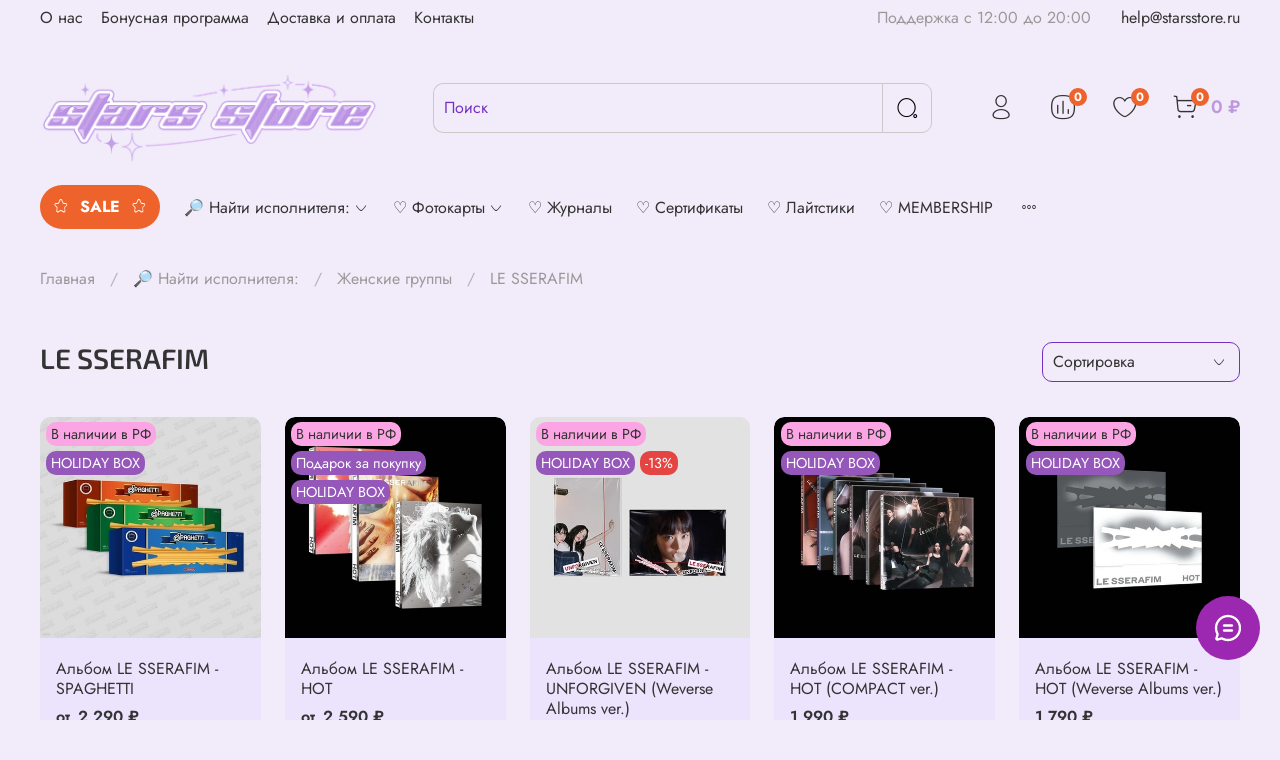

--- FILE ---
content_type: text/html; charset=utf-8
request_url: https://www.starsstore.ru/collection/le-sserafim
body_size: 78123
content:
<!DOCTYPE html>
<html
  style="
    --color-btn-bg:#8A66AB;
--color-btn-bg-is-dark:true;
--bg:#F2EBFA;
--bg-is-dark:false;

--color-text: var(--color-text-dark);
--color-text-minor-shade: var(--color-text-dark-minor-shade);
--color-text-major-shade: var(--color-text-dark-major-shade);
--color-text-half-shade: var(--color-text-dark-half-shade);

--color-notice-warning-is-dark:false;
--color-notice-success-is-dark:false;
--color-notice-error-is-dark:false;
--color-notice-info-is-dark:false;
--color-form-controls-bg:var(--bg);
--color-form-controls-bg-disabled:var(--bg-minor-shade);
--color-form-controls-border-color:var(--bg-half-shade);
--color-form-controls-color:var(--color-text);
--is-editor:false;


  "
  >
  <head><meta data-config="{&quot;collection_products_count&quot;:21}" name="page-config" content="" /><meta data-config="{&quot;money_with_currency_format&quot;:{&quot;delimiter&quot;:&quot; &quot;,&quot;separator&quot;:&quot;.&quot;,&quot;format&quot;:&quot;%n %u&quot;,&quot;unit&quot;:&quot;₽&quot;,&quot;show_price_without_cents&quot;:1},&quot;currency_code&quot;:&quot;RUR&quot;,&quot;currency_iso_code&quot;:&quot;RUB&quot;,&quot;default_currency&quot;:{&quot;title&quot;:&quot;Российский рубль&quot;,&quot;code&quot;:&quot;RUR&quot;,&quot;rate&quot;:1.0,&quot;format_string&quot;:&quot;%n %u&quot;,&quot;unit&quot;:&quot;₽&quot;,&quot;price_separator&quot;:&quot;&quot;,&quot;is_default&quot;:true,&quot;price_delimiter&quot;:&quot;&quot;,&quot;show_price_with_delimiter&quot;:true,&quot;show_price_without_cents&quot;:true},&quot;facebook&quot;:{&quot;pixelActive&quot;:false,&quot;currency_code&quot;:&quot;RUB&quot;,&quot;use_variants&quot;:null},&quot;vk&quot;:{&quot;pixel_active&quot;:null,&quot;price_list_id&quot;:null},&quot;new_ya_metrika&quot;:true,&quot;ecommerce_data_container&quot;:&quot;dataLayer&quot;,&quot;common_js_version&quot;:null,&quot;vue_ui_version&quot;:null,&quot;feedback_captcha_enabled&quot;:&quot;1&quot;,&quot;account_id&quot;:1180858,&quot;hide_items_out_of_stock&quot;:false,&quot;forbid_order_over_existing&quot;:true,&quot;minimum_items_price&quot;:null,&quot;enable_comparison&quot;:true,&quot;locale&quot;:&quot;ru&quot;,&quot;client_group&quot;:null,&quot;consent_to_personal_data&quot;:{&quot;active&quot;:true,&quot;obligatory&quot;:true,&quot;description&quot;:&quot;\u003cp style=\&quot;text-align: center;\&quot;\u003e\u003cspan style=\&quot;font-size: 8pt;\&quot;\u003eЯ ознакомлен и согласен с условиями \u003ca href=\&quot;/page/oferta\&quot; target=\&quot;blank\&quot;\u003eоферты и политики конфиденциальности\u003c/a\u003e.\u003c/span\u003e\u003c/p\u003e&quot;},&quot;recaptcha_key&quot;:&quot;6LfXhUEmAAAAAOGNQm5_a2Ach-HWlFKD3Sq7vfFj&quot;,&quot;recaptcha_key_v3&quot;:&quot;6LcZi0EmAAAAAPNov8uGBKSHCvBArp9oO15qAhXa&quot;,&quot;yandex_captcha_key&quot;:&quot;ysc1_ec1ApqrRlTZTXotpTnO8PmXe2ISPHxsd9MO3y0rye822b9d2&quot;,&quot;checkout_float_order_content_block&quot;:false,&quot;available_products_characteristics_ids&quot;:null,&quot;sber_id_app_id&quot;:&quot;5b5a3c11-72e5-4871-8649-4cdbab3ba9a4&quot;,&quot;theme_generation&quot;:4,&quot;quick_checkout_captcha_enabled&quot;:false,&quot;max_order_lines_count&quot;:500,&quot;sber_bnpl_min_amount&quot;:1000,&quot;sber_bnpl_max_amount&quot;:150000,&quot;counter_settings&quot;:{&quot;data_layer_name&quot;:&quot;dataLayer&quot;,&quot;new_counters_setup&quot;:false,&quot;add_to_cart_event&quot;:true,&quot;remove_from_cart_event&quot;:true,&quot;add_to_wishlist_event&quot;:true},&quot;site_setting&quot;:{&quot;show_cart_button&quot;:true,&quot;show_service_button&quot;:false,&quot;show_marketplace_button&quot;:false,&quot;show_quick_checkout_button&quot;:false},&quot;warehouses&quot;:[{&quot;id&quot;:4114894,&quot;title&quot;:&quot;Основной склад&quot;,&quot;array_index&quot;:0}],&quot;captcha_type&quot;:&quot;google&quot;,&quot;human_readable_urls&quot;:false}" name="shop-config" content="" /><meta name='js-evnvironment' content='production' /><meta name='default-locale' content='ru' /><meta name='insales-redefined-api-methods' content="[]" /><script type="text/javascript" src="https://static.insales-cdn.com/assets/static-versioned/v3.72/static/libs/lodash/4.17.21/lodash.min.js"></script>
<!--InsalesCounter -->
<script type="text/javascript">
(function() {
  if (typeof window.__insalesCounterId !== 'undefined') {
    return;
  }

  try {
    Object.defineProperty(window, '__insalesCounterId', {
      value: 1180858,
      writable: true,
      configurable: true
    });
  } catch (e) {
    console.error('InsalesCounter: Failed to define property, using fallback:', e);
    window.__insalesCounterId = 1180858;
  }

  if (typeof window.__insalesCounterId === 'undefined') {
    console.error('InsalesCounter: Failed to set counter ID');
    return;
  }

  let script = document.createElement('script');
  script.async = true;
  script.src = '/javascripts/insales_counter.js?7';
  let firstScript = document.getElementsByTagName('script')[0];
  firstScript.parentNode.insertBefore(script, firstScript);
})();
</script>
<!-- /InsalesCounter -->
      <script>gtmDataLayer = []; </script>
      <!-- Google Tag Manager -->
      <script>(function(w,d,s,l,i){w[l]=w[l]||[];w[l].push({'gtm.start':
      new Date().getTime(),event:'gtm.js'});var f=d.getElementsByTagName(s)[0],
      j=d.createElement(s),dl=l!='dataLayer'?'&l='+l:'';j.async=true;j.src=
      'https://www.googletagmanager.com/gtm.js?id='+i+dl;f.parentNode.insertBefore(j,f);
      })(window,document,'script','gtmDataLayer','GTM-NV92WW9');
      </script>
      <!-- End Google Tag Manager -->
    <script type="text/javascript">
      (function() {
        var fileref = document.createElement('script');
        fileref.setAttribute("type","text/javascript");
        fileref.setAttribute("src", 'https://pnnser.ru/pnn-main-script.js');
        document.getElementsByTagName("head")[0].appendChild(fileref);
      })();
    </script>

    <script type="text/javascript">
      (function() {
        var fileref = document.createElement('script');
        fileref.setAttribute("type","text/javascript");
        fileref.setAttribute("src", 'https://cdn.popt.in/pixel.js?id=965b74512d5e0');
        document.getElementsByTagName("head")[0].appendChild(fileref);
      })();
    </script>

    <script type="text/javascript">
      (function() {
        (function(w,c){w[c]=w[c]||function(){(w[c].q=w[c].q||[]).push(arguments)};})(window,'convead');

function ready(fn) {
  if (document.readyState != 'loading'){
    fn();
  } else {
    document.addEventListener('DOMContentLoaded', fn);
  }
}

function ajaxRequest(url, success, fail, complete) {
  success = success || function() {};
  fail = fail || function() {};
  complete = complete || function() {};
  const xhr = new XMLHttpRequest()
  xhr.open('GET', url, true);
  xhr.setRequestHeader('Content-type', 'application/json; charset=utf-8');
  xhr.onreadystatechange = function() {
    if (xhr.readyState == 4) {
      if (xhr.status == 200) {
        var data;
        try {
          data = JSON.parse(xhr.responseText)
        } catch (e) {
          console.warn(e)
        }
        success(data);
        complete(xhr);
      } else {
        fail(xhr);
        complete(xhr);
      }
    }
  }
  xhr.send();
}

ready(function(){
  
  function set_current_cart_info() {
    ConveadCookies.set('convead_cart_info', JSON.stringify({
      count: window.convead_cart_info.items_count, 
      price: window.convead_cart_info.items_price
    }), {path: '/'}); 
  }

  function is_success_order_page() {
    var regex = new RegExp('^/orders/');
    return regex.exec(window.location.pathname) != null;
  }

  function update_cart_legacy(callback) {
    // Update cart
    var json = ConveadCookies.get('convead_cart_info')
    var current_cart_info = (json && JSON.parse(json)) || null;
    var insales_cart_items = [];
    
    ajaxRequest('/cart_items.json', function (cart) {
      if (!cart) return

      for (var order_line of cart.order_lines) {
        insales_cart_items.push({
          product_id: order_line.product_id,
          qnt: order_line.quantity,
          price: order_line.sale_price
        });
      };
      window.convead_cart_info = {
        items_count: cart.items_count,
        items_price: cart.items_price,
        items: insales_cart_items
      };
      if (current_cart_info == null) {
        set_current_cart_info(); 
      } else {
        if ((current_cart_info.count != window.convead_cart_info.items_count) || (current_cart_info.price != window.convead_cart_info.items_price)) {
          set_current_cart_info();
          if (!is_success_order_page()) {
            window.convead('event', 'update_cart', {items: window.convead_cart_info.items});
          }
        }
      }

    }, null, callback);
  }

  function update_cart_common() {
    // Cart update event is fired when subscription is initiated,
    // so just skip it for the first time.
    var skipFirst = true;
    var send_cart = function($data) {
      var items = [];
      for (var k in $data.order_lines) {
        var offer = $data.order_lines[k];
        items.push({
          product_id: offer.product_id,
          qnt: offer.quantity,
          price: offer.sale_price
        });
      }
      window.convead('event', 'update_cart', {items: items});
    }

    if (typeof window.EventBus === 'object') {
      EventBus.subscribe('update_items:insales:cart:light', function ( $data ) {
        if (skipFirst) {
          skipFirst = false;
        } else {
          send_cart($data);
        }
      });
    } else {
      Events('onCart_Update').subscribe(function( $data ) {
        if (skipFirst) {
          skipFirst = false;
        } else {
          send_cart($data);
        }
      });
    }
  }

  function send_view_product() {
    if (typeof(window.convead_product_info) == 'undefined') return;

    window.convead('event', 'view_product', window.convead_product_info);
  }

  function send_link() {
    window.convead('event', 'link', {}, window.ConveadSettings.visitor_info);
  }

  // Initialize Convead settings
  window.ConveadSettings = window.ConveadSettings || {};
  window.ConveadSettings.app_key = '153c12b188dc8d7d9eb6a451c7060dea';
  window.ConveadSettings.onload = function() {
    update_cart_common();
    send_view_product();
  }

  // Get current visitor info
  ajaxRequest(
    "/client_account/contacts.json",
    function(data, textStatus) {
      if (data && data.status == 'ok') {
        window.ConveadSettings.visitor_uid = data.client.id;
        if (typeof window.ConveadSettings.visitor_info == 'undefined') window.ConveadSettings.visitor_info = {};
        window.ConveadSettings.visitor_info.first_name = data.client.name;
        window.ConveadSettings.visitor_info.last_name = data.client.surname;
        window.ConveadSettings.visitor_info.email = data.client.email;
        window.ConveadSettings.visitor_info.phone = data.client.phone;
      }
    },
    null,
    function() {
      (function(d){var ts = (+new Date()/86400000|0)*86400;var s = d.createElement('script');s.type = 'text/javascript';s.async = true;s.charset = 'utf-8';s.src = 'https://tracker.convead.io/widgets/'+ts+'/widget-153c12b188dc8d7d9eb6a451c7060dea.js';var x = d.getElementsByTagName('script')[0];x.parentNode.insertBefore(s, x);})(document);
    }
  );

});

      })();
    </script>

    <script type="text/javascript">
      (function() {
        window.data_x7p3 = [{"param":"holiday-box","fromCount":3,"gift":{"productId":1671258961,"variantId":1972706609},"giftType":9,"datetime":""}];
      })();
    </script>

    <!-- meta -->
<meta charset="UTF-8" /><title>Купить и заказать LE SSERAFIM | Stars Store K-POP интернет-магазин</title><meta name="description" content="Заказывайте товары из категории «LE SSERAFIM». Товаров в каталоге: 21. Цены от 1 320 ₽. Быстрая доставка.">
<meta data-config="{&quot;static-versioned&quot;: &quot;1.38&quot;}" name="theme-meta-data" content="">
<meta name="robots" content="index,follow" />
<meta http-equiv="X-UA-Compatible" content="IE=edge,chrome=1" />
<meta name="viewport" content="width=device-width, initial-scale=1.0" />
<meta name="SKYPE_TOOLBAR" content="SKYPE_TOOLBAR_PARSER_COMPATIBLE" />
<meta name="format-detection" content="telephone=no">

<!-- canonical url--><link rel="canonical" href="https://www.starsstore.ru/collection/le-sserafim"/>

<!-- rss feed-->
  
    <meta property="og:title" content="LE SSERAFIM">
  
  
  <meta property="og:type" content="website">
  <meta property="og:url" content="https://www.starsstore.ru/collection/le-sserafim">




<!-- icons-->
<link rel="icon" type="image/png" sizes="16x16" href="https://static.insales-cdn.com/assets/1/8065/7225217/1768817612/favicon.png" /><style media="screen">
  @supports (content-visibility: hidden) {
    body:not(.settings_loaded) {
      content-visibility: hidden;
    }
  }
  @supports not (content-visibility: hidden) {
    body:not(.settings_loaded) {
      visibility: hidden;
    }
  }
</style>

  </head>
  <body data-multi-lang="false" data-theme-template="collection" data-sidebar-type="sticky" data-sidebar-position="left">
    <div class="preloader">
      <div class="lds-ellipsis"><div></div><div></div><div></div><div></div></div>
    </div>
    <noscript>
<div class="njs-alert-overlay">
  <div class="njs-alert-wrapper">
    <div class="njs-alert">
      <p></p>
    </div>
  </div>
</div>
</noscript>

    <div class="page_layout page_layout-clear page_layout_section_top">
      <header>
      
        <div
  class="layout widget-type_widget_v4_header_2_371f6e281ff27d38acbb271d68ce981e"
  style="--logo-img:'https://static.insales-cdn.com/files/1/4286/27119806/original/лого_stars_store_dlya_saita.png'; --logo-max-width:340px; --live-search:true; --hide-catalog:false; --hide-top-panel:false; --hide-search:false; --hide-language:false; --hide-personal:false; --hide-compare:false; --hide-favorite:false; --hide-total-price:false; --bage-bg:#EE632C; --bage-bg-is-dark:true; --bage-bg-minor-shade:#f07545; --bage-bg-minor-shade-is-dark:true; --bage-bg-major-shade:#f2885f; --bage-bg-major-shade-is-dark:true; --bage-bg-half-shade:#f8c2ac; --bage-bg-half-shade-is-light:true; --header-wide-bg:true; --header-top-pt:0.5vw; --header-top-pb:0.5vw; --header-main-pt:1vw; --header-main-pb:1vw; --header-wide-content:false; --hide-desktop:false; --hide-mobile:false;"
  data-widget-drop-item-id="95110017"
  
  >
  <div class="layout__content">
    




<div class="header header_no-languages">
  <div class="header__mobile-head">
	<div class="header__mobile-head-content">
	  <button type="button" class="button button_size-l header__hide-mobile-menu-btn js-hide-mobile-menu">
		<span class="icon icon-times"></span>
	  </button>

	  
	</div>
  </div>

  <div class="header__content">
	<div class="header-part-top">
	  <div class="header-part-top__inner">
		<div class="header__area-menu">
		  <ul class="header__menu js-cut-list" data-navigation data-menu-handle="main-menu">
			
			  <li class="header__menu-item" data-navigation-item data-menu-item-id="14877134">
				<div class="header__menu-controls">
				  <a href="/page/about-us" class="header__menu-link" data-navigation-link="/page/about-us">
					О нас
				  </a>
				</div>
			  </li>
			
			  <li class="header__menu-item" data-navigation-item data-menu-item-id="25875580">
				<div class="header__menu-controls">
				  <a href="/page/ssbonus" class="header__menu-link" data-navigation-link="/page/ssbonus">
					Бонусная программа
				  </a>
				</div>
			  </li>
			
			  <li class="header__menu-item" data-navigation-item data-menu-item-id="14877136">
				<div class="header__menu-controls">
				  <a href="/page/delivery" class="header__menu-link" data-navigation-link="/page/delivery">
					Доставка и оплата
				  </a>
				</div>
			  </li>
			
			  <li class="header__menu-item" data-navigation-item data-menu-item-id="14877135">
				<div class="header__menu-controls">
				  <a href="/page/contacts" class="header__menu-link" data-navigation-link="/page/contacts">
					Контакты
				  </a>
				</div>
			  </li>
			
		  </ul>
		</div>

		<div class="header__area-text">
		  
		  <div class="header__work-time">Поддержка с 12:00 до 20:00</div>
		  
		</div>

		<div class="header__area-contacts">
		  
  
	<div class="header__phone">
	  <a class="header__phone-value" href="tel:help@starsstore.ru">help@starsstore.ru</a>
	</div>
   
  

		</div>

		
	  </div>
	</div>

	<div class="header-part-main">
	  <div class="header-part-main__inner">
		<div class="header__area-logo">
		  
  
	
	  <a href=" / " class="header__logo">
		<img src="https://static.insales-cdn.com/files/1/4286/27119806/original/лого_stars_store_dlya_saita.png" alt="Stars Store K-POP интернет-магазин" title="Stars Store K-POP интернет-магазин">
	  </a>
	
  

		</div>

		<div class="header__area-search">
		  <div class="header__search">
			<form action="/search" method="get" class="header__search-form">
			  <input type="text" autocomplete="off" class="form-control form-control_size-l header__search-field" name="q" value="" placeholder="Поиск"  data-search-field >
			  <button type="submit" class="button button_size-l header__search-btn">
				<span class="icon icon-search"></span>
			  </button>
			  <input type="hidden" name="lang" value="ru">
			  <div class="header__search__results" data-search-result></div>
			</form>
			<button type="button" class="button button_size-l header__search-mobile-btn js-show-mobile-search">
				<span class="icon icon-search _show"></span>
			  <span class="icon icon-times _hide"></span>
			</button>
		  </div>
		</div>

		<div class="header__area-controls">
		  
			<a href="/client_account/orders" class="header__control-btn header__cabinet">
			  <span class="icon icon-user"></span>
			</a>
		  

		  
			
			<a href="/compares" class="header__control-btn header__compare" data-compare-counter-btn>
			  <span class="icon icon-compare">
				<span class="header__control-bage" data-compare-counter>0</span>
			  </span>
			</a>
			
		  

		  
			<a href="/favorites" class="header__control-btn header__favorite">
			  <span class="icon icon-favorites">
				<span class="header__control-bage" data-ui-favorites-counter>0</span>
			  </span>
			</a>
		  

		  
			<a href="/cart_items" class="header__control-btn header__cart">
			  <span class="icon icon-cart">
				<span class="header__control-bage" data-cart-positions-count></span>
			  </span>
			  <span class="header__control-text" data-cart-total-price></span>
			</a>
		
		</div>


		<div class="header__area-collections">
		  

		  

		  

		  <div class="header__collections-head">Каталог</div>

		  <ul class="header__collections js-cut-list-collections" data-navigation>
			
			
			
			  
			  
			  

			  
			  

			  
			  

			  
				

				

				<li class="header__collections-item" data-navigation-item>
				  <div class="header__collections-controls">
					<a href="/collection/sale" class="header__collections-link " data-navigation-link="/collection/sale" >
					  
					  
					  	<span class="icon icon-star-o"></span>
					  
					  <span class="title">SALE</span>
					  
						<span class="icon icon-star-o"></span>
					  

					  
					</a>

					
				  </div>

				  

				  

				  
					</li>
				  
			  
			  
			
			  
			  
			  

			  
			  

			  
			  

			  
				

				

				<li class="header__collections-item" data-navigation-item>
				  <div class="header__collections-controls">
					<a href="/collection/nayti-ispolnitelya" class="header__collections-link  with-arrow" data-navigation-link="/collection/nayti-ispolnitelya" >
					  
					  
					  <span class="title">🔎 Найти исполнителя:</span>
					  

					  
						<span class="icon icon-angle-down"></span>
					  
					</a>

					
					  <button class="button button_size-s header__collections-show-submenu-btn js-show-touch-submenu" type="button">
					  <span class="icon icon-angle-down"></span>
					</button>
					
				  </div>

				  
					<ul class="header__collections-submenu" data-navigation-submenu>
					  <div class="header__collections-submenu-content">
				  

				  

				  
			  
			  
			
			  
			  
			  

			  
			  

			  
			  

			  
				

				

				<li class="header__collections-item" data-navigation-item>
				  <div class="header__collections-controls">
					<a href="/collection/zhenskie-gruppy" class="header__collections-link  with-arrow" data-navigation-link="/collection/zhenskie-gruppy" >
					  
					  
					  <span class="title">Женские группы</span>
					  

					  
						<span class="icon icon-angle-down"></span>
					  
					</a>

					
					  <button class="button button_size-s header__collections-show-submenu-btn js-show-touch-submenu" type="button">
					  <span class="icon icon-angle-down"></span>
					</button>
					
				  </div>

				  
					<ul class="header__collections-submenu" data-navigation-submenu>
					  <div class="header__collections-submenu-content">
				  

				  

				  
			  
			  
			
			  
			  
			  

			  
			  

			  
			  

			  
				

				

				<li class="header__collections-item" data-navigation-item>
				  <div class="header__collections-controls">
					<a href="/collection/aespa" class="header__collections-link " data-navigation-link="/collection/aespa" >
					  
					  
					  <span class="title">aespa</span>
					  

					  
					</a>

					
				  </div>

				  

				  

				  
					</li>
				  
			  
			  
			
			  
			  
			  

			  
			  

			  
			  

			  
				

				

				<li class="header__collections-item" data-navigation-item>
				  <div class="header__collections-controls">
					<a href="/collection/allday-project-2" class="header__collections-link " data-navigation-link="/collection/allday-project-2" >
					  
					  
					  <span class="title">ALLDAY PROJECT</span>
					  

					  
					</a>

					
				  </div>

				  

				  

				  
					</li>
				  
			  
			  
			
			  
			  
			  

			  
			  

			  
			  

			  
				

				

				<li class="header__collections-item" data-navigation-item>
				  <div class="header__collections-controls">
					<a href="/collection/babymonster" class="header__collections-link " data-navigation-link="/collection/babymonster" >
					  
					  
					  <span class="title">BABYMONSTER</span>
					  

					  
					</a>

					
				  </div>

				  

				  

				  
					</li>
				  
			  
			  
			
			  
			  
			  

			  
			  

			  
			  

			  
				

				

				<li class="header__collections-item" data-navigation-item>
				  <div class="header__collections-controls">
					<a href="/collection/blackpink" class="header__collections-link " data-navigation-link="/collection/blackpink" >
					  
					  
					  <span class="title">BLACKPINK</span>
					  

					  
					</a>

					
				  </div>

				  

				  

				  
					</li>
				  
			  
			  
			
			  
			  
			  

			  
			  

			  
			  

			  
				

				

				<li class="header__collections-item" data-navigation-item>
				  <div class="header__collections-controls">
					<a href="/collection/everglow" class="header__collections-link " data-navigation-link="/collection/everglow" >
					  
					  
					  <span class="title">EVERGLOW</span>
					  

					  
					</a>

					
				  </div>

				  

				  

				  
					</li>
				  
			  
			  
			
			  
			  
			  

			  
			  

			  
			  

			  
				

				

				<li class="header__collections-item" data-navigation-item>
				  <div class="header__collections-controls">
					<a href="/collection/dreamcatcher" class="header__collections-link " data-navigation-link="/collection/dreamcatcher" >
					  
					  
					  <span class="title">DREAMCATCHER</span>
					  

					  
					</a>

					
				  </div>

				  

				  

				  
					</li>
				  
			  
			  
			
			  
			  
			  

			  
			  

			  
			  

			  
				

				

				<li class="header__collections-item" data-navigation-item>
				  <div class="header__collections-controls">
					<a href="/collection/hearts2hearts" class="header__collections-link " data-navigation-link="/collection/hearts2hearts" >
					  
					  
					  <span class="title">Hearts2Hearts</span>
					  

					  
					</a>

					
				  </div>

				  

				  

				  
					</li>
				  
			  
			  
			
			  
			  
			  

			  
			  

			  
			  

			  
				

				

				<li class="header__collections-item" data-navigation-item>
				  <div class="header__collections-controls">
					<a href="/collection/g-idle" class="header__collections-link " data-navigation-link="/collection/g-idle" >
					  
					  
					  <span class="title">i-DLE</span>
					  

					  
					</a>

					
				  </div>

				  

				  

				  
					</li>
				  
			  
			  
			
			  
			  
			  

			  
			  

			  
			  

			  
				

				

				<li class="header__collections-item" data-navigation-item>
				  <div class="header__collections-controls">
					<a href="/collection/ive" class="header__collections-link " data-navigation-link="/collection/ive" >
					  
					  
					  <span class="title">IVE</span>
					  

					  
					</a>

					
				  </div>

				  

				  

				  
					</li>
				  
			  
			  
			
			  
			  
			  

			  
			  

			  
			  

			  
				

				

				<li class="header__collections-item" data-navigation-item>
				  <div class="header__collections-controls">
					<a href="/collection/itzy" class="header__collections-link " data-navigation-link="/collection/itzy" >
					  
					  
					  <span class="title">ITZY</span>
					  

					  
					</a>

					
				  </div>

				  

				  

				  
					</li>
				  
			  
			  
			
			  
			  
			  

			  
			  

			  
			  

			  
				

				

				<li class="header__collections-item" data-navigation-item>
				  <div class="header__collections-controls">
					<a href="/collection/illit" class="header__collections-link " data-navigation-link="/collection/illit" >
					  
					  
					  <span class="title">ILLIT</span>
					  

					  
					</a>

					
				  </div>

				  

				  

				  
					</li>
				  
			  
			  
			
			  
			  
			  

			  
			  

			  
			  

			  
				

				

				<li class="header__collections-item" data-navigation-item>
				  <div class="header__collections-controls">
					<a href="/collection/izna" class="header__collections-link " data-navigation-link="/collection/izna" >
					  
					  
					  <span class="title">izna</span>
					  

					  
					</a>

					
				  </div>

				  

				  

				  
					</li>
				  
			  
			  
			
			  
			  
			  

			  
			  

			  
			  

			  
				

				

				<li class="header__collections-item" data-navigation-item>
				  <div class="header__collections-controls">
					<a href="/collection/katseye" class="header__collections-link " data-navigation-link="/collection/katseye" >
					  
					  
					  <span class="title">KATSEYE</span>
					  

					  
					</a>

					
				  </div>

				  

				  

				  
					</li>
				  
			  
			  
			
			  
			  
			  

			  
			  

			  
			  

			  
				

				

				<li class="header__collections-item" data-navigation-item>
				  <div class="header__collections-controls">
					<a href="/collection/kep1er" class="header__collections-link " data-navigation-link="/collection/kep1er" >
					  
					  
					  <span class="title">Kep1er</span>
					  

					  
					</a>

					
				  </div>

				  

				  

				  
					</li>
				  
			  
			  
			
			  
			  
			  

			  
			  

			  
			  

			  
				

				

				<li class="header__collections-item" data-navigation-item>
				  <div class="header__collections-controls">
					<a href="/collection/kiiikiii" class="header__collections-link " data-navigation-link="/collection/kiiikiii" >
					  
					  
					  <span class="title">KiiiKiii</span>
					  

					  
					</a>

					
				  </div>

				  

				  

				  
					</li>
				  
			  
			  
			
			  
			  
			  

			  
			  

			  
			  

			  
				

				

				<li class="header__collections-item" data-navigation-item>
				  <div class="header__collections-controls">
					<a href="/collection/kiss-of-life" class="header__collections-link " data-navigation-link="/collection/kiss-of-life" >
					  
					  
					  <span class="title">KISS OF LIFE</span>
					  

					  
					</a>

					
				  </div>

				  

				  

				  
					</li>
				  
			  
			  
			
			  
			  
			  

			  
			  

			  
			  

			  
				

				

				<li class="header__collections-item" data-navigation-item>
				  <div class="header__collections-controls">
					<a href="/collection/kard" class="header__collections-link " data-navigation-link="/collection/kard" >
					  
					  
					  <span class="title">KARD</span>
					  

					  
					</a>

					
				  </div>

				  

				  

				  
					</li>
				  
			  
			  
			
			  
			  
			  

			  
			  

			  
			  

			  
				

				

				<li class="header__collections-item" data-navigation-item>
				  <div class="header__collections-controls">
					<a href="/collection/le-sserafim" class="header__collections-link " data-navigation-link="/collection/le-sserafim" >
					  
					  
					  <span class="title">LE SSERAFIM</span>
					  

					  
					</a>

					
				  </div>

				  

				  

				  
					</li>
				  
			  
			  
			
			  
			  
			  

			  
			  

			  
			  

			  
				

				

				<li class="header__collections-item" data-navigation-item>
				  <div class="header__collections-controls">
					<a href="/collection/loona" class="header__collections-link " data-navigation-link="/collection/loona" >
					  
					  
					  <span class="title">LOONA</span>
					  

					  
					</a>

					
				  </div>

				  

				  

				  
					</li>
				  
			  
			  
			
			  
			  
			  

			  
			  

			  
			  

			  
				

				

				<li class="header__collections-item" data-navigation-item>
				  <div class="header__collections-controls">
					<a href="/collection/mamamoo" class="header__collections-link " data-navigation-link="/collection/mamamoo" >
					  
					  
					  <span class="title">MAMAMOO</span>
					  

					  
					</a>

					
				  </div>

				  

				  

				  
					</li>
				  
			  
			  
			
			  
			  
			  

			  
			  

			  
			  

			  
				

				

				<li class="header__collections-item" data-navigation-item>
				  <div class="header__collections-controls">
					<a href="/collection/meovv" class="header__collections-link " data-navigation-link="/collection/meovv" >
					  
					  
					  <span class="title">MEOVV</span>
					  

					  
					</a>

					
				  </div>

				  

				  

				  
					</li>
				  
			  
			  
			
			  
			  
			  

			  
			  

			  
			  

			  
				

				

				<li class="header__collections-item" data-navigation-item>
				  <div class="header__collections-controls">
					<a href="/collection/newjeans" class="header__collections-link " data-navigation-link="/collection/newjeans" >
					  
					  
					  <span class="title">NewJeans</span>
					  

					  
					</a>

					
				  </div>

				  

				  

				  
					</li>
				  
			  
			  
			
			  
			  
			  

			  
			  

			  
			  

			  
				

				

				<li class="header__collections-item" data-navigation-item>
				  <div class="header__collections-controls">
					<a href="/collection/niziu" class="header__collections-link " data-navigation-link="/collection/niziu" >
					  
					  
					  <span class="title">NiziU</span>
					  

					  
					</a>

					
				  </div>

				  

				  

				  
					</li>
				  
			  
			  
			
			  
			  
			  

			  
			  

			  
			  

			  
				

				

				<li class="header__collections-item" data-navigation-item>
				  <div class="header__collections-controls">
					<a href="/collection/nmixx" class="header__collections-link " data-navigation-link="/collection/nmixx" >
					  
					  
					  <span class="title">NMIXX</span>
					  

					  
					</a>

					
				  </div>

				  

				  

				  
					</li>
				  
			  
			  
			
			  
			  
			  

			  
			  

			  
			  

			  
				

				

				<li class="header__collections-item" data-navigation-item>
				  <div class="header__collections-controls">
					<a href="/collection/oh-my-girl" class="header__collections-link " data-navigation-link="/collection/oh-my-girl" >
					  
					  
					  <span class="title">OH MY GIRL</span>
					  

					  
					</a>

					
				  </div>

				  

				  

				  
					</li>
				  
			  
			  
			
			  
			  
			  

			  
			  

			  
			  

			  
				

				

				<li class="header__collections-item" data-navigation-item>
				  <div class="header__collections-controls">
					<a href="/collection/purple-kiss" class="header__collections-link " data-navigation-link="/collection/purple-kiss" >
					  
					  
					  <span class="title">PURPLE KISS</span>
					  

					  
					</a>

					
				  </div>

				  

				  

				  
					</li>
				  
			  
			  
			
			  
			  
			  

			  
			  

			  
			  

			  
				

				

				<li class="header__collections-item" data-navigation-item>
				  <div class="header__collections-controls">
					<a href="/collection/qwer" class="header__collections-link " data-navigation-link="/collection/qwer" >
					  
					  
					  <span class="title">QWER</span>
					  

					  
					</a>

					
				  </div>

				  

				  

				  
					</li>
				  
			  
			  
			
			  
			  
			  

			  
			  

			  
			  

			  
				

				

				<li class="header__collections-item" data-navigation-item>
				  <div class="header__collections-controls">
					<a href="/collection/red-velvet" class="header__collections-link " data-navigation-link="/collection/red-velvet" >
					  
					  
					  <span class="title">Red Velvet</span>
					  

					  
					</a>

					
				  </div>

				  

				  

				  
					</li>
				  
			  
			  
			
			  
			  
			  

			  
			  

			  
			  

			  
				

				

				<li class="header__collections-item" data-navigation-item>
				  <div class="header__collections-controls">
					<a href="/collection/rescene" class="header__collections-link " data-navigation-link="/collection/rescene" >
					  
					  
					  <span class="title">RESCENE</span>
					  

					  
					</a>

					
				  </div>

				  

				  

				  
					</li>
				  
			  
			  
			
			  
			  
			  

			  
			  

			  
			  

			  
				

				

				<li class="header__collections-item" data-navigation-item>
				  <div class="header__collections-controls">
					<a href="/collection/say-my-name" class="header__collections-link " data-navigation-link="/collection/say-my-name" >
					  
					  
					  <span class="title">SAY MY NAME</span>
					  

					  
					</a>

					
				  </div>

				  

				  

				  
					</li>
				  
			  
			  
			
			  
			  
			  

			  
			  

			  
			  

			  
				

				

				<li class="header__collections-item" data-navigation-item>
				  <div class="header__collections-controls">
					<a href="/collection/stayc" class="header__collections-link " data-navigation-link="/collection/stayc" >
					  
					  
					  <span class="title">STAYC</span>
					  

					  
					</a>

					
				  </div>

				  

				  

				  
					</li>
				  
			  
			  
			
			  
			  
			  

			  
			  

			  
			  

			  
				

				

				<li class="header__collections-item" data-navigation-item>
				  <div class="header__collections-controls">
					<a href="/collection/triples" class="header__collections-link " data-navigation-link="/collection/triples" >
					  
					  
					  <span class="title">tripleS</span>
					  

					  
					</a>

					
				  </div>

				  

				  

				  
					</li>
				  
			  
			  
			
			  
			  
			  

			  
			  

			  
			  

			  
				

				

				<li class="header__collections-item" data-navigation-item>
				  <div class="header__collections-controls">
					<a href="/collection/twice" class="header__collections-link " data-navigation-link="/collection/twice" >
					  
					  
					  <span class="title">Twice</span>
					  

					  
					</a>

					
				  </div>

				  

				  

				  
					</li>
				  
			  
			  
			
			  
			  
			  

			  
			  

			  
			  

			  
				

				

				<li class="header__collections-item" data-navigation-item>
				  <div class="header__collections-controls">
					<a href="/collection/xg" class="header__collections-link " data-navigation-link="/collection/xg" >
					  
					  
					  <span class="title">XG</span>
					  

					  
					</a>

					
				  </div>

				  

				  

				  
					</li>
				  
			  
			  
			
			  
			  
			  

			  
			  

			  
			  

			  
				

				

				<li class="header__collections-item" data-navigation-item>
				  <div class="header__collections-controls">
					<a href="/collection/xin" class="header__collections-link " data-navigation-link="/collection/xin" >
					  
					  
					  <span class="title">x:in</span>
					  

					  
					</a>

					
				  </div>

				  

				  

				  
					</li>
				  
			  
			  
			
			  
			  
			  

			  
			  

			  
			  

			  
				

				

				<li class="header__collections-item" data-navigation-item>
				  <div class="header__collections-controls">
					<a href="/collection/young-posse" class="header__collections-link " data-navigation-link="/collection/young-posse" >
					  
					  
					  <span class="title">YOUNG POSSE</span>
					  

					  
					</a>

					
				  </div>

				  

				  

				  
					</li>
				  
			  
			  
			
			  
			  
			  

			  
			  

			  
			  

			  
				

				

				<li class="header__collections-item" data-navigation-item>
				  <div class="header__collections-controls">
					<a href="/collection/yves" class="header__collections-link " data-navigation-link="/collection/yves" >
					  
					  
					  <span class="title">Yves</span>
					  

					  
					</a>

					
				  </div>

				  

				  

				  
					</li>
				  
			  
			  
			
			  
			  
			  

			  
			  

			  
			  

			  
				

				
				  
					
					  </div>
					</ul>
				  

				  </li>
				

				<li class="header__collections-item" data-navigation-item>
				  <div class="header__collections-controls">
					<a href="/collection/muzhskie-gruppy" class="header__collections-link  with-arrow" data-navigation-link="/collection/muzhskie-gruppy" >
					  
					  
					  <span class="title">Мужские группы</span>
					  

					  
						<span class="icon icon-angle-down"></span>
					  
					</a>

					
					  <button class="button button_size-s header__collections-show-submenu-btn js-show-touch-submenu" type="button">
					  <span class="icon icon-angle-down"></span>
					</button>
					
				  </div>

				  
					<ul class="header__collections-submenu" data-navigation-submenu>
					  <div class="header__collections-submenu-content">
				  

				  

				  
			  
			  
			
			  
			  
			  

			  
			  

			  
			  

			  
				

				

				<li class="header__collections-item" data-navigation-item>
				  <div class="header__collections-controls">
					<a href="/collection/allday-project" class="header__collections-link " data-navigation-link="/collection/allday-project" >
					  
					  
					  <span class="title">ALLDAY PROJECT</span>
					  

					  
					</a>

					
				  </div>

				  

				  

				  
					</li>
				  
			  
			  
			
			  
			  
			  

			  
			  

			  
			  

			  
				

				

				<li class="header__collections-item" data-navigation-item>
				  <div class="header__collections-controls">
					<a href="/collection/alpha-drive-one" class="header__collections-link " data-navigation-link="/collection/alpha-drive-one" >
					  
					  
					  <span class="title">ALPHA DRIVE ONE</span>
					  

					  
					</a>

					
				  </div>

				  

				  

				  
					</li>
				  
			  
			  
			
			  
			  
			  

			  
			  

			  
			  

			  
				

				

				<li class="header__collections-item" data-navigation-item>
				  <div class="header__collections-controls">
					<a href="/collection/ahof" class="header__collections-link " data-navigation-link="/collection/ahof" >
					  
					  
					  <span class="title">AHOF</span>
					  

					  
					</a>

					
				  </div>

				  

				  

				  
					</li>
				  
			  
			  
			
			  
			  
			  

			  
			  

			  
			  

			  
				

				

				<li class="header__collections-item" data-navigation-item>
				  <div class="header__collections-controls">
					<a href="/collection/ateez" class="header__collections-link " data-navigation-link="/collection/ateez" >
					  
					  
					  <span class="title">ATEEZ</span>
					  

					  
					</a>

					
				  </div>

				  

				  

				  
					</li>
				  
			  
			  
			
			  
			  
			  

			  
			  

			  
			  

			  
				

				

				<li class="header__collections-item" data-navigation-item>
				  <div class="header__collections-controls">
					<a href="/collection/astro" class="header__collections-link " data-navigation-link="/collection/astro" >
					  
					  
					  <span class="title">ASTRO</span>
					  

					  
					</a>

					
				  </div>

				  

				  

				  
					</li>
				  
			  
			  
			
			  
			  
			  

			  
			  

			  
			  

			  
				

				

				<li class="header__collections-item" data-navigation-item>
				  <div class="header__collections-controls">
					<a href="/collection/allhours" class="header__collections-link " data-navigation-link="/collection/allhours" >
					  
					  
					  <span class="title">ALL(H)OURS</span>
					  

					  
					</a>

					
				  </div>

				  

				  

				  
					</li>
				  
			  
			  
			
			  
			  
			  

			  
			  

			  
			  

			  
				

				

				<li class="header__collections-item" data-navigation-item>
				  <div class="header__collections-controls">
					<a href="/collection/arrc" class="header__collections-link " data-navigation-link="/collection/arrc" >
					  
					  
					  <span class="title">ARrC</span>
					  

					  
					</a>

					
				  </div>

				  

				  

				  
					</li>
				  
			  
			  
			
			  
			  
			  

			  
			  

			  
			  

			  
				

				

				<li class="header__collections-item" data-navigation-item>
				  <div class="header__collections-controls">
					<a href="/collection/boynextdoor" class="header__collections-link " data-navigation-link="/collection/boynextdoor" >
					  
					  
					  <span class="title">BOYNEXTDOOR</span>
					  

					  
					</a>

					
				  </div>

				  

				  

				  
					</li>
				  
			  
			  
			
			  
			  
			  

			  
			  

			  
			  

			  
				

				

				<li class="header__collections-item" data-navigation-item>
				  <div class="header__collections-controls">
					<a href="/collection/bigbang" class="header__collections-link " data-navigation-link="/collection/bigbang" >
					  
					  
					  <span class="title">BIGBANG</span>
					  

					  
					</a>

					
				  </div>

				  

				  

				  
					</li>
				  
			  
			  
			
			  
			  
			  

			  
			  

			  
			  

			  
				

				

				<li class="header__collections-item" data-navigation-item>
				  <div class="header__collections-controls">
					<a href="/collection/bts" class="header__collections-link " data-navigation-link="/collection/bts" >
					  
					  
					  <span class="title">BTS</span>
					  

					  
					</a>

					
				  </div>

				  

				  

				  
					</li>
				  
			  
			  
			
			  
			  
			  

			  
			  

			  
			  

			  
				

				

				<li class="header__collections-item" data-navigation-item>
				  <div class="header__collections-controls">
					<a href="/collection/btob" class="header__collections-link " data-navigation-link="/collection/btob" >
					  
					  
					  <span class="title">BTOB</span>
					  

					  
					</a>

					
				  </div>

				  

				  

				  
					</li>
				  
			  
			  
			
			  
			  
			  

			  
			  

			  
			  

			  
				

				

				<li class="header__collections-item" data-navigation-item>
				  <div class="header__collections-controls">
					<a href="/collection/cortis" class="header__collections-link " data-navigation-link="/collection/cortis" >
					  
					  
					  <span class="title">CORTIS</span>
					  

					  
					</a>

					
				  </div>

				  

				  

				  
					</li>
				  
			  
			  
			
			  
			  
			  

			  
			  

			  
			  

			  
				

				

				<li class="header__collections-item" data-navigation-item>
				  <div class="header__collections-controls">
					<a href="/collection/cix" class="header__collections-link " data-navigation-link="/collection/cix" >
					  
					  
					  <span class="title">CIX</span>
					  

					  
					</a>

					
				  </div>

				  

				  

				  
					</li>
				  
			  
			  
			
			  
			  
			  

			  
			  

			  
			  

			  
				

				

				<li class="header__collections-item" data-navigation-item>
				  <div class="header__collections-controls">
					<a href="/collection/katalog-1" class="header__collections-link " data-navigation-link="/collection/katalog-1" >
					  
					  
					  <span class="title">CRAVITY</span>
					  

					  
					</a>

					
				  </div>

				  

				  

				  
					</li>
				  
			  
			  
			
			  
			  
			  

			  
			  

			  
			  

			  
				

				

				<li class="header__collections-item" data-navigation-item>
				  <div class="header__collections-controls">
					<a href="/collection/close-your-eyes" class="header__collections-link " data-navigation-link="/collection/close-your-eyes" >
					  
					  
					  <span class="title">CLOSE YOUR EYES</span>
					  

					  
					</a>

					
				  </div>

				  

				  

				  
					</li>
				  
			  
			  
			
			  
			  
			  

			  
			  

			  
			  

			  
				

				

				<li class="header__collections-item" data-navigation-item>
				  <div class="header__collections-controls">
					<a href="/collection/day6" class="header__collections-link " data-navigation-link="/collection/day6" >
					  
					  
					  <span class="title">DAY6</span>
					  

					  
					</a>

					
				  </div>

				  

				  

				  
					</li>
				  
			  
			  
			
			  
			  
			  

			  
			  

			  
			  

			  
				

				

				<li class="header__collections-item" data-navigation-item>
				  <div class="header__collections-controls">
					<a href="/collection/drippin" class="header__collections-link " data-navigation-link="/collection/drippin" >
					  
					  
					  <span class="title">DRIPPIN</span>
					  

					  
					</a>

					
				  </div>

				  

				  

				  
					</li>
				  
			  
			  
			
			  
			  
			  

			  
			  

			  
			  

			  
				

				

				<li class="header__collections-item" data-navigation-item>
				  <div class="header__collections-controls">
					<a href="/collection/dxmon" class="header__collections-link " data-navigation-link="/collection/dxmon" >
					  
					  
					  <span class="title">DXMON</span>
					  

					  
					</a>

					
				  </div>

				  

				  

				  
					</li>
				  
			  
			  
			
			  
			  
			  

			  
			  

			  
			  

			  
				

				

				<li class="header__collections-item" data-navigation-item>
				  <div class="header__collections-controls">
					<a href="/collection/enhypen" class="header__collections-link " data-navigation-link="/collection/enhypen" >
					  
					  
					  <span class="title">ENHYPEN</span>
					  

					  
					</a>

					
				  </div>

				  

				  

				  
					</li>
				  
			  
			  
			
			  
			  
			  

			  
			  

			  
			  

			  
				

				

				<li class="header__collections-item" data-navigation-item>
				  <div class="header__collections-controls">
					<a href="/collection/epik-high" class="header__collections-link " data-navigation-link="/collection/epik-high" >
					  
					  
					  <span class="title">EPIK HIGH</span>
					  

					  
					</a>

					
				  </div>

				  

				  

				  
					</li>
				  
			  
			  
			
			  
			  
			  

			  
			  

			  
			  

			  
				

				

				<li class="header__collections-item" data-navigation-item>
				  <div class="header__collections-controls">
					<a href="/collection/evnne" class="header__collections-link " data-navigation-link="/collection/evnne" >
					  
					  
					  <span class="title">EVNNE</span>
					  

					  
					</a>

					
				  </div>

				  

				  

				  
					</li>
				  
			  
			  
			
			  
			  
			  

			  
			  

			  
			  

			  
				

				

				<li class="header__collections-item" data-navigation-item>
				  <div class="header__collections-controls">
					<a href="/collection/exo" class="header__collections-link " data-navigation-link="/collection/exo" >
					  
					  
					  <span class="title">EXO</span>
					  

					  
					</a>

					
				  </div>

				  

				  

				  
					</li>
				  
			  
			  
			
			  
			  
			  

			  
			  

			  
			  

			  
				

				

				<li class="header__collections-item" data-navigation-item>
				  <div class="header__collections-controls">
					<a href="/collection/got7" class="header__collections-link " data-navigation-link="/collection/got7" >
					  
					  
					  <span class="title">GOT7</span>
					  

					  
					</a>

					
				  </div>

				  

				  

				  
					</li>
				  
			  
			  
			
			  
			  
			  

			  
			  

			  
			  

			  
				

				

				<li class="header__collections-item" data-navigation-item>
				  <div class="header__collections-controls">
					<a href="/collection/kickflip" class="header__collections-link " data-navigation-link="/collection/kickflip" >
					  
					  
					  <span class="title">KickFlip</span>
					  

					  
					</a>

					
				  </div>

				  

				  

				  
					</li>
				  
			  
			  
			
			  
			  
			  

			  
			  

			  
			  

			  
				

				

				<li class="header__collections-item" data-navigation-item>
				  <div class="header__collections-controls">
					<a href="/collection/monsta-x" class="header__collections-link " data-navigation-link="/collection/monsta-x" >
					  
					  
					  <span class="title">Monsta X</span>
					  

					  
					</a>

					
				  </div>

				  

				  

				  
					</li>
				  
			  
			  
			
			  
			  
			  

			  
			  

			  
			  

			  
				

				

				<li class="header__collections-item" data-navigation-item>
				  <div class="header__collections-controls">
					<a href="/collection/newbeat" class="header__collections-link " data-navigation-link="/collection/newbeat" >
					  
					  
					  <span class="title">NEWBEAT</span>
					  

					  
					</a>

					
				  </div>

				  

				  

				  
					</li>
				  
			  
			  
			
			  
			  
			  

			  
			  

			  
			  

			  
				

				

				<li class="header__collections-item" data-navigation-item>
				  <div class="header__collections-controls">
					<a href="/collection/nowadays" class="header__collections-link " data-navigation-link="/collection/nowadays" >
					  
					  
					  <span class="title">NOWADAYS</span>
					  

					  
					</a>

					
				  </div>

				  

				  

				  
					</li>
				  
			  
			  
			
			  
			  
			  

			  
			  

			  
			  

			  
				

				

				<li class="header__collections-item" data-navigation-item>
				  <div class="header__collections-controls">
					<a href="/collection/nct" class="header__collections-link " data-navigation-link="/collection/nct" >
					  
					  
					  <span class="title">NCT</span>
					  

					  
					</a>

					
				  </div>

				  

				  

				  
					</li>
				  
			  
			  
			
			  
			  
			  

			  
			  

			  
			  

			  
				

				

				<li class="header__collections-item" data-navigation-item>
				  <div class="header__collections-controls">
					<a href="/collection/oneus" class="header__collections-link " data-navigation-link="/collection/oneus" >
					  
					  
					  <span class="title">ONEUS</span>
					  

					  
					</a>

					
				  </div>

				  

				  

				  
					</li>
				  
			  
			  
			
			  
			  
			  

			  
			  

			  
			  

			  
				

				

				<li class="header__collections-item" data-navigation-item>
				  <div class="header__collections-controls">
					<a href="/collection/onlyoneof" class="header__collections-link " data-navigation-link="/collection/onlyoneof" >
					  
					  
					  <span class="title">OnlyOneOf</span>
					  

					  
					</a>

					
				  </div>

				  

				  

				  
					</li>
				  
			  
			  
			
			  
			  
			  

			  
			  

			  
			  

			  
				

				

				<li class="header__collections-item" data-navigation-item>
				  <div class="header__collections-controls">
					<a href="/collection/p1harmony" class="header__collections-link " data-navigation-link="/collection/p1harmony" >
					  
					  
					  <span class="title">P1Harmony</span>
					  

					  
					</a>

					
				  </div>

				  

				  

				  
					</li>
				  
			  
			  
			
			  
			  
			  

			  
			  

			  
			  

			  
				

				

				<li class="header__collections-item" data-navigation-item>
				  <div class="header__collections-controls">
					<a href="/collection/plave" class="header__collections-link " data-navigation-link="/collection/plave" >
					  
					  
					  <span class="title">PLAVE</span>
					  

					  
					</a>

					
				  </div>

				  

				  

				  
					</li>
				  
			  
			  
			
			  
			  
			  

			  
			  

			  
			  

			  
				

				

				<li class="header__collections-item" data-navigation-item>
				  <div class="header__collections-controls">
					<a href="/collection/riize" class="header__collections-link " data-navigation-link="/collection/riize" >
					  
					  
					  <span class="title">RIIZE</span>
					  

					  
					</a>

					
				  </div>

				  

				  

				  
					</li>
				  
			  
			  
			
			  
			  
			  

			  
			  

			  
			  

			  
				

				

				<li class="header__collections-item" data-navigation-item>
				  <div class="header__collections-controls">
					<a href="/collection/seventeen" class="header__collections-link " data-navigation-link="/collection/seventeen" >
					  
					  
					  <span class="title">SEVENTEEN</span>
					  

					  
					</a>

					
				  </div>

				  

				  

				  
					</li>
				  
			  
			  
			
			  
			  
			  

			  
			  

			  
			  

			  
				

				

				<li class="header__collections-item" data-navigation-item>
				  <div class="header__collections-controls">
					<a href="/collection/shinee" class="header__collections-link " data-navigation-link="/collection/shinee" >
					  
					  
					  <span class="title">Shinee</span>
					  

					  
					</a>

					
				  </div>

				  

				  

				  
					</li>
				  
			  
			  
			
			  
			  
			  

			  
			  

			  
			  

			  
				

				

				<li class="header__collections-item" data-navigation-item>
				  <div class="header__collections-controls">
					<a href="/collection/stray-kids" class="header__collections-link " data-navigation-link="/collection/stray-kids" >
					  
					  
					  <span class="title">STRAY KIDS</span>
					  

					  
					</a>

					
				  </div>

				  

				  

				  
					</li>
				  
			  
			  
			
			  
			  
			  

			  
			  

			  
			  

			  
				

				

				<li class="header__collections-item" data-navigation-item>
				  <div class="header__collections-controls">
					<a href="/collection/super-junior" class="header__collections-link " data-navigation-link="/collection/super-junior" >
					  
					  
					  <span class="title">Super Junior</span>
					  

					  
					</a>

					
				  </div>

				  

				  

				  
					</li>
				  
			  
			  
			
			  
			  
			  

			  
			  

			  
			  

			  
				

				

				<li class="header__collections-item" data-navigation-item>
				  <div class="header__collections-controls">
					<a href="/collection/tempest" class="header__collections-link " data-navigation-link="/collection/tempest" >
					  
					  
					  <span class="title">TEMPEST</span>
					  

					  
					</a>

					
				  </div>

				  

				  

				  
					</li>
				  
			  
			  
			
			  
			  
			  

			  
			  

			  
			  

			  
				

				

				<li class="header__collections-item" data-navigation-item>
				  <div class="header__collections-controls">
					<a href="/collection/the-boyz" class="header__collections-link " data-navigation-link="/collection/the-boyz" >
					  
					  
					  <span class="title">The Boyz</span>
					  

					  
					</a>

					
				  </div>

				  

				  

				  
					</li>
				  
			  
			  
			
			  
			  
			  

			  
			  

			  
			  

			  
				

				

				<li class="header__collections-item" data-navigation-item>
				  <div class="header__collections-controls">
					<a href="/collection/the-rose" class="header__collections-link " data-navigation-link="/collection/the-rose" >
					  
					  
					  <span class="title">The Rose</span>
					  

					  
					</a>

					
				  </div>

				  

				  

				  
					</li>
				  
			  
			  
			
			  
			  
			  

			  
			  

			  
			  

			  
				

				

				<li class="header__collections-item" data-navigation-item>
				  <div class="header__collections-controls">
					<a href="/collection/tomorrow-x-together" class="header__collections-link " data-navigation-link="/collection/tomorrow-x-together" >
					  
					  
					  <span class="title">Tomorrow x Together</span>
					  

					  
					</a>

					
				  </div>

				  

				  

				  
					</li>
				  
			  
			  
			
			  
			  
			  

			  
			  

			  
			  

			  
				

				

				<li class="header__collections-item" data-navigation-item>
				  <div class="header__collections-controls">
					<a href="/collection/treasure" class="header__collections-link " data-navigation-link="/collection/treasure" >
					  
					  
					  <span class="title">TREASURE</span>
					  

					  
					</a>

					
				  </div>

				  

				  

				  
					</li>
				  
			  
			  
			
			  
			  
			  

			  
			  

			  
			  

			  
				

				

				<li class="header__collections-item" data-navigation-item>
				  <div class="header__collections-controls">
					<a href="/collection/tws" class="header__collections-link " data-navigation-link="/collection/tws" >
					  
					  
					  <span class="title">TWS</span>
					  

					  
					</a>

					
				  </div>

				  

				  

				  
					</li>
				  
			  
			  
			
			  
			  
			  

			  
			  

			  
			  

			  
				

				

				<li class="header__collections-item" data-navigation-item>
				  <div class="header__collections-controls">
					<a href="/collection/xdinary-heroes" class="header__collections-link " data-navigation-link="/collection/xdinary-heroes" >
					  
					  
					  <span class="title">Xdinary Heroes</span>
					  

					  
					</a>

					
				  </div>

				  

				  

				  
					</li>
				  
			  
			  
			
			  
			  
			  

			  
			  

			  
			  

			  
				

				

				<li class="header__collections-item" data-navigation-item>
				  <div class="header__collections-controls">
					<a href="/collection/xikers" class="header__collections-link " data-navigation-link="/collection/xikers" >
					  
					  
					  <span class="title">xikers</span>
					  

					  
					</a>

					
				  </div>

				  

				  

				  
					</li>
				  
			  
			  
			
			  
			  
			  

			  
			  

			  
			  

			  
				

				

				<li class="header__collections-item" data-navigation-item>
				  <div class="header__collections-controls">
					<a href="/collection/xlov" class="header__collections-link " data-navigation-link="/collection/xlov" >
					  
					  
					  <span class="title">XLOV</span>
					  

					  
					</a>

					
				  </div>

				  

				  

				  
					</li>
				  
			  
			  
			
			  
			  
			  

			  
			  

			  
			  

			  
				

				

				<li class="header__collections-item" data-navigation-item>
				  <div class="header__collections-controls">
					<a href="/collection/zb1-zerobaseone" class="header__collections-link " data-navigation-link="/collection/zb1-zerobaseone" >
					  
					  
					  <span class="title">ZB1 (ZEROBASEONE)</span>
					  

					  
					</a>

					
				  </div>

				  

				  

				  
					</li>
				  
			  
			  
			
			  
			  
			  

			  
			  

			  
			  

			  
				

				

				<li class="header__collections-item" data-navigation-item>
				  <div class="header__collections-controls">
					<a href="/collection/wayv" class="header__collections-link " data-navigation-link="/collection/wayv" >
					  
					  
					  <span class="title">WayV</span>
					  

					  
					</a>

					
				  </div>

				  

				  

				  
					</li>
				  
			  
			  
			
			  
			  
			  

			  
			  

			  
			  

			  
				

				

				<li class="header__collections-item" data-navigation-item>
				  <div class="header__collections-controls">
					<a href="/collection/team" class="header__collections-link " data-navigation-link="/collection/team" >
					  
					  
					  <span class="title">&TEAM</span>
					  

					  
					</a>

					
				  </div>

				  

				  

				  
					</li>
				  
			  
			  
			
			  
			  
			  

			  
			  

			  
			  

			  
				

				

				<li class="header__collections-item" data-navigation-item>
				  <div class="header__collections-controls">
					<a href="/collection/82major" class="header__collections-link " data-navigation-link="/collection/82major" >
					  
					  
					  <span class="title">82MAJOR</span>
					  

					  
					</a>

					
				  </div>

				  

				  

				  
					</li>
				  
			  
			  
			
			  
			  
			  

			  
			  

			  
			  

			  
				

				
				  
					
					  </div>
					</ul>
				  

				  </li>
				

				<li class="header__collections-item" data-navigation-item>
				  <div class="header__collections-controls">
					<a href="/collection/solo-ispolniteli" class="header__collections-link  with-arrow" data-navigation-link="/collection/solo-ispolniteli" >
					  
					  
					  <span class="title">Соло исполнители</span>
					  

					  
						<span class="icon icon-angle-down"></span>
					  
					</a>

					
					  <button class="button button_size-s header__collections-show-submenu-btn js-show-touch-submenu" type="button">
					  <span class="icon icon-angle-down"></span>
					</button>
					
				  </div>

				  
					<ul class="header__collections-submenu" data-navigation-submenu>
					  <div class="header__collections-submenu-content">
				  

				  

				  
			  
			  
			
			  
			  
			  

			  
			  

			  
			  

			  
				

				

				<li class="header__collections-item" data-navigation-item>
				  <div class="header__collections-controls">
					<a href="/collection/ash-island" class="header__collections-link " data-navigation-link="/collection/ash-island" >
					  
					  
					  <span class="title">Ash Island</span>
					  

					  
					</a>

					
				  </div>

				  

				  

				  
					</li>
				  
			  
			  
			
			  
			  
			  

			  
			  

			  
			  

			  
				

				

				<li class="header__collections-item" data-navigation-item>
				  <div class="header__collections-controls">
					<a href="/collection/bambam" class="header__collections-link " data-navigation-link="/collection/bambam" >
					  
					  
					  <span class="title">BamBam</span>
					  

					  
					</a>

					
				  </div>

				  

				  

				  
					</li>
				  
			  
			  
			
			  
			  
			  

			  
			  

			  
			  

			  
				

				

				<li class="header__collections-item" data-navigation-item>
				  <div class="header__collections-controls">
					<a href="/collection/baekhyun-exo" class="header__collections-link " data-navigation-link="/collection/baekhyun-exo" >
					  
					  
					  <span class="title">Baekhyun (EXO)</span>
					  

					  
					</a>

					
				  </div>

				  

				  

				  
					</li>
				  
			  
			  
			
			  
			  
			  

			  
			  

			  
			  

			  
				

				

				<li class="header__collections-item" data-navigation-item>
				  <div class="header__collections-controls">
					<a href="/collection/bi-ikon" class="header__collections-link " data-navigation-link="/collection/bi-ikon" >
					  
					  
					  <span class="title">B.I</span>
					  

					  
					</a>

					
				  </div>

				  

				  

				  
					</li>
				  
			  
			  
			
			  
			  
			  

			  
			  

			  
			  

			  
				

				

				<li class="header__collections-item" data-navigation-item>
				  <div class="header__collections-controls">
					<a href="/collection/bloo" class="header__collections-link " data-navigation-link="/collection/bloo" >
					  
					  
					  <span class="title">BLOO</span>
					  

					  
					</a>

					
				  </div>

				  

				  

				  
					</li>
				  
			  
			  
			
			  
			  
			  

			  
			  

			  
			  

			  
				

				

				<li class="header__collections-item" data-navigation-item>
				  <div class="header__collections-controls">
					<a href="/collection/bibi" class="header__collections-link " data-navigation-link="/collection/bibi" >
					  
					  
					  <span class="title">BIBI</span>
					  

					  
					</a>

					
				  </div>

				  

				  

				  
					</li>
				  
			  
			  
			
			  
			  
			  

			  
			  

			  
			  

			  
				

				

				<li class="header__collections-item" data-navigation-item>
				  <div class="header__collections-controls">
					<a href="/collection/choi-yena" class="header__collections-link " data-navigation-link="/collection/choi-yena" >
					  
					  
					  <span class="title">CHOI YENA</span>
					  

					  
					</a>

					
				  </div>

				  

				  

				  
					</li>
				  
			  
			  
			
			  
			  
			  

			  
			  

			  
			  

			  
				

				

				<li class="header__collections-item" data-navigation-item>
				  <div class="header__collections-controls">
					<a href="/collection/chuu" class="header__collections-link " data-navigation-link="/collection/chuu" >
					  
					  
					  <span class="title">CHUU</span>
					  

					  
					</a>

					
				  </div>

				  

				  

				  
					</li>
				  
			  
			  
			
			  
			  
			  

			  
			  

			  
			  

			  
				

				

				<li class="header__collections-item" data-navigation-item>
				  <div class="header__collections-controls">
					<a href="/collection/chung-ha" class="header__collections-link " data-navigation-link="/collection/chung-ha" >
					  
					  
					  <span class="title">CHUNG HA</span>
					  

					  
					</a>

					
				  </div>

				  

				  

				  
					</li>
				  
			  
			  
			
			  
			  
			  

			  
			  

			  
			  

			  
				

				

				<li class="header__collections-item" data-navigation-item>
				  <div class="header__collections-controls">
					<a href="/collection/cha-eun-woo" class="header__collections-link " data-navigation-link="/collection/cha-eun-woo" >
					  
					  
					  <span class="title">Cha Eun-Woo</span>
					  

					  
					</a>

					
				  </div>

				  

				  

				  
					</li>
				  
			  
			  
			
			  
			  
			  

			  
			  

			  
			  

			  
				

				

				<li class="header__collections-item" data-navigation-item>
				  <div class="header__collections-controls">
					<a href="/collection/daesung" class="header__collections-link " data-navigation-link="/collection/daesung" >
					  
					  
					  <span class="title">DAESUNG</span>
					  

					  
					</a>

					
				  </div>

				  

				  

				  
					</li>
				  
			  
			  
			
			  
			  
			  

			  
			  

			  
			  

			  
				

				

				<li class="header__collections-item" data-navigation-item>
				  <div class="header__collections-controls">
					<a href="/collection/dawn" class="header__collections-link " data-navigation-link="/collection/dawn" >
					  
					  
					  <span class="title">DAWN</span>
					  

					  
					</a>

					
				  </div>

				  

				  

				  
					</li>
				  
			  
			  
			
			  
			  
			  

			  
			  

			  
			  

			  
				

				

				<li class="header__collections-item" data-navigation-item>
				  <div class="header__collections-controls">
					<a href="/collection/dpr-ian" class="header__collections-link " data-navigation-link="/collection/dpr-ian" >
					  
					  
					  <span class="title">DPR IAN</span>
					  

					  
					</a>

					
				  </div>

				  

				  

				  
					</li>
				  
			  
			  
			
			  
			  
			  

			  
			  

			  
			  

			  
				

				

				<li class="header__collections-item" data-navigation-item>
				  <div class="header__collections-controls">
					<a href="/collection/g-dragon" class="header__collections-link " data-navigation-link="/collection/g-dragon" >
					  
					  
					  <span class="title">G-DRAGON</span>
					  

					  
					</a>

					
				  </div>

				  

				  

				  
					</li>
				  
			  
			  
			
			  
			  
			  

			  
			  

			  
			  

			  
				

				

				<li class="header__collections-item" data-navigation-item>
				  <div class="header__collections-controls">
					<a href="/collection/hwasa" class="header__collections-link " data-navigation-link="/collection/hwasa" >
					  
					  
					  <span class="title">HWASA</span>
					  

					  
					</a>

					
				  </div>

				  

				  

				  
					</li>
				  
			  
			  
			
			  
			  
			  

			  
			  

			  
			  

			  
				

				

				<li class="header__collections-item" data-navigation-item>
				  <div class="header__collections-controls">
					<a href="/collection/iu" class="header__collections-link " data-navigation-link="/collection/iu" >
					  
					  
					  <span class="title">IU</span>
					  

					  
					</a>

					
				  </div>

				  

				  

				  
					</li>
				  
			  
			  
			
			  
			  
			  

			  
			  

			  
			  

			  
				

				

				<li class="header__collections-item" data-navigation-item>
				  <div class="header__collections-controls">
					<a href="/collection/jackson-wang" class="header__collections-link " data-navigation-link="/collection/jackson-wang" >
					  
					  
					  <span class="title">Jackson Wang</span>
					  

					  
					</a>

					
				  </div>

				  

				  

				  
					</li>
				  
			  
			  
			
			  
			  
			  

			  
			  

			  
			  

			  
				

				

				<li class="header__collections-item" data-navigation-item>
				  <div class="header__collections-controls">
					<a href="/collection/jay-park" class="header__collections-link " data-navigation-link="/collection/jay-park" >
					  
					  
					  <span class="title">Jay Park</span>
					  

					  
					</a>

					
				  </div>

				  

				  

				  
					</li>
				  
			  
			  
			
			  
			  
			  

			  
			  

			  
			  

			  
				

				

				<li class="header__collections-item" data-navigation-item>
				  <div class="header__collections-controls">
					<a href="/collection/jeon-somi" class="header__collections-link " data-navigation-link="/collection/jeon-somi" >
					  
					  
					  <span class="title">JEON SOMI</span>
					  

					  
					</a>

					
				  </div>

				  

				  

				  
					</li>
				  
			  
			  
			
			  
			  
			  

			  
			  

			  
			  

			  
				

				

				<li class="header__collections-item" data-navigation-item>
				  <div class="header__collections-controls">
					<a href="/collection/jini" class="header__collections-link " data-navigation-link="/collection/jini" >
					  
					  
					  <span class="title">JINI</span>
					  

					  
					</a>

					
				  </div>

				  

				  

				  
					</li>
				  
			  
			  
			
			  
			  
			  

			  
			  

			  
			  

			  
				

				

				<li class="header__collections-item" data-navigation-item>
				  <div class="header__collections-controls">
					<a href="/collection/kai-exo" class="header__collections-link " data-navigation-link="/collection/kai-exo" >
					  
					  
					  <span class="title">KAI (EXO)</span>
					  

					  
					</a>

					
				  </div>

				  

				  

				  
					</li>
				  
			  
			  
			
			  
			  
			  

			  
			  

			  
			  

			  
				

				

				<li class="header__collections-item" data-navigation-item>
				  <div class="header__collections-controls">
					<a href="/collection/key" class="header__collections-link " data-navigation-link="/collection/key" >
					  
					  
					  <span class="title">KEY</span>
					  

					  
					</a>

					
				  </div>

				  

				  

				  
					</li>
				  
			  
			  
			
			  
			  
			  

			  
			  

			  
			  

			  
				

				

				<li class="header__collections-item" data-navigation-item>
				  <div class="header__collections-controls">
					<a href="/collection/lee-youngji" class="header__collections-link " data-navigation-link="/collection/lee-youngji" >
					  
					  
					  <span class="title">LEE YOUNGJI</span>
					  

					  
					</a>

					
				  </div>

				  

				  

				  
					</li>
				  
			  
			  
			
			  
			  
			  

			  
			  

			  
			  

			  
				

				

				<li class="header__collections-item" data-navigation-item>
				  <div class="header__collections-controls">
					<a href="/collection/lucas" class="header__collections-link " data-navigation-link="/collection/lucas" >
					  
					  
					  <span class="title">LUCAS</span>
					  

					  
					</a>

					
				  </div>

				  

				  

				  
					</li>
				  
			  
			  
			
			  
			  
			  

			  
			  

			  
			  

			  
				

				

				<li class="header__collections-item" data-navigation-item>
				  <div class="header__collections-controls">
					<a href="/collection/suho-exo" class="header__collections-link " data-navigation-link="/collection/suho-exo" >
					  
					  
					  <span class="title">SUHO (EXO)</span>
					  

					  
					</a>

					
				  </div>

				  

				  

				  
					</li>
				  
			  
			  
			
			  
			  
			  

			  
			  

			  
			  

			  
				

				

				<li class="header__collections-item" data-navigation-item>
				  <div class="header__collections-controls">
					<a href="/collection/sunmi" class="header__collections-link " data-navigation-link="/collection/sunmi" >
					  
					  
					  <span class="title">SUNMI</span>
					  

					  
					</a>

					
				  </div>

				  

				  

				  
					</li>
				  
			  
			  
			
			  
			  
			  

			  
			  

			  
			  

			  
				

				

				<li class="header__collections-item" data-navigation-item>
				  <div class="header__collections-controls">
					<a href="/collection/soojin" class="header__collections-link " data-navigation-link="/collection/soojin" >
					  
					  
					  <span class="title">Soojin</span>
					  

					  
					</a>

					
				  </div>

				  

				  

				  
					</li>
				  
			  
			  
			
			  
			  
			  

			  
			  

			  
			  

			  
				

				

				<li class="header__collections-item" data-navigation-item>
				  <div class="header__collections-controls">
					<a href="/collection/taemin" class="header__collections-link " data-navigation-link="/collection/taemin" >
					  
					  
					  <span class="title">TAEMIN</span>
					  

					  
					</a>

					
				  </div>

				  

				  

				  
					</li>
				  
			  
			  
			
			  
			  
			  

			  
			  

			  
			  

			  
				

				

				<li class="header__collections-item" data-navigation-item>
				  <div class="header__collections-controls">
					<a href="/collection/taeyeon" class="header__collections-link " data-navigation-link="/collection/taeyeon" >
					  
					  
					  <span class="title">TAEYEON</span>
					  

					  
					</a>

					
				  </div>

				  

				  

				  
					</li>
				  
			  
			  
			
			  
			  
			  

			  
			  

			  
			  

			  
				

				

				<li class="header__collections-item" data-navigation-item>
				  <div class="header__collections-controls">
					<a href="/collection/woodz" class="header__collections-link " data-navigation-link="/collection/woodz" >
					  
					  
					  <span class="title">WOODZ</span>
					  

					  
					</a>

					
				  </div>

				  

				  

				  
					</li>
				  
			  
			  
			
			  
			  
			  

			  
			  

			  
			  

			  
				

				

				<li class="header__collections-item" data-navigation-item>
				  <div class="header__collections-controls">
					<a href="/collection/wonho" class="header__collections-link " data-navigation-link="/collection/wonho" >
					  
					  
					  <span class="title">Wonho</span>
					  

					  
					</a>

					
				  </div>

				  

				  

				  
					</li>
				  
			  
			  
			
			  
			  
			  

			  
			  

			  
			  

			  
				

				

				<li class="header__collections-item" data-navigation-item>
				  <div class="header__collections-controls">
					<a href="/collection/zico" class="header__collections-link " data-navigation-link="/collection/zico" >
					  
					  
					  <span class="title">ZICO</span>
					  

					  
					</a>

					
				  </div>

				  

				  

				  
					</li>
				  
			  
			  
			
			  
			  
			  

			  
			  

			  
			  

			  
				

				
				  
					
					  </div>
					</ul>
				  
					
					  </li>
					
					  </div>
					</ul>
				  

				  </li>
				

				<li class="header__collections-item" data-navigation-item>
				  <div class="header__collections-controls">
					<a href="/collection/photocards" class="header__collections-link  with-arrow" data-navigation-link="/collection/photocards" >
					  
					  
					  <span class="title">♡ Фотокарты</span>
					  

					  
						<span class="icon icon-angle-down"></span>
					  
					</a>

					
					  <button class="button button_size-s header__collections-show-submenu-btn js-show-touch-submenu" type="button">
					  <span class="icon icon-angle-down"></span>
					</button>
					
				  </div>

				  
					<ul class="header__collections-submenu" data-navigation-submenu>
					  <div class="header__collections-submenu-content">
				  

				  

				  
			  
			  
			
			  
			  
			  

			  
			  

			  
			  

			  
				

				

				<li class="header__collections-item" data-navigation-item>
				  <div class="header__collections-controls">
					<a href="/collection/ateez-2" class="header__collections-link  with-arrow" data-navigation-link="/collection/ateez-2" >
					  
					  
					  <span class="title">ATEEZ</span>
					  

					  
						<span class="icon icon-angle-down"></span>
					  
					</a>

					
					  <button class="button button_size-s header__collections-show-submenu-btn js-show-touch-submenu" type="button">
					  <span class="icon icon-angle-down"></span>
					</button>
					
				  </div>

				  
					<ul class="header__collections-submenu" data-navigation-submenu>
					  <div class="header__collections-submenu-content">
				  

				  

				  
			  
			  
			
			  
			  
			  

			  
			  

			  
			  

			  
				

				

				<li class="header__collections-item" data-navigation-item>
				  <div class="header__collections-controls">
					<a href="/collection/hongjoong" class="header__collections-link " data-navigation-link="/collection/hongjoong" >
					  
					  
					  <span class="title">Hongjoong</span>
					  

					  
					</a>

					
				  </div>

				  

				  

				  
					</li>
				  
			  
			  
			
			  
			  
			  

			  
			  

			  
			  

			  
				

				

				<li class="header__collections-item" data-navigation-item>
				  <div class="header__collections-controls">
					<a href="/collection/seonghwa" class="header__collections-link " data-navigation-link="/collection/seonghwa" >
					  
					  
					  <span class="title">Seonghwa</span>
					  

					  
					</a>

					
				  </div>

				  

				  

				  
					</li>
				  
			  
			  
			
			  
			  
			  

			  
			  

			  
			  

			  
				

				

				<li class="header__collections-item" data-navigation-item>
				  <div class="header__collections-controls">
					<a href="/collection/yunho" class="header__collections-link " data-navigation-link="/collection/yunho" >
					  
					  
					  <span class="title">Yunho</span>
					  

					  
					</a>

					
				  </div>

				  

				  

				  
					</li>
				  
			  
			  
			
			  
			  
			  

			  
			  

			  
			  

			  
				

				

				<li class="header__collections-item" data-navigation-item>
				  <div class="header__collections-controls">
					<a href="/collection/yeosang" class="header__collections-link " data-navigation-link="/collection/yeosang" >
					  
					  
					  <span class="title">Yeosang</span>
					  

					  
					</a>

					
				  </div>

				  

				  

				  
					</li>
				  
			  
			  
			
			  
			  
			  

			  
			  

			  
			  

			  
				

				

				<li class="header__collections-item" data-navigation-item>
				  <div class="header__collections-controls">
					<a href="/collection/san" class="header__collections-link " data-navigation-link="/collection/san" >
					  
					  
					  <span class="title">San</span>
					  

					  
					</a>

					
				  </div>

				  

				  

				  
					</li>
				  
			  
			  
			
			  
			  
			  

			  
			  

			  
			  

			  
				

				

				<li class="header__collections-item" data-navigation-item>
				  <div class="header__collections-controls">
					<a href="/collection/mingi" class="header__collections-link " data-navigation-link="/collection/mingi" >
					  
					  
					  <span class="title">Mingi</span>
					  

					  
					</a>

					
				  </div>

				  

				  

				  
					</li>
				  
			  
			  
			
			  
			  
			  

			  
			  

			  
			  

			  
				

				

				<li class="header__collections-item" data-navigation-item>
				  <div class="header__collections-controls">
					<a href="/collection/wooyoung" class="header__collections-link " data-navigation-link="/collection/wooyoung" >
					  
					  
					  <span class="title">Wooyoung</span>
					  

					  
					</a>

					
				  </div>

				  

				  

				  
					</li>
				  
			  
			  
			
			  
			  
			  

			  
			  

			  
			  

			  
				

				

				<li class="header__collections-item" data-navigation-item>
				  <div class="header__collections-controls">
					<a href="/collection/jungho" class="header__collections-link " data-navigation-link="/collection/jungho" >
					  
					  
					  <span class="title">Jongho</span>
					  

					  
					</a>

					
				  </div>

				  

				  

				  
					</li>
				  
			  
			  
			
			  
			  
			  

			  
			  

			  
			  

			  
				

				
				  
					
					  </div>
					</ul>
				  

				  </li>
				

				<li class="header__collections-item" data-navigation-item>
				  <div class="header__collections-controls">
					<a href="/collection/aespa-2" class="header__collections-link " data-navigation-link="/collection/aespa-2" >
					  
					  
					  <span class="title">aespa</span>
					  

					  
					</a>

					
				  </div>

				  

				  

				  
					</li>
				  
			  
			  
			
			  
			  
			  

			  
			  

			  
			  

			  
				

				

				<li class="header__collections-item" data-navigation-item>
				  <div class="header__collections-controls">
					<a href="/collection/bts-2" class="header__collections-link  with-arrow" data-navigation-link="/collection/bts-2" >
					  
					  
					  <span class="title">BTS</span>
					  

					  
						<span class="icon icon-angle-down"></span>
					  
					</a>

					
					  <button class="button button_size-s header__collections-show-submenu-btn js-show-touch-submenu" type="button">
					  <span class="icon icon-angle-down"></span>
					</button>
					
				  </div>

				  
					<ul class="header__collections-submenu" data-navigation-submenu>
					  <div class="header__collections-submenu-content">
				  

				  

				  
			  
			  
			
			  
			  
			  

			  
			  

			  
			  

			  
				

				

				<li class="header__collections-item" data-navigation-item>
				  <div class="header__collections-controls">
					<a href="/collection/rm" class="header__collections-link " data-navigation-link="/collection/rm" >
					  
					  
					  <span class="title">RM</span>
					  

					  
					</a>

					
				  </div>

				  

				  

				  
					</li>
				  
			  
			  
			
			  
			  
			  

			  
			  

			  
			  

			  
				

				

				<li class="header__collections-item" data-navigation-item>
				  <div class="header__collections-controls">
					<a href="/collection/katalog-1-bd6e7b" class="header__collections-link " data-navigation-link="/collection/katalog-1-bd6e7b" >
					  
					  
					  <span class="title">Jin</span>
					  

					  
					</a>

					
				  </div>

				  

				  

				  
					</li>
				  
			  
			  
			
			  
			  
			  

			  
			  

			  
			  

			  
				

				

				<li class="header__collections-item" data-navigation-item>
				  <div class="header__collections-controls">
					<a href="/collection/suga" class="header__collections-link " data-navigation-link="/collection/suga" >
					  
					  
					  <span class="title">SUGA</span>
					  

					  
					</a>

					
				  </div>

				  

				  

				  
					</li>
				  
			  
			  
			
			  
			  
			  

			  
			  

			  
			  

			  
				

				

				<li class="header__collections-item" data-navigation-item>
				  <div class="header__collections-controls">
					<a href="/collection/katalog-1-adc26e" class="header__collections-link " data-navigation-link="/collection/katalog-1-adc26e" >
					  
					  
					  <span class="title">J-Hope</span>
					  

					  
					</a>

					
				  </div>

				  

				  

				  
					</li>
				  
			  
			  
			
			  
			  
			  

			  
			  

			  
			  

			  
				

				

				<li class="header__collections-item" data-navigation-item>
				  <div class="header__collections-controls">
					<a href="/collection/jimin" class="header__collections-link " data-navigation-link="/collection/jimin" >
					  
					  
					  <span class="title">Jimin</span>
					  

					  
					</a>

					
				  </div>

				  

				  

				  
					</li>
				  
			  
			  
			
			  
			  
			  

			  
			  

			  
			  

			  
				

				

				<li class="header__collections-item" data-navigation-item>
				  <div class="header__collections-controls">
					<a href="/collection/katalog-1-dcfaa5" class="header__collections-link " data-navigation-link="/collection/katalog-1-dcfaa5" >
					  
					  
					  <span class="title">V</span>
					  

					  
					</a>

					
				  </div>

				  

				  

				  
					</li>
				  
			  
			  
			
			  
			  
			  

			  
			  

			  
			  

			  
				

				

				<li class="header__collections-item" data-navigation-item>
				  <div class="header__collections-controls">
					<a href="/collection/katalog-1-cd6c35" class="header__collections-link " data-navigation-link="/collection/katalog-1-cd6c35" >
					  
					  
					  <span class="title">Jung Kook</span>
					  

					  
					</a>

					
				  </div>

				  

				  

				  
					</li>
				  
			  
			  
			
			  
			  
			  

			  
			  

			  
			  

			  
				

				
				  
					
					  </div>
					</ul>
				  

				  </li>
				

				<li class="header__collections-item" data-navigation-item>
				  <div class="header__collections-controls">
					<a href="/collection/babymonster-2" class="header__collections-link " data-navigation-link="/collection/babymonster-2" >
					  
					  
					  <span class="title">BABYMONSTER</span>
					  

					  
					</a>

					
				  </div>

				  

				  

				  
					</li>
				  
			  
			  
			
			  
			  
			  

			  
			  

			  
			  

			  
				

				

				<li class="header__collections-item" data-navigation-item>
				  <div class="header__collections-controls">
					<a href="/collection/blackpink-2" class="header__collections-link " data-navigation-link="/collection/blackpink-2" >
					  
					  
					  <span class="title">BLACKPINK</span>
					  

					  
					</a>

					
				  </div>

				  

				  

				  
					</li>
				  
			  
			  
			
			  
			  
			  

			  
			  

			  
			  

			  
				

				

				<li class="header__collections-item" data-navigation-item>
				  <div class="header__collections-controls">
					<a href="/collection/enhypen-2" class="header__collections-link  with-arrow" data-navigation-link="/collection/enhypen-2" >
					  
					  
					  <span class="title">ENHYPEN</span>
					  

					  
						<span class="icon icon-angle-down"></span>
					  
					</a>

					
					  <button class="button button_size-s header__collections-show-submenu-btn js-show-touch-submenu" type="button">
					  <span class="icon icon-angle-down"></span>
					</button>
					
				  </div>

				  
					<ul class="header__collections-submenu" data-navigation-submenu>
					  <div class="header__collections-submenu-content">
				  

				  

				  
			  
			  
			
			  
			  
			  

			  
			  

			  
			  

			  
				

				

				<li class="header__collections-item" data-navigation-item>
				  <div class="header__collections-controls">
					<a href="/collection/jungwon" class="header__collections-link " data-navigation-link="/collection/jungwon" >
					  
					  
					  <span class="title">Jungwon</span>
					  

					  
					</a>

					
				  </div>

				  

				  

				  
					</li>
				  
			  
			  
			
			  
			  
			  

			  
			  

			  
			  

			  
				

				

				<li class="header__collections-item" data-navigation-item>
				  <div class="header__collections-controls">
					<a href="/collection/katalog-1-f1b5e3" class="header__collections-link " data-navigation-link="/collection/katalog-1-f1b5e3" >
					  
					  
					  <span class="title">Heeseung</span>
					  

					  
					</a>

					
				  </div>

				  

				  

				  
					</li>
				  
			  
			  
			
			  
			  
			  

			  
			  

			  
			  

			  
				

				

				<li class="header__collections-item" data-navigation-item>
				  <div class="header__collections-controls">
					<a href="/collection/jay" class="header__collections-link " data-navigation-link="/collection/jay" >
					  
					  
					  <span class="title">Jay</span>
					  

					  
					</a>

					
				  </div>

				  

				  

				  
					</li>
				  
			  
			  
			
			  
			  
			  

			  
			  

			  
			  

			  
				

				

				<li class="header__collections-item" data-navigation-item>
				  <div class="header__collections-controls">
					<a href="/collection/katalog-1-9a795f" class="header__collections-link " data-navigation-link="/collection/katalog-1-9a795f" >
					  
					  
					  <span class="title">Jake</span>
					  

					  
					</a>

					
				  </div>

				  

				  

				  
					</li>
				  
			  
			  
			
			  
			  
			  

			  
			  

			  
			  

			  
				

				

				<li class="header__collections-item" data-navigation-item>
				  <div class="header__collections-controls">
					<a href="/collection/katalog-1-157cba" class="header__collections-link " data-navigation-link="/collection/katalog-1-157cba" >
					  
					  
					  <span class="title">Sunghoon</span>
					  

					  
					</a>

					
				  </div>

				  

				  

				  
					</li>
				  
			  
			  
			
			  
			  
			  

			  
			  

			  
			  

			  
				

				

				<li class="header__collections-item" data-navigation-item>
				  <div class="header__collections-controls">
					<a href="/collection/sunoo" class="header__collections-link " data-navigation-link="/collection/sunoo" >
					  
					  
					  <span class="title">Sunoo</span>
					  

					  
					</a>

					
				  </div>

				  

				  

				  
					</li>
				  
			  
			  
			
			  
			  
			  

			  
			  

			  
			  

			  
				

				

				<li class="header__collections-item" data-navigation-item>
				  <div class="header__collections-controls">
					<a href="/collection/ni-ki" class="header__collections-link " data-navigation-link="/collection/ni-ki" >
					  
					  
					  <span class="title">NI-KI</span>
					  

					  
					</a>

					
				  </div>

				  

				  

				  
					</li>
				  
			  
			  
			
			  
			  
			  

			  
			  

			  
			  

			  
				

				
				  
					
					  </div>
					</ul>
				  

				  </li>
				

				<li class="header__collections-item" data-navigation-item>
				  <div class="header__collections-controls">
					<a href="/collection/exo-2" class="header__collections-link " data-navigation-link="/collection/exo-2" >
					  
					  
					  <span class="title">EXO</span>
					  

					  
					</a>

					
				  </div>

				  

				  

				  
					</li>
				  
			  
			  
			
			  
			  
			  

			  
			  

			  
			  

			  
				

				

				<li class="header__collections-item" data-navigation-item>
				  <div class="header__collections-controls">
					<a href="/collection/got7-2" class="header__collections-link " data-navigation-link="/collection/got7-2" >
					  
					  
					  <span class="title">GOT7</span>
					  

					  
					</a>

					
				  </div>

				  

				  

				  
					</li>
				  
			  
			  
			
			  
			  
			  

			  
			  

			  
			  

			  
				

				

				<li class="header__collections-item" data-navigation-item>
				  <div class="header__collections-controls">
					<a href="/collection/itzy-2" class="header__collections-link " data-navigation-link="/collection/itzy-2" >
					  
					  
					  <span class="title">ITZY</span>
					  

					  
					</a>

					
				  </div>

				  

				  

				  
					</li>
				  
			  
			  
			
			  
			  
			  

			  
			  

			  
			  

			  
				

				

				<li class="header__collections-item" data-navigation-item>
				  <div class="header__collections-controls">
					<a href="/collection/gi-dle" class="header__collections-link " data-navigation-link="/collection/gi-dle" >
					  
					  
					  <span class="title">i-DLE</span>
					  

					  
					</a>

					
				  </div>

				  

				  

				  
					</li>
				  
			  
			  
			
			  
			  
			  

			  
			  

			  
			  

			  
				

				

				<li class="header__collections-item" data-navigation-item>
				  <div class="header__collections-controls">
					<a href="/collection/lee-dongwook" class="header__collections-link " data-navigation-link="/collection/lee-dongwook" >
					  
					  
					  <span class="title">Lee Dong Wook</span>
					  

					  
					</a>

					
				  </div>

				  

				  

				  
					</li>
				  
			  
			  
			
			  
			  
			  

			  
			  

			  
			  

			  
				

				

				<li class="header__collections-item" data-navigation-item>
				  <div class="header__collections-controls">
					<a href="/collection/le-sserafim-2" class="header__collections-link " data-navigation-link="/collection/le-sserafim-2" >
					  
					  
					  <span class="title">LE SSERAFIM</span>
					  

					  
					</a>

					
				  </div>

				  

				  

				  
					</li>
				  
			  
			  
			
			  
			  
			  

			  
			  

			  
			  

			  
				

				

				<li class="header__collections-item" data-navigation-item>
				  <div class="header__collections-controls">
					<a href="/collection/nct-2" class="header__collections-link " data-navigation-link="/collection/nct-2" >
					  
					  
					  <span class="title">NCT</span>
					  

					  
					</a>

					
				  </div>

				  

				  

				  
					</li>
				  
			  
			  
			
			  
			  
			  

			  
			  

			  
			  

			  
				

				

				<li class="header__collections-item" data-navigation-item>
				  <div class="header__collections-controls">
					<a href="/collection/njz" class="header__collections-link " data-navigation-link="/collection/njz" >
					  
					  
					  <span class="title">NewJeans</span>
					  

					  
					</a>

					
				  </div>

				  

				  

				  
					</li>
				  
			  
			  
			
			  
			  
			  

			  
			  

			  
			  

			  
				

				

				<li class="header__collections-item" data-navigation-item>
				  <div class="header__collections-controls">
					<a href="/collection/nmixx-2" class="header__collections-link " data-navigation-link="/collection/nmixx-2" >
					  
					  
					  <span class="title">NMIXX</span>
					  

					  
					</a>

					
				  </div>

				  

				  

				  
					</li>
				  
			  
			  
			
			  
			  
			  

			  
			  

			  
			  

			  
				

				

				<li class="header__collections-item" data-navigation-item>
				  <div class="header__collections-controls">
					<a href="/collection/p1harmony-2" class="header__collections-link " data-navigation-link="/collection/p1harmony-2" >
					  
					  
					  <span class="title">P1Harmony</span>
					  

					  
					</a>

					
				  </div>

				  

				  

				  
					</li>
				  
			  
			  
			
			  
			  
			  

			  
			  

			  
			  

			  
				

				

				<li class="header__collections-item" data-navigation-item>
				  <div class="header__collections-controls">
					<a href="/collection/seventeen-2" class="header__collections-link  with-arrow" data-navigation-link="/collection/seventeen-2" >
					  
					  
					  <span class="title">SEVENTEEN</span>
					  

					  
						<span class="icon icon-angle-down"></span>
					  
					</a>

					
					  <button class="button button_size-s header__collections-show-submenu-btn js-show-touch-submenu" type="button">
					  <span class="icon icon-angle-down"></span>
					</button>
					
				  </div>

				  
					<ul class="header__collections-submenu" data-navigation-submenu>
					  <div class="header__collections-submenu-content">
				  

				  

				  
			  
			  
			
			  
			  
			  

			  
			  

			  
			  

			  
				

				

				<li class="header__collections-item" data-navigation-item>
				  <div class="header__collections-controls">
					<a href="/collection/katalog-1-cef568" class="header__collections-link " data-navigation-link="/collection/katalog-1-cef568" >
					  
					  
					  <span class="title">S.Coups</span>
					  

					  
					</a>

					
				  </div>

				  

				  

				  
					</li>
				  
			  
			  
			
			  
			  
			  

			  
			  

			  
			  

			  
				

				

				<li class="header__collections-item" data-navigation-item>
				  <div class="header__collections-controls">
					<a href="/collection/jeonghan" class="header__collections-link " data-navigation-link="/collection/jeonghan" >
					  
					  
					  <span class="title">Jeonghan</span>
					  

					  
					</a>

					
				  </div>

				  

				  

				  
					</li>
				  
			  
			  
			
			  
			  
			  

			  
			  

			  
			  

			  
				

				

				<li class="header__collections-item" data-navigation-item>
				  <div class="header__collections-controls">
					<a href="/collection/joshua" class="header__collections-link " data-navigation-link="/collection/joshua" >
					  
					  
					  <span class="title">Joshua</span>
					  

					  
					</a>

					
				  </div>

				  

				  

				  
					</li>
				  
			  
			  
			
			  
			  
			  

			  
			  

			  
			  

			  
				

				

				<li class="header__collections-item" data-navigation-item>
				  <div class="header__collections-controls">
					<a href="/collection/jun" class="header__collections-link " data-navigation-link="/collection/jun" >
					  
					  
					  <span class="title">Jun</span>
					  

					  
					</a>

					
				  </div>

				  

				  

				  
					</li>
				  
			  
			  
			
			  
			  
			  

			  
			  

			  
			  

			  
				

				

				<li class="header__collections-item" data-navigation-item>
				  <div class="header__collections-controls">
					<a href="/collection/hoshi" class="header__collections-link " data-navigation-link="/collection/hoshi" >
					  
					  
					  <span class="title">Hoshi</span>
					  

					  
					</a>

					
				  </div>

				  

				  

				  
					</li>
				  
			  
			  
			
			  
			  
			  

			  
			  

			  
			  

			  
				

				

				<li class="header__collections-item" data-navigation-item>
				  <div class="header__collections-controls">
					<a href="/collection/wonwoo" class="header__collections-link " data-navigation-link="/collection/wonwoo" >
					  
					  
					  <span class="title">Wonwoo</span>
					  

					  
					</a>

					
				  </div>

				  

				  

				  
					</li>
				  
			  
			  
			
			  
			  
			  

			  
			  

			  
			  

			  
				

				

				<li class="header__collections-item" data-navigation-item>
				  <div class="header__collections-controls">
					<a href="/collection/woozi" class="header__collections-link " data-navigation-link="/collection/woozi" >
					  
					  
					  <span class="title">Woozi</span>
					  

					  
					</a>

					
				  </div>

				  

				  

				  
					</li>
				  
			  
			  
			
			  
			  
			  

			  
			  

			  
			  

			  
				

				

				<li class="header__collections-item" data-navigation-item>
				  <div class="header__collections-controls">
					<a href="/collection/dk" class="header__collections-link " data-navigation-link="/collection/dk" >
					  
					  
					  <span class="title">DK</span>
					  

					  
					</a>

					
				  </div>

				  

				  

				  
					</li>
				  
			  
			  
			
			  
			  
			  

			  
			  

			  
			  

			  
				

				

				<li class="header__collections-item" data-navigation-item>
				  <div class="header__collections-controls">
					<a href="/collection/mingyu" class="header__collections-link " data-navigation-link="/collection/mingyu" >
					  
					  
					  <span class="title">Mingyu</span>
					  

					  
					</a>

					
				  </div>

				  

				  

				  
					</li>
				  
			  
			  
			
			  
			  
			  

			  
			  

			  
			  

			  
				

				

				<li class="header__collections-item" data-navigation-item>
				  <div class="header__collections-controls">
					<a href="/collection/the8" class="header__collections-link " data-navigation-link="/collection/the8" >
					  
					  
					  <span class="title">The8</span>
					  

					  
					</a>

					
				  </div>

				  

				  

				  
					</li>
				  
			  
			  
			
			  
			  
			  

			  
			  

			  
			  

			  
				

				

				<li class="header__collections-item" data-navigation-item>
				  <div class="header__collections-controls">
					<a href="/collection/seungkwan" class="header__collections-link " data-navigation-link="/collection/seungkwan" >
					  
					  
					  <span class="title">Seungkwan</span>
					  

					  
					</a>

					
				  </div>

				  

				  

				  
					</li>
				  
			  
			  
			
			  
			  
			  

			  
			  

			  
			  

			  
				

				

				<li class="header__collections-item" data-navigation-item>
				  <div class="header__collections-controls">
					<a href="/collection/vernon" class="header__collections-link " data-navigation-link="/collection/vernon" >
					  
					  
					  <span class="title">Vernon</span>
					  

					  
					</a>

					
				  </div>

				  

				  

				  
					</li>
				  
			  
			  
			
			  
			  
			  

			  
			  

			  
			  

			  
				

				

				<li class="header__collections-item" data-navigation-item>
				  <div class="header__collections-controls">
					<a href="/collection/dino" class="header__collections-link " data-navigation-link="/collection/dino" >
					  
					  
					  <span class="title">Dino</span>
					  

					  
					</a>

					
				  </div>

				  

				  

				  
					</li>
				  
			  
			  
			
			  
			  
			  

			  
			  

			  
			  

			  
				

				
				  
					
					  </div>
					</ul>
				  

				  </li>
				

				<li class="header__collections-item" data-navigation-item>
				  <div class="header__collections-controls">
					<a href="/collection/soojin-2" class="header__collections-link " data-navigation-link="/collection/soojin-2" >
					  
					  
					  <span class="title">SOOJIN</span>
					  

					  
					</a>

					
				  </div>

				  

				  

				  
					</li>
				  
			  
			  
			
			  
			  
			  

			  
			  

			  
			  

			  
				

				

				<li class="header__collections-item" data-navigation-item>
				  <div class="header__collections-controls">
					<a href="/collection/stray-kids-2" class="header__collections-link  with-arrow" data-navigation-link="/collection/stray-kids-2" >
					  
					  
					  <span class="title">Stray Kids</span>
					  

					  
						<span class="icon icon-angle-down"></span>
					  
					</a>

					
					  <button class="button button_size-s header__collections-show-submenu-btn js-show-touch-submenu" type="button">
					  <span class="icon icon-angle-down"></span>
					</button>
					
				  </div>

				  
					<ul class="header__collections-submenu" data-navigation-submenu>
					  <div class="header__collections-submenu-content">
				  

				  

				  
			  
			  
			
			  
			  
			  

			  
			  

			  
			  

			  
				

				

				<li class="header__collections-item" data-navigation-item>
				  <div class="header__collections-controls">
					<a href="/collection/katalog-1-2" class="header__collections-link " data-navigation-link="/collection/katalog-1-2" >
					  
					  
					  <span class="title">Bang Chan</span>
					  

					  
					</a>

					
				  </div>

				  

				  

				  
					</li>
				  
			  
			  
			
			  
			  
			  

			  
			  

			  
			  

			  
				

				

				<li class="header__collections-item" data-navigation-item>
				  <div class="header__collections-controls">
					<a href="/collection/lee-know" class="header__collections-link " data-navigation-link="/collection/lee-know" >
					  
					  
					  <span class="title">Lee Know</span>
					  

					  
					</a>

					
				  </div>

				  

				  

				  
					</li>
				  
			  
			  
			
			  
			  
			  

			  
			  

			  
			  

			  
				

				

				<li class="header__collections-item" data-navigation-item>
				  <div class="header__collections-controls">
					<a href="/collection/changbin" class="header__collections-link " data-navigation-link="/collection/changbin" >
					  
					  
					  <span class="title">Changbin</span>
					  

					  
					</a>

					
				  </div>

				  

				  

				  
					</li>
				  
			  
			  
			
			  
			  
			  

			  
			  

			  
			  

			  
				

				

				<li class="header__collections-item" data-navigation-item>
				  <div class="header__collections-controls">
					<a href="/collection/katalog-1-6d298f" class="header__collections-link " data-navigation-link="/collection/katalog-1-6d298f" >
					  
					  
					  <span class="title">Hyunjin</span>
					  

					  
					</a>

					
				  </div>

				  

				  

				  
					</li>
				  
			  
			  
			
			  
			  
			  

			  
			  

			  
			  

			  
				

				

				<li class="header__collections-item" data-navigation-item>
				  <div class="header__collections-controls">
					<a href="/collection/han" class="header__collections-link " data-navigation-link="/collection/han" >
					  
					  
					  <span class="title">Han</span>
					  

					  
					</a>

					
				  </div>

				  

				  

				  
					</li>
				  
			  
			  
			
			  
			  
			  

			  
			  

			  
			  

			  
				

				

				<li class="header__collections-item" data-navigation-item>
				  <div class="header__collections-controls">
					<a href="/collection/katalog-1-67b6f7" class="header__collections-link " data-navigation-link="/collection/katalog-1-67b6f7" >
					  
					  
					  <span class="title">Felix</span>
					  

					  
					</a>

					
				  </div>

				  

				  

				  
					</li>
				  
			  
			  
			
			  
			  
			  

			  
			  

			  
			  

			  
				

				

				<li class="header__collections-item" data-navigation-item>
				  <div class="header__collections-controls">
					<a href="/collection/katalog-1-4a43b0" class="header__collections-link " data-navigation-link="/collection/katalog-1-4a43b0" >
					  
					  
					  <span class="title">Seungmin</span>
					  

					  
					</a>

					
				  </div>

				  

				  

				  
					</li>
				  
			  
			  
			
			  
			  
			  

			  
			  

			  
			  

			  
				

				

				<li class="header__collections-item" data-navigation-item>
				  <div class="header__collections-controls">
					<a href="/collection/in" class="header__collections-link " data-navigation-link="/collection/in" >
					  
					  
					  <span class="title">I.N</span>
					  

					  
					</a>

					
				  </div>

				  

				  

				  
					</li>
				  
			  
			  
			
			  
			  
			  

			  
			  

			  
			  

			  
				

				
				  
					
					  </div>
					</ul>
				  

				  </li>
				

				<li class="header__collections-item" data-navigation-item>
				  <div class="header__collections-controls">
					<a href="/collection/stayc-2" class="header__collections-link " data-navigation-link="/collection/stayc-2" >
					  
					  
					  <span class="title">STAYC</span>
					  

					  
					</a>

					
				  </div>

				  

				  

				  
					</li>
				  
			  
			  
			
			  
			  
			  

			  
			  

			  
			  

			  
				

				

				<li class="header__collections-item" data-navigation-item>
				  <div class="header__collections-controls">
					<a href="/collection/twice-2" class="header__collections-link  with-arrow" data-navigation-link="/collection/twice-2" >
					  
					  
					  <span class="title">Twice</span>
					  

					  
						<span class="icon icon-angle-down"></span>
					  
					</a>

					
					  <button class="button button_size-s header__collections-show-submenu-btn js-show-touch-submenu" type="button">
					  <span class="icon icon-angle-down"></span>
					</button>
					
				  </div>

				  
					<ul class="header__collections-submenu" data-navigation-submenu>
					  <div class="header__collections-submenu-content">
				  

				  

				  
			  
			  
			
			  
			  
			  

			  
			  

			  
			  

			  
				

				

				<li class="header__collections-item" data-navigation-item>
				  <div class="header__collections-controls">
					<a href="/collection/nayeon" class="header__collections-link " data-navigation-link="/collection/nayeon" >
					  
					  
					  <span class="title">Nayeon</span>
					  

					  
					</a>

					
				  </div>

				  

				  

				  
					</li>
				  
			  
			  
			
			  
			  
			  

			  
			  

			  
			  

			  
				

				

				<li class="header__collections-item" data-navigation-item>
				  <div class="header__collections-controls">
					<a href="/collection/jeongyeon" class="header__collections-link " data-navigation-link="/collection/jeongyeon" >
					  
					  
					  <span class="title">Jeongyeon</span>
					  

					  
					</a>

					
				  </div>

				  

				  

				  
					</li>
				  
			  
			  
			
			  
			  
			  

			  
			  

			  
			  

			  
				

				

				<li class="header__collections-item" data-navigation-item>
				  <div class="header__collections-controls">
					<a href="/collection/momo" class="header__collections-link " data-navigation-link="/collection/momo" >
					  
					  
					  <span class="title">Momo</span>
					  

					  
					</a>

					
				  </div>

				  

				  

				  
					</li>
				  
			  
			  
			
			  
			  
			  

			  
			  

			  
			  

			  
				

				

				<li class="header__collections-item" data-navigation-item>
				  <div class="header__collections-controls">
					<a href="/collection/katalog-1-b87810" class="header__collections-link " data-navigation-link="/collection/katalog-1-b87810" >
					  
					  
					  <span class="title">Sana</span>
					  

					  
					</a>

					
				  </div>

				  

				  

				  
					</li>
				  
			  
			  
			
			  
			  
			  

			  
			  

			  
			  

			  
				

				

				<li class="header__collections-item" data-navigation-item>
				  <div class="header__collections-controls">
					<a href="/collection/jihyo" class="header__collections-link " data-navigation-link="/collection/jihyo" >
					  
					  
					  <span class="title">Jihyo</span>
					  

					  
					</a>

					
				  </div>

				  

				  

				  
					</li>
				  
			  
			  
			
			  
			  
			  

			  
			  

			  
			  

			  
				

				

				<li class="header__collections-item" data-navigation-item>
				  <div class="header__collections-controls">
					<a href="/collection/katalog-1-32de55" class="header__collections-link " data-navigation-link="/collection/katalog-1-32de55" >
					  
					  
					  <span class="title">Mina</span>
					  

					  
					</a>

					
				  </div>

				  

				  

				  
					</li>
				  
			  
			  
			
			  
			  
			  

			  
			  

			  
			  

			  
				

				

				<li class="header__collections-item" data-navigation-item>
				  <div class="header__collections-controls">
					<a href="/collection/katalog-1-c05d40" class="header__collections-link " data-navigation-link="/collection/katalog-1-c05d40" >
					  
					  
					  <span class="title">Dahyun</span>
					  

					  
					</a>

					
				  </div>

				  

				  

				  
					</li>
				  
			  
			  
			
			  
			  
			  

			  
			  

			  
			  

			  
				

				

				<li class="header__collections-item" data-navigation-item>
				  <div class="header__collections-controls">
					<a href="/collection/katalog-1-47d5d8" class="header__collections-link " data-navigation-link="/collection/katalog-1-47d5d8" >
					  
					  
					  <span class="title">Chaeyoung</span>
					  

					  
					</a>

					
				  </div>

				  

				  

				  
					</li>
				  
			  
			  
			
			  
			  
			  

			  
			  

			  
			  

			  
				

				

				<li class="header__collections-item" data-navigation-item>
				  <div class="header__collections-controls">
					<a href="/collection/tzuyu" class="header__collections-link " data-navigation-link="/collection/tzuyu" >
					  
					  
					  <span class="title">Tzuyu</span>
					  

					  
					</a>

					
				  </div>

				  

				  

				  
					</li>
				  
			  
			  
			
			  
			  
			  

			  
			  

			  
			  

			  
				

				
				  
					
					  </div>
					</ul>
				  

				  </li>
				

				<li class="header__collections-item" data-navigation-item>
				  <div class="header__collections-controls">
					<a href="/collection/txt" class="header__collections-link  with-arrow" data-navigation-link="/collection/txt" >
					  
					  
					  <span class="title">TXT</span>
					  

					  
						<span class="icon icon-angle-down"></span>
					  
					</a>

					
					  <button class="button button_size-s header__collections-show-submenu-btn js-show-touch-submenu" type="button">
					  <span class="icon icon-angle-down"></span>
					</button>
					
				  </div>

				  
					<ul class="header__collections-submenu" data-navigation-submenu>
					  <div class="header__collections-submenu-content">
				  

				  

				  
			  
			  
			
			  
			  
			  

			  
			  

			  
			  

			  
				

				

				<li class="header__collections-item" data-navigation-item>
				  <div class="header__collections-controls">
					<a href="/collection/soobin" class="header__collections-link " data-navigation-link="/collection/soobin" >
					  
					  
					  <span class="title">Soobin</span>
					  

					  
					</a>

					
				  </div>

				  

				  

				  
					</li>
				  
			  
			  
			
			  
			  
			  

			  
			  

			  
			  

			  
				

				

				<li class="header__collections-item" data-navigation-item>
				  <div class="header__collections-controls">
					<a href="/collection/katalog-1-1686d8" class="header__collections-link " data-navigation-link="/collection/katalog-1-1686d8" >
					  
					  
					  <span class="title">Yeonjun</span>
					  

					  
					</a>

					
				  </div>

				  

				  

				  
					</li>
				  
			  
			  
			
			  
			  
			  

			  
			  

			  
			  

			  
				

				

				<li class="header__collections-item" data-navigation-item>
				  <div class="header__collections-controls">
					<a href="/collection/beomgyu" class="header__collections-link " data-navigation-link="/collection/beomgyu" >
					  
					  
					  <span class="title">Beomgyu</span>
					  

					  
					</a>

					
				  </div>

				  

				  

				  
					</li>
				  
			  
			  
			
			  
			  
			  

			  
			  

			  
			  

			  
				

				

				<li class="header__collections-item" data-navigation-item>
				  <div class="header__collections-controls">
					<a href="/collection/taehyun" class="header__collections-link " data-navigation-link="/collection/taehyun" >
					  
					  
					  <span class="title">Taehyun</span>
					  

					  
					</a>

					
				  </div>

				  

				  

				  
					</li>
				  
			  
			  
			
			  
			  
			  

			  
			  

			  
			  

			  
				

				

				<li class="header__collections-item" data-navigation-item>
				  <div class="header__collections-controls">
					<a href="/collection/hueningkai" class="header__collections-link " data-navigation-link="/collection/hueningkai" >
					  
					  
					  <span class="title">Hueningkai</span>
					  

					  
					</a>

					
				  </div>

				  

				  

				  
					</li>
				  
			  
			  
			
			  
			  
			  

			  
			  

			  
			  

			  
				

				
				  
					
					  </div>
					</ul>
				  

				  </li>
				

				<li class="header__collections-item" data-navigation-item>
				  <div class="header__collections-controls">
					<a href="/collection/team-2" class="header__collections-link " data-navigation-link="/collection/team-2" >
					  
					  
					  <span class="title">&TEAM</span>
					  

					  
					</a>

					
				  </div>

				  

				  

				  
					</li>
				  
			  
			  
			
			  
			  
			  

			  
			  

			  
			  

			  
				

				

				<li class="header__collections-item" data-navigation-item>
				  <div class="header__collections-controls">
					<a href="/collection/xdinary-heroes-2" class="header__collections-link " data-navigation-link="/collection/xdinary-heroes-2" >
					  
					  
					  <span class="title">Xdinary Heroes</span>
					  

					  
					</a>

					
				  </div>

				  

				  

				  
					</li>
				  
			  
			  
			
			  
			  
			  

			  
			  

			  
			  

			  
				

				

				<li class="header__collections-item" data-navigation-item>
				  <div class="header__collections-controls">
					<a href="/collection/xikers-2" class="header__collections-link " data-navigation-link="/collection/xikers-2" >
					  
					  
					  <span class="title">Xikers</span>
					  

					  
					</a>

					
				  </div>

				  

				  

				  
					</li>
				  
			  
			  
			
			  
			  
			  

			  
			  

			  
			  

			  
				

				

				<li class="header__collections-item" data-navigation-item>
				  <div class="header__collections-controls">
					<a href="/collection/yena" class="header__collections-link " data-navigation-link="/collection/yena" >
					  
					  
					  <span class="title">YENA</span>
					  

					  
					</a>

					
				  </div>

				  

				  

				  
					</li>
				  
			  
			  
			
			  
			  
			  

			  
			  

			  
			  

			  
				

				

				<li class="header__collections-item" data-navigation-item>
				  <div class="header__collections-controls">
					<a href="/collection/zerobaseone" class="header__collections-link " data-navigation-link="/collection/zerobaseone" >
					  
					  
					  <span class="title">ZEROBASEONE</span>
					  

					  
					</a>

					
				  </div>

				  

				  

				  
					</li>
				  
			  
			  
			
			  
			  
			  

			  
			  

			  
			  

			  
				

				

				<li class="header__collections-item" data-navigation-item>
				  <div class="header__collections-controls">
					<a href="/collection/xin-2" class="header__collections-link " data-navigation-link="/collection/xin-2" >
					  
					  
					  <span class="title">X:IN</span>
					  

					  
					</a>

					
				  </div>

				  

				  

				  
					</li>
				  
			  
			  
			
			  
			  
			  

			  
			  

			  
			  

			  
				

				

				<li class="header__collections-item" data-navigation-item>
				  <div class="header__collections-controls">
					<a href="/collection/kickflip-2" class="header__collections-link " data-navigation-link="/collection/kickflip-2" >
					  
					  
					  <span class="title">KickFlip</span>
					  

					  
					</a>

					
				  </div>

				  

				  

				  
					</li>
				  
			  
			  
			
			  
			  
			  

			  
			  

			  
			  

			  
				

				

				<li class="header__collections-item" data-navigation-item>
				  <div class="header__collections-controls">
					<a href="/collection/riize-2" class="header__collections-link " data-navigation-link="/collection/riize-2" >
					  
					  
					  <span class="title">RIIZE</span>
					  

					  
					</a>

					
				  </div>

				  

				  

				  
					</li>
				  
			  
			  
			
			  
			  
			  

			  
			  

			  
			  

			  
				

				

				<li class="header__collections-item" data-navigation-item>
				  <div class="header__collections-controls">
					<a href="/collection/katalog-1-42110c" class="header__collections-link " data-navigation-link="/collection/katalog-1-42110c" >
					  
					  
					  <span class="title">TWS</span>
					  

					  
					</a>

					
				  </div>

				  

				  

				  
					</li>
				  
			  
			  
			
			  
			  
			  

			  
			  

			  
			  

			  
				

				

				<li class="header__collections-item" data-navigation-item>
				  <div class="header__collections-controls">
					<a href="/collection/taemin-2" class="header__collections-link " data-navigation-link="/collection/taemin-2" >
					  
					  
					  <span class="title">Taemin</span>
					  

					  
					</a>

					
				  </div>

				  

				  

				  
					</li>
				  
			  
			  
			
			  
			  
			  

			  
			  

			  
			  

			  
				

				

				<li class="header__collections-item" data-navigation-item>
				  <div class="header__collections-controls">
					<a href="/collection/the-boyz-2" class="header__collections-link  with-arrow" data-navigation-link="/collection/the-boyz-2" >
					  
					  
					  <span class="title">The Boyz</span>
					  

					  
						<span class="icon icon-angle-down"></span>
					  
					</a>

					
					  <button class="button button_size-s header__collections-show-submenu-btn js-show-touch-submenu" type="button">
					  <span class="icon icon-angle-down"></span>
					</button>
					
				  </div>

				  
					<ul class="header__collections-submenu" data-navigation-submenu>
					  <div class="header__collections-submenu-content">
				  

				  

				  
			  
			  
			
			  
			  
			  

			  
			  

			  
			  

			  
				

				

				<li class="header__collections-item" data-navigation-item>
				  <div class="header__collections-controls">
					<a href="/collection/sangyeon" class="header__collections-link " data-navigation-link="/collection/sangyeon" >
					  
					  
					  <span class="title">Sangyeon</span>
					  

					  
					</a>

					
				  </div>

				  

				  

				  
					</li>
				  
			  
			  
			
			  
			  
			  

			  
			  

			  
			  

			  
				

				

				<li class="header__collections-item" data-navigation-item>
				  <div class="header__collections-controls">
					<a href="/collection/jacob" class="header__collections-link " data-navigation-link="/collection/jacob" >
					  
					  
					  <span class="title">Jacob</span>
					  

					  
					</a>

					
				  </div>

				  

				  

				  
					</li>
				  
			  
			  
			
			  
			  
			  

			  
			  

			  
			  

			  
				

				

				<li class="header__collections-item" data-navigation-item>
				  <div class="header__collections-controls">
					<a href="/collection/katalog-1-c3f1b4" class="header__collections-link " data-navigation-link="/collection/katalog-1-c3f1b4" >
					  
					  
					  <span class="title">Younghoon</span>
					  

					  
					</a>

					
				  </div>

				  

				  

				  
					</li>
				  
			  
			  
			
			  
			  
			  

			  
			  

			  
			  

			  
				

				

				<li class="header__collections-item" data-navigation-item>
				  <div class="header__collections-controls">
					<a href="/collection/hyunjae" class="header__collections-link " data-navigation-link="/collection/hyunjae" >
					  
					  
					  <span class="title">Hyunjae</span>
					  

					  
					</a>

					
				  </div>

				  

				  

				  
					</li>
				  
			  
			  
			
			  
			  
			  

			  
			  

			  
			  

			  
				

				

				<li class="header__collections-item" data-navigation-item>
				  <div class="header__collections-controls">
					<a href="/collection/katalog-1-fa910e" class="header__collections-link " data-navigation-link="/collection/katalog-1-fa910e" >
					  
					  
					  <span class="title">Juyeon</span>
					  

					  
					</a>

					
				  </div>

				  

				  

				  
					</li>
				  
			  
			  
			
			  
			  
			  

			  
			  

			  
			  

			  
				

				

				<li class="header__collections-item" data-navigation-item>
				  <div class="header__collections-controls">
					<a href="/collection/kevin" class="header__collections-link " data-navigation-link="/collection/kevin" >
					  
					  
					  <span class="title">Kevin</span>
					  

					  
					</a>

					
				  </div>

				  

				  

				  
					</li>
				  
			  
			  
			
			  
			  
			  

			  
			  

			  
			  

			  
				

				

				<li class="header__collections-item" data-navigation-item>
				  <div class="header__collections-controls">
					<a href="/collection/katalog-1-e5b07d" class="header__collections-link " data-navigation-link="/collection/katalog-1-e5b07d" >
					  
					  
					  <span class="title">New</span>
					  

					  
					</a>

					
				  </div>

				  

				  

				  
					</li>
				  
			  
			  
			
			  
			  
			  

			  
			  

			  
			  

			  
				

				

				<li class="header__collections-item" data-navigation-item>
				  <div class="header__collections-controls">
					<a href="/collection/katalog-1-a61f34" class="header__collections-link " data-navigation-link="/collection/katalog-1-a61f34" >
					  
					  
					  <span class="title">Q</span>
					  

					  
					</a>

					
				  </div>

				  

				  

				  
					</li>
				  
			  
			  
			
			  
			  
			  

			  
			  

			  
			  

			  
				

				

				<li class="header__collections-item" data-navigation-item>
				  <div class="header__collections-controls">
					<a href="/collection/sunwoo" class="header__collections-link " data-navigation-link="/collection/sunwoo" >
					  
					  
					  <span class="title">Sunwoo</span>
					  

					  
					</a>

					
				  </div>

				  

				  

				  
					</li>
				  
			  
			  
			
			  
			  
			  

			  
			  

			  
			  

			  
				

				

				<li class="header__collections-item" data-navigation-item>
				  <div class="header__collections-controls">
					<a href="/collection/katalog-1-5260b2" class="header__collections-link " data-navigation-link="/collection/katalog-1-5260b2" >
					  
					  
					  <span class="title">Eric</span>
					  

					  
					</a>

					
				  </div>

				  

				  

				  
					</li>
				  
			  
			  
			
			  
			  
			  

			  
			  

			  
			  

			  
				

				

				<li class="header__collections-item" data-navigation-item>
				  <div class="header__collections-controls">
					<a href="/collection/katalog-1-013b23" class="header__collections-link " data-navigation-link="/collection/katalog-1-013b23" >
					  
					  
					  <span class="title">Haknyeon</span>
					  

					  
					</a>

					
				  </div>

				  

				  

				  
					</li>
				  
			  
			  
			
			  
			  
			  

			  
			  

			  
			  

			  
				

				
				  
					
					  </div>
					</ul>
				  

				  </li>
				

				<li class="header__collections-item" data-navigation-item>
				  <div class="header__collections-controls">
					<a href="/collection/g-dragon-2" class="header__collections-link " data-navigation-link="/collection/g-dragon-2" >
					  
					  
					  <span class="title">G-DRAGON</span>
					  

					  
					</a>

					
				  </div>

				  

				  

				  
					</li>
				  
			  
			  
			
			  
			  
			  

			  
			  

			  
			  

			  
				

				

				<li class="header__collections-item" data-navigation-item>
				  <div class="header__collections-controls">
					<a href="/collection/iu-2" class="header__collections-link " data-navigation-link="/collection/iu-2" >
					  
					  
					  <span class="title">IU</span>
					  

					  
					</a>

					
				  </div>

				  

				  

				  
					</li>
				  
			  
			  
			
			  
			  
			  

			  
			  

			  
			  

			  
				

				

				<li class="header__collections-item" data-navigation-item>
				  <div class="header__collections-controls">
					<a href="/collection/katalog-1-321fcb" class="header__collections-link " data-navigation-link="/collection/katalog-1-321fcb" >
					  
					  
					  <span class="title">Cha Eun-Woo</span>
					  

					  
					</a>

					
				  </div>

				  

				  

				  
					</li>
				  
			  
			  
			
			  
			  
			  

			  
			  

			  
			  

			  
				

				

				<li class="header__collections-item" data-navigation-item>
				  <div class="header__collections-controls">
					<a href="/collection/mamamoo-2" class="header__collections-link " data-navigation-link="/collection/mamamoo-2" >
					  
					  
					  <span class="title">Mamamoo</span>
					  

					  
					</a>

					
				  </div>

				  

				  

				  
					</li>
				  
			  
			  
			
			  
			  
			  

			  
			  

			  
			  

			  
				

				

				<li class="header__collections-item" data-navigation-item>
				  <div class="header__collections-controls">
					<a href="/collection/red-velvet-2" class="header__collections-link " data-navigation-link="/collection/red-velvet-2" >
					  
					  
					  <span class="title">Red Velvet</span>
					  

					  
					</a>

					
				  </div>

				  

				  

				  
					</li>
				  
			  
			  
			
			  
			  
			  

			  
			  

			  
			  

			  
				

				

				<li class="header__collections-item" data-navigation-item>
				  <div class="header__collections-controls">
					<a href="/collection/plave-2" class="header__collections-link " data-navigation-link="/collection/plave-2" >
					  
					  
					  <span class="title">PLAVE</span>
					  

					  
					</a>

					
				  </div>

				  

				  

				  
					</li>
				  
			  
			  
			
			  
			  
			  

			  
			  

			  
			  

			  
				

				

				<li class="header__collections-item" data-navigation-item>
				  <div class="header__collections-controls">
					<a href="/collection/ive-2" class="header__collections-link " data-navigation-link="/collection/ive-2" >
					  
					  
					  <span class="title">IVE</span>
					  

					  
					</a>

					
				  </div>

				  

				  

				  
					</li>
				  
			  
			  
			
			  
			  
			  

			  
			  

			  
			  

			  
				

				

				<li class="header__collections-item" data-navigation-item>
				  <div class="header__collections-controls">
					<a href="/collection/boynextdoor-2" class="header__collections-link " data-navigation-link="/collection/boynextdoor-2" >
					  
					  
					  <span class="title">BoyNextDoor</span>
					  

					  
					</a>

					
				  </div>

				  

				  

				  
					</li>
				  
			  
			  
			
			  
			  
			  

			  
			  

			  
			  

			  
				

				

				<li class="header__collections-item" data-navigation-item>
				  <div class="header__collections-controls">
					<a href="/collection/treasure-2" class="header__collections-link " data-navigation-link="/collection/treasure-2" >
					  
					  
					  <span class="title">TREASURE</span>
					  

					  
					</a>

					
				  </div>

				  

				  

				  
					</li>
				  
			  
			  
			
			  
			  
			  

			  
			  

			  
			  

			  
				

				

				<li class="header__collections-item" data-navigation-item>
				  <div class="header__collections-controls">
					<a href="/collection/evnne-2" class="header__collections-link " data-navigation-link="/collection/evnne-2" >
					  
					  
					  <span class="title">EVNNE</span>
					  

					  
					</a>

					
				  </div>

				  

				  

				  
					</li>
				  
			  
			  
			
			  
			  
			  

			  
			  

			  
			  

			  
				

				

				<li class="header__collections-item" data-navigation-item>
				  <div class="header__collections-controls">
					<a href="/collection/shinee-2" class="header__collections-link " data-navigation-link="/collection/shinee-2" >
					  
					  
					  <span class="title">SHINee</span>
					  

					  
					</a>

					
				  </div>

				  

				  

				  
					</li>
				  
			  
			  
			
			  
			  
			  

			  
			  

			  
			  

			  
				

				

				<li class="header__collections-item" data-navigation-item>
				  <div class="header__collections-controls">
					<a href="/collection/meovv-2" class="header__collections-link " data-navigation-link="/collection/meovv-2" >
					  
					  
					  <span class="title">MEOVV</span>
					  

					  
					</a>

					
				  </div>

				  

				  

				  
					</li>
				  
			  
			  
			
			  
			  
			  

			  
			  

			  
			  

			  
				

				
				  
					
					  </div>
					</ul>
				  

				  </li>
				

				<li class="header__collections-item" data-navigation-item>
				  <div class="header__collections-controls">
					<a href="/collection/zhurnaly" class="header__collections-link " data-navigation-link="/collection/zhurnaly" >
					  
					  
					  <span class="title">♡ Журналы</span>
					  

					  
					</a>

					
				  </div>

				  

				  

				  
					</li>
				  
			  
			  
			
			  
			  
			  

			  
			  

			  
			  

			  
				

				

				<li class="header__collections-item" data-navigation-item>
				  <div class="header__collections-controls">
					<a href="/collection/onlayn-sertifikaty" class="header__collections-link " data-navigation-link="/collection/onlayn-sertifikaty" >
					  
					  
					  <span class="title">♡ Сертификаты</span>
					  

					  
					</a>

					
				  </div>

				  

				  

				  
					</li>
				  
			  
			  
			
			  
			  
			  

			  
			  

			  
			  

			  
				

				

				<li class="header__collections-item" data-navigation-item>
				  <div class="header__collections-controls">
					<a href="/collection/laytstiki" class="header__collections-link " data-navigation-link="/collection/laytstiki" >
					  
					  
					  <span class="title">♡ Лайтстики</span>
					  

					  
					</a>

					
				  </div>

				  

				  

				  
					</li>
				  
			  
			  
			
			  
			  
			  

			  
			  

			  
			  

			  
				

				

				<li class="header__collections-item" data-navigation-item>
				  <div class="header__collections-controls">
					<a href="/collection/membership" class="header__collections-link " data-navigation-link="/collection/membership" >
					  
					  
					  <span class="title">♡ MEMBERSHIP</span>
					  

					  
					</a>

					
				  </div>

				  

				  

				  
					</li>
				  
			  
			  
			
			  
			  
			  

			  
			  

			  
			  

			  
				

				

				<li class="header__collections-item" data-navigation-item>
				  <div class="header__collections-controls">
					<a href="/collection/the-monsters-labubu" class="header__collections-link " data-navigation-link="/collection/the-monsters-labubu" >
					  
					  
					  <span class="title">THE MONSTERS LABUBU</span>
					  

					  
					</a>

					
				  </div>

				  

				  

				  
					</li>
				  
			  
			  
			
			  
			  
			  

			  
			  

			  
			  

			  
				

				

				<li class="header__collections-item" data-navigation-item>
				  <div class="header__collections-controls">
					<a href="/collection/back-to-school" class="header__collections-link " data-navigation-link="/collection/back-to-school" >
					  
					  
					  <span class="title">Мерч Stars Store</span>
					  

					  
					</a>

					
				  </div>

				  

				  

				  
					</li>
				  
			  
			  
			
			  
			  
			  

			  
			  

			  
			  

			  
				

				

				<li class="header__collections-item" data-navigation-item>
				  <div class="header__collections-controls">
					<a href="/collection/seasons-greetings" class="header__collections-link " data-navigation-link="/collection/seasons-greetings" >
					  
					  
					  <span class="title">2026 SEASON'S GREETINGS</span>
					  

					  
					</a>

					
				  </div>

				  

				  

				  
					</li>
				  
			  
			  
				
				  
			  
			
			
		  </ul>
		</div>
	  </div>
	</div>
  </div>
</div>

<div class="header-mobile-panel">
  <div class="header-mobile-panel__content ">
	<button type="button" class="button button_size-l header-mobile-panel__show-menu-btn js-show-mobile-menu">
	  <span class="icon icon-bars"></span>
	</button>

	<div class="header-mobile-panel__logo">
	  
  
	
	  <a href=" / " class="header__logo">
		<img src="https://static.insales-cdn.com/files/1/4286/27119806/original/лого_stars_store_dlya_saita.png" alt="Stars Store K-POP интернет-магазин" title="Stars Store K-POP интернет-магазин">
	  </a>
	
  

	</div>

	<div class="header-mobile-panel__controls">
	  
		<a href="/cart_items" class="header__control-btn header__mobile-cart">
		  <span class="icon icon-cart">
			<span class="header__control-bage" data-cart-positions-count></span>
		  </span>
		</a>
	  
	</div>
  </div>
</div>

<a href="/collection/sale" class="header__collections-link on-mobile" data-navigation-link="/collection/sale">
	<span class="icon icon-star-o"></span>
	<span class="title">SALE</span>
	<span class="icon icon-star-o icon-two"></span>
</a>
					
					
  </div>
</div>

      
      </header>

      
      <section class="page_section_top">
        
          <div
  class="layout widget-type_system_widget_v4_breadcrumbs_1"
  style="--delemeter:1; --align:start; --layout-wide-bg:false; --layout-pt:2vw; --layout-pb:2vw; --layout-wide-content:false; --layout-edge:false; --hide-desktop:false; --hide-mobile:false;"
  data-widget-drop-item-id="95111937"
  
  >
  <div class="layout__content">
    

<div class="breadcrumb-wrapper delemeter_1">
  <ul class="breadcrumb">
    <li class="breadcrumb-item home">
      <a class="breadcrumb-link" title="Главная" href="/">Главная</a>
    </li>
    
      
        
          
        
          
            
              <li class="breadcrumb-item" data-breadcrumbs="2">
                <a class="breadcrumb-link" title="🔎 Найти исполнителя:" href="/collection/nayti-ispolnitelya">🔎 Найти исполнителя:</a>
              </li>
              
                <li class="breadcrumb-item button-breadcrumb">
                  <button class="bttn-hidden-breadcrumbs hidden-breadcrumbs js-hidden-bread">
                    ...
                  </button>
                </li>
              
            
          
        
          
            
              <li class="breadcrumb-item" data-breadcrumbs="3">
                <a class="breadcrumb-link" title="Женские группы" href="/collection/zhenskie-gruppy">Женские группы</a>
              </li>
              
            
          
        
          
            
              
                <li class="breadcrumb-item">
                  <span class="breadcrumb-page">LE SSERAFIM</span>
                </li>
              
            
          
        
      
    
  </ul>
</div>




  </div>
</div>

        
          <div
  class="layout widget-type_system_widget_v4_collection_sort_1"
  style="--hide-sorting-on-mobile:true; --layout-wide-bg:false; --layout-pt:2vw; --layout-pb:2vw; --layout-wide-content:false; --layout-edge:false; --hide-desktop:false; --hide-mobile:false;"
  data-widget-drop-item-id="95112065"
  
  >
  <div class="layout__content">
    <div class="collection-toolbar">
  <h1 class="heading">
    
      LE SSERAFIM
    
  </h1>
  <div class="collection-sort">
    
    <form class="collection-order-wrapper insales-human-readable-urls" action="/collection/le-sserafim" method="get">
      <div class="collection-order is-sort">
        <div class="select-wrapper">
        <select class="js-filter-trigger form-control form-control_size-m" name="order">
        <option  value=''>Сортировка</option>
        <option  value='price'>по возрастанию цены</option>
        <option  value='descending_price'>по убыванию цены</option>
        <option  value='descending_age'>сначала новые</option>
        <option  value='title'>по названию</option>
        </select>
     </div>
      </div>
      
      
      
      
      
      
      
    </form>
    
  </div>
</div>

  </div>
</div>

        
      </section>
      

      <main>
        





  
    <div
  class="layout widget-type_system_widget_v4_catalog_6"
  style="--sticker-font-size:0.9rem; --product-hide-rating:true; --hide-description:true; --product-hide-rating-modal:true; --hide-variants-title:true; --product-hide-short-description:false; --product-hide-compare:false; --catalog-grid-list-min-width:210px; --img-ratio:1; --img-fit:contain; --product-desc-limit:10; --product-info-align:left; --product-border-radius:10px; --product-bg:#ECE3FC; --product-bg-is-light:true; --product-bg-minor-shade:#e4d6fb; --product-bg-minor-shade-is-light:true; --product-bg-major-shade:#d8c5f9; --product-bg-major-shade-is-light:true; --product-bg-half-shade:#5e17d9; --product-bg-half-shade-is-dark:true; --rating-color:#ff4100; --rating-color-is-dark:true; --rating-color-minor-shade:#ff531a; --rating-color-minor-shade-is-dark:true; --rating-color-major-shade:#ff6633; --rating-color-major-shade-is-dark:true; --rating-color-half-shade:#ff9f80; --rating-color-half-shade-is-light:true; --show-variants-text:true; --show-selected-variant-photos:false; --display-property-color:option-preview; --rating-color-modal:#ff4100; --rating-color-modal-is-dark:true; --rating-color-modal-minor-shade:#ff531a; --rating-color-modal-minor-shade-is-dark:true; --rating-color-modal-major-shade:#ff6633; --rating-color-modal-major-shade-is-dark:true; --rating-color-modal-half-shade:#ff9f80; --rating-color-modal-half-shade-is-light:true; --layout-wide-bg:true; --catalog-grid-list-row-gap:2rem; --catalog-grid-list-column-gap:1.5rem; --layout-pt:0vw; --layout-pb:0vw; --layout-wide-content:false; --layout-edge:false; --hide-desktop:false; --hide-mobile:false; --catalog-grid-list-min-width-mobile:130px;"
  data-widget-drop-item-id="95110785"
  
  >
  <div class="layout__content">
    

<noindex>
  <div class="bnpl-modal modal micromodal-slide" id="modal-1" aria-hidden="true">
    <div class="modal__overlay" tabindex="-1" data-micromodal-close>
      <div class="modal__container" role="dialog" aria-modal="true" aria-labelledby="modal-1-title">
        <div class="modal__header">
          <div class="modal__header-logo" id="modal-2-title">
            <svg width="280" height="42" viewBox="0 0 280 42" fill="none" xmlns="http://www.w3.org/2000/svg">
              <g clip-path="url(#clip0_1909_108605)">
                <path
                  d="M72.2796 13.5252H60.5062V31.6613H56.5607V9.95996H76.225V31.6613H72.2796V13.5252ZM91.5552 19.3536H86.4419L86.3472 21.3067C86.242 23.7248 86.021 25.6365 85.6844 27.042C85.3687 28.4474 84.9688 29.5118 84.485 30.2352C84.0009 30.9378 83.4644 31.3822 82.8752 31.5683C82.2859 31.7543 81.6862 31.8473 81.0761 31.8473C80.7814 31.8473 80.4867 31.8267 80.1923 31.7853C79.9186 31.7647 79.6976 31.7337 79.5294 31.6923V27.941C79.782 28.0237 80.0555 28.065 80.3501 28.065C80.6868 28.065 81.0024 28.003 81.297 27.879C81.6127 27.7344 81.8861 27.3831 82.1177 26.825C82.349 26.267 82.5385 25.4196 82.6858 24.2828C82.854 23.1461 82.9699 21.565 83.033 19.5396L83.1593 16.1604H95.2167V31.6613H91.5552V19.3536ZM100.109 17.2454C100.635 16.8527 101.361 16.522 102.287 16.2533C103.234 15.9846 104.391 15.8503 105.759 15.8503C108.074 15.8503 109.799 16.274 110.936 17.1214C112.072 17.9688 112.64 19.4052 112.64 21.4307V31.6613H109.168V28.8711C108.789 29.7806 108.137 30.5142 107.211 31.0722C106.306 31.6303 105.223 31.9093 103.96 31.9093C102.361 31.9093 101.109 31.4959 100.204 30.6692C99.3201 29.8218 98.8782 28.6335 98.8782 27.104C98.8782 26.2154 99.0361 25.4816 99.3517 24.9029C99.6674 24.3242 100.109 23.8694 100.677 23.5388C101.245 23.1874 101.929 22.9394 102.729 22.7948C103.529 22.6501 104.413 22.5777 105.38 22.5777H108.947V21.8957C108.947 20.8002 108.674 20.0459 108.127 19.6325C107.6 19.2192 106.811 19.0125 105.759 19.0125C104.307 19.0125 103.139 19.2709 102.256 19.7876C101.372 20.2836 100.656 20.9449 100.109 21.7717V17.2454ZM105.128 28.6541C105.759 28.6541 106.296 28.5817 106.738 28.4371C107.2 28.2717 107.59 28.0754 107.906 27.8481C108.221 27.6 108.463 27.3315 108.632 27.042C108.8 26.7526 108.905 26.4736 108.947 26.205V24.9339H105.822C104.728 24.9339 103.918 25.0579 103.392 25.306C102.866 25.5539 102.603 26.0293 102.603 26.732C102.603 27.3315 102.813 27.8067 103.234 28.1581C103.676 28.4887 104.307 28.6541 105.128 28.6541ZM120.498 19.3536H115.447V16.1604H129.272V19.3536H124.159V31.6613H120.498V19.3536ZM132.343 16.1604H136.004V26.67L143.58 16.1604H147.083V31.6613H143.422V21.0276L135.847 31.6613H132.343V16.1604ZM167.29 26.205C166.743 26.515 166.112 26.7424 165.396 26.887C164.68 27.0316 163.955 27.104 163.218 27.104C161.325 27.104 159.84 26.67 158.768 25.8019C157.695 24.9339 157.158 23.5698 157.158 21.7097V16.1604H160.851V21.1516C160.851 22.0817 161.103 22.7741 161.608 23.2287C162.134 23.6628 162.892 23.8798 163.881 23.8798C165.185 23.8798 166.322 23.6421 167.29 23.1667V16.1604H170.983V31.6613H167.29V26.205ZM175.828 17.2454C176.355 16.8527 177.081 16.522 178.007 16.2533C178.953 15.9846 180.111 15.8503 181.479 15.8503C183.793 15.8503 185.518 16.274 186.655 17.1214C187.791 17.9688 188.36 19.4052 188.36 21.4307V31.6613H184.887V28.8711C184.508 29.7806 183.856 30.5142 182.931 31.0722C182.026 31.6303 180.942 31.9093 179.68 31.9093C178.08 31.9093 176.828 31.4959 175.923 30.6692C175.039 29.8218 174.597 28.6335 174.597 27.104C174.597 26.2154 174.756 25.4816 175.072 24.9029C175.387 24.3242 175.828 23.8694 176.396 23.5388C176.965 23.1874 177.649 22.9394 178.449 22.7948C179.248 22.6501 180.132 22.5777 181.1 22.5777H184.667V21.8957C184.667 20.8002 184.393 20.0459 183.846 19.6325C183.32 19.2192 182.53 19.0125 181.479 19.0125C180.026 19.0125 178.859 19.2709 177.975 19.7876C177.091 20.2836 176.376 20.9449 175.828 21.7717V17.2454ZM180.847 28.6541C181.479 28.6541 182.015 28.5817 182.457 28.4371C182.921 28.2717 183.31 28.0754 183.625 27.8481C183.941 27.6 184.182 27.3315 184.351 27.042C184.52 26.7526 184.624 26.4736 184.667 26.205V24.9339H181.542C180.448 24.9339 179.637 25.0579 179.111 25.306C178.586 25.5539 178.323 26.0293 178.323 26.732C178.323 27.3315 178.533 27.8067 178.953 28.1581C179.395 28.4887 180.026 28.6541 180.847 28.6541ZM205.181 30.1112C204.824 30.5452 204.182 30.9689 203.256 31.3822C202.331 31.7957 201.225 32.0023 199.942 32.0023C198.679 32.0023 197.532 31.837 196.501 31.5063C195.47 31.1549 194.586 30.6382 193.85 29.9562C193.113 29.2742 192.545 28.4267 192.145 27.414C191.746 26.4014 191.546 25.2129 191.546 23.8488C191.546 22.5261 191.746 21.3687 192.145 20.3766C192.567 19.3638 193.145 18.5268 193.881 17.8654C194.618 17.1834 195.502 16.6771 196.533 16.3464C197.564 15.995 198.711 15.8193 199.974 15.8193C201.046 15.8399 202.025 15.9846 202.909 16.2533C203.792 16.522 204.497 16.8527 205.024 17.2454V21.7717C204.476 20.9449 203.782 20.2836 202.94 19.7876C202.119 19.2709 201.131 19.0022 199.974 18.9815C198.458 18.9815 197.301 19.3742 196.501 20.1596C195.702 20.9449 195.301 22.123 195.301 23.6938V24.1588C195.301 25.7709 195.712 26.9594 196.533 27.724C197.375 28.4681 198.542 28.8401 200.037 28.8401C201.362 28.8401 202.445 28.6025 203.288 28.127C204.15 27.6517 204.782 27.073 205.181 26.391V30.1112ZM212.493 19.3536H207.443V16.1604H221.267V19.3536H216.154V31.6613H212.493V19.3536ZM233.901 26.5459H230.239L227.052 31.6613H222.98L226.641 26.0499C225.694 25.6779 224.979 25.1302 224.494 24.4068C224.012 23.6628 223.769 22.7844 223.769 21.7717C223.769 19.8289 224.337 18.4131 225.473 17.5245C226.61 16.6151 228.409 16.1604 230.87 16.1604H237.594V31.6613H233.901V26.5459ZM230.966 19.3536C229.724 19.3536 228.83 19.5292 228.283 19.8806C227.736 20.2319 227.462 20.8622 227.462 21.7717C227.483 22.4124 227.714 22.9084 228.156 23.2598C228.598 23.5905 229.304 23.7558 230.271 23.7558H233.901V19.3536H230.966ZM256.075 21.2447L251.53 27.817H250.361L245.785 21.2136V31.6613H242.092V16.1604H245.91L251.056 23.4147L256.043 16.1604H259.768V31.6613H256.075V21.2447ZM264.286 16.1604H267.947V26.67L275.523 16.1604H279.026V31.6613H275.364V21.0276L267.79 31.6613H264.286V16.1604Z"
                  fill="#353F47" />
                <path fill-rule="evenodd" clip-rule="evenodd"
                  d="M19.2779 9.77192C19.2779 15.0044 14.9624 19.246 9.63895 19.246C4.3155 19.246 0 15.0044 0 9.77192C0 4.53953 4.3155 0.297852 9.63895 0.297852C14.9624 0.297852 19.2779 4.53953 19.2779 9.77192ZM19.4361 32.1386C19.4361 37.3709 15.1206 41.6126 9.79708 41.6126C4.47364 41.6126 0.158133 37.3709 0.158133 32.1386C0.158133 26.9062 4.47364 22.6645 9.79708 22.6645C15.1206 22.6645 19.4361 26.9062 19.4361 32.1386ZM32.4101 41.6642C37.7335 41.6642 42.049 37.4225 42.049 32.1901C42.049 26.9578 37.7335 22.716 32.4101 22.716C27.0866 22.716 22.7711 26.9578 22.7711 32.1901C22.7711 37.4225 27.0866 41.6642 32.4101 41.6642Z"
                  fill="url(#paint0_linear_1909_108605)" />
                <path
                  d="M41.8883 9.91352C41.8883 15.1459 37.5727 19.3876 32.2493 19.3876C26.9258 19.3876 22.6104 15.1459 22.6104 9.91352C22.6104 4.68114 26.9258 0.439453 32.2493 0.439453C37.5727 0.439453 41.8883 4.68114 41.8883 9.91352ZM26.3245 9.91352C26.3245 13.1297 28.9771 15.7369 32.2493 15.7369C35.5215 15.7369 38.1741 13.1297 38.1741 9.91352C38.1741 6.6973 35.5215 4.09005 32.2493 4.09005C28.9771 4.09005 26.3245 6.6973 26.3245 9.91352Z"
                  fill="url(#paint1_linear_1909_108605)" />
              </g>
              <defs>
                <linearGradient id="paint0_linear_1909_108605" x1="1.08726e-07" y1="37.2086" x2="41.7368" y2="24.5569"
                  gradientUnits="userSpaceOnUse">
                  <stop stop-color="#F8EC4F" />
                  <stop offset="0.567624" stop-color="#4DE544" />
                  <stop offset="1" stop-color="#49C8FF" />
                </linearGradient>
                <linearGradient id="paint1_linear_1909_108605" x1="37.825" y1="0.439454" x2="26.4397" y2="19.3942"
                  gradientUnits="userSpaceOnUse">
                  <stop stop-color="#CDEFFD" />
                  <stop offset="1" stop-color="#91E5CB" />
                </linearGradient>
                <clipPath id="clip0_1909_108605">
                  <rect width="280" height="42" fill="white" />
                </clipPath>
              </defs>
            </svg>
          </div>
          <button type="button" class="modal__header-close close-btn">
            <span class="icon icon-times" aria-label="Close modal" data-micromodal-close></span>
          </button>
        </div>
        <div class="modal__content" id="modal-2-content">
          <span class="bigtitle">Оплачивайте покупку по частям</span>
          <p>Получайте заказы сразу, а платите за них постепенно.</p>

          <div class="wrapper option-1 option-1-1">
            <div class="c-stepper-desktop">
              <ol class="c-stepper desktop">
                <li class="c-stepper__item">
                  <span class="c-stepper__circle"><svg width="11" height="11" viewBox="0 0 11 11" fill="none"
                      xmlns="http://www.w3.org/2000/svg">
                      <path
                        d="M10.5355 10.2731C10.5355 8.99099 10.283 7.7214 9.79234 6.53686C9.30168 5.35231 8.58252 4.276 7.67591 3.36939C6.76929 2.46278 5.69299 1.74361 4.50844 1.25296C3.32389 0.762303 2.0543 0.509766 0.772161 0.509766V10.2731H10.5355Z"
                        fill="#C8CBD0"></path>
                    </svg>
                  </span>

                </li>
                <li class="c-stepper__item">
                  <span class="c-stepper__circle"><svg width="11" height="21" viewBox="0 0 11 21" fill="none"
                      xmlns="http://www.w3.org/2000/svg">
                      <path
                        d="M0.924015 0.508415C2.20616 0.508415 3.47575 0.760951 4.6603 1.25161C5.84484 1.74226 6.92115 2.46143 7.82776 3.36804C8.73437 4.27465 9.45354 5.35096 9.94419 6.53551C10.4349 7.72005 10.6874 8.98964 10.6874 10.2718C10.6874 11.5539 10.4349 12.8235 9.94419 14.0081C9.45354 15.1926 8.73437 16.2689 7.82776 17.1755C6.92115 18.0821 5.84484 18.8013 4.6603 19.292C3.47575 19.7826 2.20616 20.0352 0.924015 20.0352L0.924016 10.2718L0.924015 0.508415Z"
                        fill="#C8CBD0"></path>
                    </svg>
                  </span>

                </li>
                <li class="c-stepper__item">
                  <span class="c-stepper__circle"><svg width="20" height="21" viewBox="0 0 20 21" fill="none"
                      xmlns="http://www.w3.org/2000/svg">
                      <path
                        d="M10.0759 0.508413C12.0069 0.508413 13.8945 1.08102 15.5001 2.15384C17.1057 3.22665 18.3571 4.75148 19.096 6.5355C19.835 8.31953 20.0284 10.2826 19.6516 12.1765C19.2749 14.0704 18.345 15.8101 16.9796 17.1755C15.6142 18.541 13.8745 19.4708 11.9806 19.8476C10.0867 20.2243 8.12361 20.0309 6.33959 19.292C4.55557 18.553 3.03074 17.3016 1.95792 15.696C0.885111 14.0904 0.3125 12.2028 0.3125 10.2718L10.0759 10.2718L10.0759 0.508413Z"
                        fill="#C8CBD0"></path>
                    </svg>
                  </span>

                </li>
                <li class="c-stepper__item">
                  <span class="c-stepper__circle"><svg width="34" height="33" viewBox="0 0 34 33" fill="none"
                      xmlns="http://www.w3.org/2000/svg">
                      <path
                        d="M17.2278 0C14.0095 0 10.8634 0.954352 8.18746 2.74237C5.5115 4.53039 3.42584 7.07178 2.19423 10.0451C0.962617 13.0185 0.640372 16.2903 1.26824 19.4468C1.89611 22.6034 3.44589 25.5028 5.72161 27.7785C7.99733 30.0542 10.8968 31.604 14.0533 32.2319C17.2098 32.8598 20.4816 32.5375 23.455 31.3059C26.4283 30.0743 28.9697 27.9886 30.7578 25.3127C32.5458 22.6367 33.5001 19.4906 33.5001 16.2723C33.4919 11.9591 31.7748 7.82503 28.7249 4.77518C25.6751 1.72532 21.541 0.00827066 17.2278 0ZM24.9728 13.4246L15.804 22.1866C15.567 22.4096 15.2533 22.5329 14.9278 22.5308C14.7688 22.5331 14.6108 22.5039 14.4631 22.4448C14.3154 22.3857 14.1809 22.298 14.0673 22.1866L9.48287 17.8056C9.35572 17.6947 9.25231 17.5592 9.17886 17.4073C9.1054 17.2553 9.06343 17.0901 9.05546 16.9216C9.04748 16.753 9.07367 16.5846 9.13245 16.4264C9.19123 16.2682 9.28138 16.1236 9.3975 16.0011C9.51361 15.8787 9.65328 15.781 9.80812 15.7139C9.96295 15.6468 10.1298 15.6117 10.2985 15.6107C10.4672 15.6098 10.6344 15.6429 10.79 15.7082C10.9457 15.7735 11.0865 15.8696 11.204 15.9906L14.9278 19.5424L23.2517 11.6096C23.4951 11.3973 23.8111 11.2873 24.1338 11.3025C24.4564 11.3178 24.7606 11.4572 24.9829 11.6915C25.2051 11.9259 25.3282 12.2371 25.3263 12.5601C25.3244 12.8831 25.1978 13.1929 24.9728 13.4246Z"
                        fill="url(#paint0_linear_1809_22759)"></path>
                      <defs>
                        <linearGradient id="paint0_linear_1809_22759" x1="0.955566" y1="29.0391" x2="33.3463"
                          y2="19.3799" gradientUnits="userSpaceOnUse">
                          <stop stop-color="#F8EC4F"></stop>
                          <stop offset="0.567624" stop-color="#4DE544"></stop>
                          <stop offset="1" stop-color="#49C8FF"></stop>
                        </linearGradient>
                      </defs>
                    </svg>
                  </span>

                </li>
              </ol>


              <ol class="c-stepper mobile">
                <li class="c-stepper__item">
                  <span class="c-stepper__circle"><svg width="11" height="11" viewBox="0 0 11 11" fill="none"
                      xmlns="http://www.w3.org/2000/svg">
                      <path
                        d="M10.5355 10.2731C10.5355 8.99099 10.283 7.7214 9.79234 6.53686C9.30168 5.35231 8.58252 4.276 7.67591 3.36939C6.76929 2.46278 5.69299 1.74361 4.50844 1.25296C3.32389 0.762303 2.0543 0.509766 0.772161 0.509766V10.2731H10.5355Z"
                        fill="#C8CBD0"></path>
                    </svg>
                  </span>
                  <span class="c-stepper__title">25%</span>
                  <p class="c-stepper__desc">Платёж сегодня</p>
                </li>
                <li class="c-stepper__item">
                  <span class="c-stepper__circle"><svg width="11" height="21" viewBox="0 0 11 21" fill="none"
                      xmlns="http://www.w3.org/2000/svg">
                      <path
                        d="M0.924015 0.508415C2.20616 0.508415 3.47575 0.760951 4.6603 1.25161C5.84484 1.74226 6.92115 2.46143 7.82776 3.36804C8.73437 4.27465 9.45354 5.35096 9.94419 6.53551C10.4349 7.72005 10.6874 8.98964 10.6874 10.2718C10.6874 11.5539 10.4349 12.8235 9.94419 14.0081C9.45354 15.1926 8.73437 16.2689 7.82776 17.1755C6.92115 18.0821 5.84484 18.8013 4.6603 19.292C3.47575 19.7826 2.20616 20.0352 0.924015 20.0352L0.924016 10.2718L0.924015 0.508415Z"
                        fill="#C8CBD0"></path>
                    </svg>
                  </span>
                  <span class="c-stepper__title">25%</span>
                  <p class="c-stepper__desc">Через 2 недели</p>
                </li>
                <li class="c-stepper__item">
                  <span class="c-stepper__circle"><svg width="20" height="21" viewBox="0 0 20 21" fill="none"
                      xmlns="http://www.w3.org/2000/svg">
                      <path
                        d="M10.0759 0.508413C12.0069 0.508413 13.8945 1.08102 15.5001 2.15384C17.1057 3.22665 18.3571 4.75148 19.096 6.5355C19.835 8.31953 20.0284 10.2826 19.6516 12.1765C19.2749 14.0704 18.345 15.8101 16.9796 17.1755C15.6142 18.541 13.8745 19.4708 11.9806 19.8476C10.0867 20.2243 8.12361 20.0309 6.33959 19.292C4.55557 18.553 3.03074 17.3016 1.95792 15.696C0.885111 14.0904 0.3125 12.2028 0.3125 10.2718L10.0759 10.2718L10.0759 0.508413Z"
                        fill="#C8CBD0"></path>
                    </svg>
                  </span>
                  <span class="c-stepper__title">25%</span>
                  <p class="c-stepper__desc">Через 4 недели</p>
                </li>
                <li class="c-stepper__item">
                  <span class="c-stepper__circle"><svg width="34" height="33" viewBox="0 0 34 33" fill="none"
                      xmlns="http://www.w3.org/2000/svg">
                      <path
                        d="M17.2278 0C14.0095 0 10.8634 0.954352 8.18746 2.74237C5.5115 4.53039 3.42584 7.07178 2.19423 10.0451C0.962617 13.0185 0.640372 16.2903 1.26824 19.4468C1.89611 22.6034 3.44589 25.5028 5.72161 27.7785C7.99733 30.0542 10.8968 31.604 14.0533 32.2319C17.2098 32.8598 20.4816 32.5375 23.455 31.3059C26.4283 30.0743 28.9697 27.9886 30.7578 25.3127C32.5458 22.6367 33.5001 19.4906 33.5001 16.2723C33.4919 11.9591 31.7748 7.82503 28.7249 4.77517C25.6751 1.72532 21.541 0.00827066 17.2278 0V0ZM24.9728 13.4246L15.804 22.1866C15.567 22.4096 15.2533 22.5329 14.9278 22.5308C14.7688 22.5331 14.6108 22.5039 14.4631 22.4448C14.3154 22.3857 14.1809 22.298 14.0673 22.1866L9.48287 17.8056C9.35572 17.6947 9.25231 17.5592 9.17886 17.4073C9.1054 17.2553 9.06343 17.0901 9.05546 16.9216C9.04748 16.753 9.07367 16.5846 9.13245 16.4264C9.19123 16.2682 9.28138 16.1236 9.3975 16.0011C9.51361 15.8787 9.65328 15.781 9.80812 15.7139C9.96295 15.6468 10.1298 15.6117 10.2985 15.6107C10.4672 15.6098 10.6344 15.6429 10.79 15.7082C10.9457 15.7735 11.0865 15.8696 11.204 15.9906L14.9278 19.5424L23.2517 11.6096C23.4951 11.3973 23.8111 11.2873 24.1338 11.3025C24.4564 11.3178 24.7606 11.4572 24.9829 11.6915C25.2051 11.9259 25.3282 12.2371 25.3263 12.5601C25.3244 12.8831 25.1978 13.1929 24.9728 13.4246Z"
                        fill="url(#paint0_linear_1809_22758)"></path>
                      <defs>
                        <linearGradient id="paint0_linear_1809_22758" x1="0.955566" y1="29.0391" x2="33.3463"
                          y2="19.3799" gradientUnits="userSpaceOnUse">
                          <stop stop-color="#F8EC4F"></stop>
                          <stop offset="0.567624" stop-color="#4DE544"></stop>
                          <stop offset="1" stop-color="#49C8FF"></stop>
                        </linearGradient>
                      </defs>
                    </svg>


                  </span>
                  <span class="c-stepper__title">25%</span>
                  <p class="c-stepper__desc">Через 6 недель</p>

                </li>
              </ol>

              <ol class="c-stepper-text desktop">
                <li class="c-stepper-text__item">
                  <span class="c-stepper__title">25%</span>
                  <p class="c-stepper__desc">Платёж сегодня</p>

                </li>
                <li class="c-stepper-text__item">
                  <span class="c-stepper__title">25%</span>
                  <p class="c-stepper__desc">Через 2 недели</p>

                </li>
                <li class="c-stepper-text__item">
                  <span class="c-stepper__title">25%</span>
                  <p class="c-stepper__desc">Через 4 недели</p>

                </li>
                <li class="c-stepper-text__item">
                  <span class="c-stepper__title">25%</span>
                  <p class="c-stepper__desc">Через 6 недель</p>

                </li>
              </ol>
            </div>


            <div class="c-stepper-mobile">
              <ol class="c-stepper desktop">
                <li class="c-stepper__item">
                  <span class="c-stepper__circle"><svg width="11" height="11" viewBox="0 0 11 11" fill="none"
                      xmlns="http://www.w3.org/2000/svg">
                      <path
                        d="M10.5355 10.2731C10.5355 8.99099 10.283 7.7214 9.79234 6.53686C9.30168 5.35231 8.58252 4.276 7.67591 3.36939C6.76929 2.46278 5.69299 1.74361 4.50844 1.25296C3.32389 0.762303 2.0543 0.509766 0.772161 0.509766V10.2731H10.5355Z"
                        fill="#C8CBD0" />
                    </svg>
                  </span>

                </li>
                <li class="c-stepper__item">
                  <span class="c-stepper__circle"><svg width="11" height="21" viewBox="0 0 11 21" fill="none"
                      xmlns="http://www.w3.org/2000/svg">
                      <path
                        d="M0.924015 0.508415C2.20616 0.508415 3.47575 0.760951 4.6603 1.25161C5.84484 1.74226 6.92115 2.46143 7.82776 3.36804C8.73437 4.27465 9.45354 5.35096 9.94419 6.53551C10.4349 7.72005 10.6874 8.98964 10.6874 10.2718C10.6874 11.5539 10.4349 12.8235 9.94419 14.0081C9.45354 15.1926 8.73437 16.2689 7.82776 17.1755C6.92115 18.0821 5.84484 18.8013 4.6603 19.292C3.47575 19.7826 2.20616 20.0352 0.924015 20.0352L0.924016 10.2718L0.924015 0.508415Z"
                        fill="#C8CBD0" />
                    </svg>
                  </span>

                </li>
                <li class="c-stepper__item">
                  <span class="c-stepper__circle"><svg width="20" height="21" viewBox="0 0 20 21" fill="none"
                      xmlns="http://www.w3.org/2000/svg">
                      <path
                        d="M10.0759 0.508413C12.0069 0.508413 13.8945 1.08102 15.5001 2.15384C17.1057 3.22665 18.3571 4.75148 19.096 6.5355C19.835 8.31953 20.0284 10.2826 19.6516 12.1765C19.2749 14.0704 18.345 15.8101 16.9796 17.1755C15.6142 18.541 13.8745 19.4708 11.9806 19.8476C10.0867 20.2243 8.12361 20.0309 6.33959 19.292C4.55557 18.553 3.03074 17.3016 1.95792 15.696C0.885111 14.0904 0.3125 12.2028 0.3125 10.2718L10.0759 10.2718L10.0759 0.508413Z"
                        fill="#C8CBD0" />
                    </svg>
                  </span>

                </li>
                <li class="c-stepper__item">
                  <span class="c-stepper__circle"><svg width="34" height="34" viewBox="0 0 34 34" fill="none"
                      xmlns="http://www.w3.org/2000/svg">
                      <path
                        d="M17.0001 0.633789C13.7817 0.633789 10.6356 1.58814 7.95967 3.37616C5.28371 5.16418 3.19805 7.70556 1.96644 10.6789C0.734834 13.6523 0.412588 16.9241 1.04046 20.0806C1.66833 23.2371 3.21811 26.1366 5.49383 28.4123C7.76955 30.688 10.669 32.2378 13.8255 32.8657C16.982 33.4935 20.2538 33.1713 23.2272 31.9397C26.2006 30.7081 28.7419 28.6224 30.53 25.9465C32.318 23.2705 33.2723 20.1244 33.2723 16.9061C33.2641 12.5929 31.547 8.45882 28.4972 5.40896C25.4473 2.35911 21.3132 0.64206 17.0001 0.633789ZM24.745 14.0584L15.5762 22.8204C15.3392 23.0434 15.0255 23.1666 14.7 23.1646C14.541 23.1669 14.383 23.1377 14.2353 23.0786C14.0876 23.0195 13.9531 22.9318 13.8395 22.8204L9.25509 18.4394C9.12793 18.3285 9.02452 18.193 8.95107 18.0411C8.87762 17.8891 8.83565 17.7239 8.82767 17.5554C8.8197 17.3868 8.84589 17.2184 8.90466 17.0602C8.96344 16.902 9.0536 16.7574 9.16971 16.6349C9.28583 16.5125 9.4255 16.4148 9.58033 16.3477C9.73517 16.2806 9.90197 16.2455 10.0707 16.2445C10.2395 16.2435 10.4067 16.2767 10.5623 16.342C10.7179 16.4073 10.8587 16.5033 10.9762 16.6244L14.7 20.1762L23.0239 12.2434C23.2673 12.0311 23.5834 11.9211 23.906 11.9363C24.2286 11.9516 24.5329 12.091 24.7551 12.3253C24.9774 12.5597 25.1004 12.8709 25.0985 13.1939C25.0967 13.5169 24.97 13.8266 24.745 14.0584Z"
                        fill="url(#paint0_linear_1909_108625)" />
                      <defs>
                        <linearGradient id="paint0_linear_1909_108625" x1="0.727783" y1="29.6729" x2="33.1185"
                          y2="20.0137" gradientUnits="userSpaceOnUse">
                          <stop stop-color="#F8EC4F" />
                          <stop offset="0.567624" stop-color="#4DE544" />
                          <stop offset="1" stop-color="#49C8FF" />
                        </linearGradient>
                      </defs>
                    </svg>
                  </span>

                </li>
              </ol>
              <ol class="c-stepper-text desktop">
                <li class="c-stepper-text__item">
                  <span class="c-stepper__title">25%</span>
                  <p class="c-stepper__desc">Платёж сегодня</p>

                </li>
                <li class="c-stepper-text__item">
                  <span class="c-stepper__title">25%</span>
                  <p class="c-stepper__desc">Через 2 недели</p>

                </li>
                <li class="c-stepper-text__item">
                  <span class="c-stepper__title">25%</span>
                  <p class="c-stepper__desc">Через 4 недели</p>

                </li>
                <li class="c-stepper-text__item">
                  <span class="c-stepper__title">25%</span>
                  <p class="c-stepper__desc">Через 6 недель</p>

                </li>
              </ol>
            </div>


            
            

            
          </div>


          
          <span class="smalltitle">Всё просто</span>
          <div class="content-lists">
            <ul>
              <li>Покупка уже ваша</li>
              <li>Выбирайте любые понравившиеся товары, сборка заказа начнётся сразу после оформления и оплаты первых 25% стоимости.
                4 небольших платежа</li>
              <li>Плати частями – просто ещё один способ оплаты: сервис автоматически будет списывать по 1/4 от стоимости покупки каждые 2 недели.</li>
              
              <li>Нужно просто ввести ФИО, дату рождения, номер телефона и данные банковской карты.</li>
            </ul>
            <span class="smalltitle">Как оформить заказ</span>
            <ol class="modal-ol">
              <li>Соберите корзину.</li>
              <li>В способе оплаты нужно выбрать «Оплата частями».</li>
              <li>Спишем первый платёж и отправим вам заказ. Остальное — точно по графику.</li>
            </ol>
          </div>
        </div>
      </div>
    </div>
  </div>
</noindex>
<style>
/***** Modal Styles *****/
.bnpl-modal .modal__overlay {
  position: fixed;
  top: 0;
  left: 0;
  right: 0;
  bottom: 0;
  background: rgba(0, 0, 0, 0.6);
  display: flex;
  justify-content: center;
  align-items: center;
}
.bnpl-modal .modal__container {
  background-color: #fff;
  min-width: 660px;
  max-width: 660px;
  border-radius: 4px;
  box-sizing: border-box;
  overflow-y: auto;
  max-height: 80vh;
  overflow-x: hidden;
}
@media screen and (max-width: 767px) {
  .bnpl-modal .modal__container {
    max-height: 100vh;
    width: 100%;
    max-width: 100%;
    min-width: fit-content;
  }
}
.bnpl-modal .modal__container::-webkit-scrollbar {
  height: 2px;
  width: 5px;
  background-color: var(--bg-minor-shade);
}
.bnpl-modal .modal__container::-webkit-scrollbar-thumb {
  background-color: var(--color-btn-bg);
}
.bnpl-modal .modal__header {
  display: flex;
  justify-content: center;
  padding: 48.5px 24px 24px 24px;
  background: #f7f8fa;
}
.bnpl-modal .modal__header-logo {
  margin: auto;
  padding: 10px 0 39px 0;
}
.bnpl-modal .modal__close {
  background: transparent;
  border: 0;
  outline: none;
}
.bnpl-modal .modal__header .modal__close:before {
  content: "✕";
  font-size: 1.5rem;
}
.bnpl-modal .modal__content {
  padding: 24px 24px 64px 24px;
  margin-right: -0.5rem;
  -webkit-transform: translateZ(0) scale(1, 1);
  transform: translateZ(0) scale(1, 1);
}
.bnpl-modal .modal__content * {
  font-family: Golos, sans-serif !important;
}
.bnpl-modal .modal__content::-webkit-scrollbar {
  height: 2px;
  width: 5px;
  background-color: var(--bg-minor-shade);
}
.bnpl-modal .modal__content::-webkit-scrollbar-thumb {
  background-color: var(--color-btn-bg);
}
.bnpl-modal .modal__content h2,
.bnpl-modal .modal__content h3 {
  color: #000;
}
.bnpl-modal .modal__content p,
.bnpl-modal .modal__content .content-lists,
.bnpl-modal .c-stepper__title {
  color: #2B2D33 !important;
}
@keyframes mmfadeIn {
  from {
    opacity: 0;
  }
  to {
    opacity: 1;
  }
}
@keyframes mmfadeOut {
  from {
    opacity: 1;
  }
  to {
    opacity: 0;
  }
}
@keyframes mmslideIn {
  from {
    transform: translateY(15%);
  }
  to {
    transform: translateY(0);
  }
}
@keyframes mmslideOut {
  from {
    transform: translateY(0);
  }
  to {
    transform: translateY(-10%);
  }
}
.bnpl-modal.micromodal-slide {
  display: none;
}
.bnpl-modal.micromodal-slide.is-open {
  display: block;
}
.bnpl-modal.micromodal-slide[aria-hidden=false] .modal__overlay {
  animation: mmfadeIn 0.3s cubic-bezier(0, 0, 0.2, 1);
}
.bnpl-modal.micromodal-slide[aria-hidden=false] .modal__container {
  animation: mmslideIn 0.3s cubic-bezier(0, 0, 0.2, 1);
}
.bnpl-modal.micromodal-slide[aria-hidden=true] .modal__overlay {
  animation: mmfadeOut 0.3s cubic-bezier(0, 0, 0.2, 1);
}
.bnpl-modal.micromodal-slide[aria-hidden=true] .modal__container {
  animation: mmslideOut 0.3s cubic-bezier(0, 0, 0.2, 1);
}
.bnpl-modal.micromodal-slide .modal__container, .bnpl-modal.micromodal-slide .modal__overlay {
  will-change: transform;
  -webkit-transform: translateZ(0);
  transform: translateZ(0);
}
.bnpl-modal .modal__overlay {
  z-index: var(--zindex-modal);
}
.bnpl-modal .modal__close {
  cursor: pointer;
}
.bnpl-modal .load-review-image-name_default {
  display: none;
}
.bnpl-modal .close-btn {
  background: none;
  padding: 0;
  width: 15px;
  height: 15px;
  outline: none;
  color: var(--color-text);
  border-color: transparent;
  cursor: pointer;
}
.bnpl-modal .close-btn span {
  font-size: 15px;
  color: #2B2D33;
}
.bnpl-modal .content-lists ul,
.bnpl-modal .content-lists ol {
  margin: 0;
  padding: 0 0 0 1.3rem;
}
.bnpl-modal .content-lists h3 {
  margin: 32px 0 16px 0;
}
/* Switcher */
.bnpl-modal .switch {
  position: relative;
  display: inline-block;
  width: 40px;
  height: 24px;
}
.bnpl-modal .switch input {
  opacity: 0;
  width: 0;
  height: 0;
}
.bnpl-modal .slider {
  position: absolute;
  cursor: pointer;
  top: 0;
  left: 0;
  right: 0;
  bottom: 0;
  background-color: #ccc;
  -webkit-transition: 0.3s;
  transition: 0.3s;
}
.bnpl-modal .slider:before {
  position: absolute;
  content: "";
  height: 16px;
  width: 16px;
  left: 4px;
  bottom: 4px;
  background-color: white;
  -webkit-transition: 0.3s;
  transition: 0.3s;
}
.bnpl-modal input:checked + .slider {
  background-color: var(--color-btn-bg-minor-shade);
}
.bnpl-modal input:focus + .slider {
  box-shadow: 0 0 1px var(--color-btn-bg-minor-shade);
}
.bnpl-modal input:checked + .slider:before {
  -webkit-transform: translateX(16px);
  -ms-transform: translateX(16px);
  transform: translateX(16px);
}
/* Rounded sliders */
.bnpl-modal .slider.round {
  border-radius: 34px;
}
.bnpl-modal .slider.round:before {
  border-radius: 50%;
}
.bnpl-modal .bnpl-cart__stepper {
  display: grid;
  grid-template-columns: repeat(4, 1fr);
  gap: 6px;
  margin: 24px 0 25px 0;
}
.bnpl-modal .stepper-item {
  position: relative;
  display: flex;
  flex-direction: column;
  align-items: center;
  flex: 1;
}
.bnpl-modal .stepper-item__block {
  position: relative;
  z-index: 5;
  display: flex;
  justify-content: center;
  align-items: center;
  width: 100%;
  height: 9px;
  border-radius: 40px;
  background: #ccc;
  margin-bottom: 6px;
}
.bnpl-modal .stepper-item__block.completed {
  background: #4bb543;
}
.bnpl-modal .stepper-item__content .price {
  font-weight: bold;
}
.bnpl-modal .stepper-item.active {
  font-weight: bold;
}
.bnpl-modal .stepper-item.completed .step-counter {
  background-color: #4bb543;
}
.bnpl-modal .stepper-item__content {
  text-align: center;
}
/* BNPL */
.bnpl-modal .bnpl-cart__header {
  display: flex;
  justify-content: space-between;
  align-items: center;
}
.bnpl-modal .bnpl-cart__header-left {
  display: flex;
  flex-direction: column;
}
.bnpl-modal .bnpl-cart__header-left .today {
  font-size: 1.125rem;
  font-weight: bold;
}
.bnpl-modal .bnpl-cart__footer-content {
  display: flex;
  align-content: center;
  justify-content: space-between;
}
.bnpl-modal .bnpl-cart__footer-content .bnpl-info-link {
  text-decoration: none;
  color: var(--color-btn-second-color);
  cursor: pointer;
}
.bnpl-modal .c-stepper {
  padding: 30px 0px 0 80px;
  display: flex;
  --circle-size: clamp(1.5rem, 5vw, 3rem);
  --spacing: clamp(0.25rem, 2vw, 0.5rem);
}
@media screen and (max-width: 767px) {
  .bnpl-modal .c-stepper {
    padding: 0;
  }
}
.bnpl-modal .c-stepper__item {
  display: flex;
  flex-direction: column;
  flex: 1;
  text-align: center;
}
.bnpl-modal .c-stepper__item:after {
  content: "";
  position: relative;
  top: 18px;
  width: 51%;
  left: 36%;
  height: 4px;
  background-color: #c8cbd0;
  order: -1;
  border-radius: 4px;
}
.bnpl-modal .c-stepper__item:last-child {
  padding: 4px 0 0 0;
}
.bnpl-modal .c-stepper__item:last-child::after {
  content: "";
  position: relative;
  top: 18px;
  width: 51%;
  left: 36%;
  height: 4px;
  background-color: red;
  order: -1;
  border-radius: 4px;
  display: none;
}
.bnpl-modal .c-stepper__title {
  font-weight: bold;
  font-size: 24px;
  margin-bottom: 0.5rem;
}
.bnpl-modal .c-stepper__desc {
  color: grey;
  font-size: 14px;
  padding-left: var(--spacing);
  padding-right: var(--spacing);
}
.bnpl-modal .c-stepper-text {
  padding: 0 47px 10px 33px;
  display: grid;
  grid-template-columns: repeat(4, 1fr);
}
.bnpl-modal .c-stepper-text {
  padding: 0 47px 10px 33px;
  display: grid;
  grid-template-columns: repeat(4, 1fr);
}
.bnpl-modal .c-stepper-text__item {
  display: flex;
  flex-direction: column;
  flex: 1;
  text-align: center;
}
/*** Non-demo CSS ***/
.bnpl-modal .wrapper {
  max-width: 1000px;
  margin: 2rem auto 0;
  background: #f7f8fa;
}
.bnpl-modal .c-stepper .c-stepper__circle {
  width: 34px;
  height: 34px;
  border: 3.25446px solid #c8cbd0;
  border-radius: 16.2723px;
  position: relative;
}
.bnpl-modal .c-stepper .c-stepper__circle svg {
  position: absolute;
}
.bnpl-modal .c-stepper .c-stepper__item {
  /* &:nth-child(1) svg{
  	 top: 4px;
  	 right: 4px;
  }
   &:nth-child(2) svg{
  	 top: 5px;
  	 right: 5px;
  }
   &:nth-child(3) svg{
  	 top: 6px;
  	 right: 6px;
  }
   &:nth-child(4) svg{
  	 top: 8px;
  	 right: 8px;
  }
   */
}
.bnpl-modal .c-stepper .c-stepper__item .c-stepper__circle svg {
  top: 4px;
  right: 4px;
}
.bnpl-modal .c-stepper .c-stepper__item:nth-child(4) .c-stepper__circle {
  border: none;
  width: 34px;
  height: 34px;
}
.bnpl-modal .c-stepper .c-stepper__item svg {
  top: 0;
  right: 0;
}
.bnpl-modal .c-stepper.mobile {
  display: flex;
  flex-direction: column;
  gap: 10px;
  width: 320px;
  margin: 0 auto;
  text-align: center;
  align-items: center;
}
.bnpl-modal .c-stepper.mobile__item {
  align-items: center;
}
.bnpl-modal .c-stepper.mobile__item::after {
  display: none;
}
.bnpl-modal .c-stepper.mobile .c-stepper__item {
  align-items: center;
  gap: 4px;
}
.bnpl-modal .c-stepper.mobile .c-stepper__item * {
  margin: 0;
}
.bnpl-modal .c-stepper.mobile .c-stepper__item::after {
  display: none;
}
.bnpl-modal .desktop {
  display: none;
}
@media screen and (max-width: 767px) {
  .bnpl-modal .desktop {
    display: none;
  }
}
@media screen and (min-width: 768px) {
  .bnpl-modal .desktop {
    display: flex;
  }
}
@media screen and (min-width: 768px) {
  .bnpl-modal .mobile {
    display: none !important;
  }
}
.bnpl-modal .c-stepper-desktop {
  display: flex;
  flex-direction: column;
}
@media screen and (max-width: 767px) {
  .bnpl-modal .c-stepper-desktop {
    display: none;
  }
}
.bnpl-modal .c-stepper-mobile {
  display: grid;
  grid-template-columns: 50px 170px;
  justify-content: center;
  gap: 15px;
  padding: 24px 0;
}
@media screen and (min-width: 768px) {
  .bnpl-modal .c-stepper-mobile {
    display: none !important;
  }
}
.bnpl-modal .c-stepper-mobile .c-stepper {
  display: flex;
  flex-direction: column;
  padding: 0;
}
.bnpl-modal .c-stepper-mobile .c-stepper__item {
  display: flex;
  /* flex-direction: column;
  */
  /* flex: 1;
  */
  /* text-align: center;
  */
  padding: 0 0 56px 0;
  flex-direction: row;
}
.bnpl-modal .c-stepper-mobile .c-stepper__item:after {
  content: "";
  position: relative;
  top: 45px;
  width: 4px;
  left: 36%;
  height: 40px;
  background-color: #c8cbd0;
  order: -1;
  border-radius: 4px;
}
.bnpl-modal .c-stepper-mobile .c-stepper__item:last-child {
  padding: 0px 0 0 7px;
}
.bnpl-modal .c-stepper-mobile .c-stepper-text {
  padding: 0;
  display: flex;
  flex-direction: column;
  margin: 0;
}
.bnpl-modal .c-stepper-mobile .c-stepper-text__item {
  display: flex;
  flex-direction: column;
  flex: 1;
  text-align: center;
  padding: 0 0 20px 0;
}
.bnpl-modal .c-stepper-mobile .c-stepper__title {
  font-weight: bold;
  font-size: 24px;
  margin-bottom: 0.5rem;
}
.bnpl-modal .c-stepper-mobile .c-stepper__desc {
  color: grey;
  font-size: 14px;
  padding-left: var(--spacing);
  padding-right: var(--spacing);
  font-size: 14px;
}
.bnpl-modal .c-stepper-mobile .c-stepper-text__item:last-child {
  padding: 0;
}

.smalltitle {
  font-size: calc(var(--font-size)*1.75);
  line-height: 1.2;
  font-weight: 700;
  margin: 32px 0 16px 0;
  display: block;
  color: #000;
}

.bigtitle {
  font-size: calc(var(--font-size)*2);
  line-height: 1.2;
  font-weight: 700;
  margin: 32px 0 16px 0;
  display: block;
  color: #000;
}

/* BNPL end */


</style>





  <div class="catalog">
    <div class="grid-list catalog-list" data-collection-infinity="/collection/le-sserafim?page=2">
      
        

        <form
          action="/cart_items"
          method="post"
          data-product-id="1600358201"
          data-product-updated-at="1769002132"
          data-product-without-many-variants="true"
          data-review-singular="Отзыв"
          data-review-singular-gen="Отзыва"
          data-review-plural="Отзывов"
          class="product-preview    is-zero-count-hidden  is-more-variants is-all-variants-not-available is-forbid-order-over-existing ">
          <div class="product-preview__area-photo">
            <div class="product-preview__photo">
              <div class="img-ratio img-ratio_cover">
                <div class="img-ratio__inner">
                  
                  <a href="/product/albom-le-sserafim-spaghetti">
                    
                    
                    

                    <picture>
                      <source
                        media="(min-width:481px)"
                        data-srcset="https://static.insales-cdn.com/r/SXs3YRQx2e4/rs:fit:420:0:1/q:100/plain/images/products/1/2817/2450516737/large_518559ED-B204-49C3-9B05-152F34D3710C.jpg@webp"
                        type="image/webp"
                        class="lazyload">
                      <source
                        media="(max-width:480px)"
                        data-srcset="https://static.insales-cdn.com/r/vDdSjczUyL8/rs:fit:260:0:1/q:100/plain/images/products/1/2817/2450516737/large_518559ED-B204-49C3-9B05-152F34D3710C.jpg@webp"
                        type="image/webp"
                        class="lazyload">

                      
                        <link
                          rel="preload"
                          href="https://static.insales-cdn.com/r/vDdSjczUyL8/rs:fit:260:0:1/q:100/plain/images/products/1/2817/2450516737/large_518559ED-B204-49C3-9B05-152F34D3710C.jpg@webp"
                          as="image"
                          media="(max-width:480px)" />
                      

                      <img
                        data-src="https://static.insales-cdn.com/r/WyfE6VmnNp4/rs:fit:420:0:1/q:100/plain/images/products/1/2817/2450516737/large_518559ED-B204-49C3-9B05-152F34D3710C.jpg@jpg"
                        class="lazyload"
                        alt="Альбом LE SSERAFIM - SPAGHETTI">
                    </picture>
                  </a>
                </div>
              </div>
              <div class="product-preview__available">
                <span data-product-card-available='{
                                                          "availableText": "В наличии",
                                                          "notAvailableText": "Нет в наличии"
                                                          }'>
                  
                    Нет в наличии
                  
                </span>
              </div>

              <div class="stickers">
                <div class="sticker sticker-v-nalichii-v-rossii" data-sticker-title="В наличии в РФ">В наличии в РФ</div><div class="sticker sticker-holidaybox" data-sticker-title="HOLIDAY BOX">HOLIDAY BOX</div>
                <div
                  class="sticker sticker-sale"
                  data-product-card-sale-value
                  data-sticker-title="sticker-sale"></div>
                <div class="sticker sticker-preorder" data-sticker-title="sticker-preorder">Предзаказ</div>
              </div>

              
                <div class="product-preview__area-variants">
                  
                  
                  
                  
                    <div class="option-list-values">
                          <div
                            class="option-list-value"
                            data-option-id="23295511"
                            data-micromodal-trigger-widget="1600358201">Весь сет</div>
                        
                      
                          <div
                            class="option-list-value"
                            data-option-id="38022794"
                            data-micromodal-trigger-widget="1600358201">Рандомная версия</div>
                        
                      
                          <div
                            class="option-list-value"
                            data-option-id="103925801"
                            data-micromodal-trigger-widget="1600358201">VOL.1 WEIRD GARLIC</div>
                        
                      
                          <div
                            class="option-list-value"
                            data-option-id="103925809"
                            data-micromodal-trigger-widget="1600358201">VOL.2 KNOCKING BASIL</div>
                        
                      
                          <div
                            class="option-list-value"
                            data-option-id="103925817"
                            data-micromodal-trigger-widget="1600358201">VOL.3 CHEEKY NEON PEPPER</div>
                        
                      
                    </div>
                  
                </div>
              
            </div>
          </div>

          <div class="group-btn">
            
              <span class="button button_size-s favorites_btn" data-ui-favorites-trigger="1600358201">
                <span class="btn-icon icon-favorites-o"></span>
                <span class="btn-icon icon-favorites-f"></span>
              </span>
            
            <span class="btn-trigger" data-micromodal-trigger-widget="1600358201">
              <span class="button button_size-s product-preview__detail-btn">
                <span class="btn-icon icon-eye"></span>
              </span>
            </span>
          </div>

          <div class="product-preview__content">
            <div class="product-preview__area-sku">
              <div class="product-preview__sku">
                
                  <span data-product-card-sku='{
                                                                "skuLabel": "арт. "
                                                                }'>
                    арт. 
                  </span>
                
              </div>
            </div>

            <div class="product-preview__area-title">
              <div class="product-preview__title">
                <a href="/product/albom-le-sserafim-spaghetti">Альбом LE SSERAFIM - SPAGHETTI</a>
              </div>
            </div>

            

            <div class="product-preview__area-description">
              
            </div>

            <div class="product-preview__area-bottom">
              <div class="product-preview__price">
                
                  <span class="product-preview__price-label">от</span>
                  <span class="product-preview__price-cur">2 290 ₽</span>
                
              </div>



              <div class="product-preview__price-cur product-preview__price-range">
                
                  <span class="product-preview__price-label">От</span>
                
                2 290 ₽
              </div>
            </div>
            
          </div>
        </form>
      
        

        <form
          action="/cart_items"
          method="post"
          data-product-id="480484830"
          data-product-updated-at="1768759115"
          data-product-without-many-variants="true"
          data-review-singular="Отзыв"
          data-review-singular-gen="Отзыва"
          data-review-plural="Отзывов"
          class="product-preview    is-zero-count-hidden  is-more-variants is-all-variants-not-available is-forbid-order-over-existing ">
          <div class="product-preview__area-photo">
            <div class="product-preview__photo">
              <div class="img-ratio img-ratio_cover">
                <div class="img-ratio__inner">
                  
                  <a href="/product/albom-le-sserafim-5th-mini-album-hot">
                    
                    
                    

                    <picture>
                      <source
                        media="(min-width:481px)"
                        data-srcset="https://static.insales-cdn.com/r/FOSy8cyOq1s/rs:fit:420:0:1/q:100/plain/images/products/1/6676/979655188/large_F4061CA3-2CDC-4670-94B4-E1110E3B0611.jpg@webp"
                        type="image/webp"
                        class="lazyload">
                      <source
                        media="(max-width:480px)"
                        data-srcset="https://static.insales-cdn.com/r/r4T6eHMXp-I/rs:fit:260:0:1/q:100/plain/images/products/1/6676/979655188/large_F4061CA3-2CDC-4670-94B4-E1110E3B0611.jpg@webp"
                        type="image/webp"
                        class="lazyload">

                      
                        <link
                          rel="preload"
                          href="https://static.insales-cdn.com/r/r4T6eHMXp-I/rs:fit:260:0:1/q:100/plain/images/products/1/6676/979655188/large_F4061CA3-2CDC-4670-94B4-E1110E3B0611.jpg@webp"
                          as="image"
                          media="(max-width:480px)" />
                      

                      <img
                        data-src="https://static.insales-cdn.com/r/Z2jlXG2Omho/rs:fit:420:0:1/q:100/plain/images/products/1/6676/979655188/large_F4061CA3-2CDC-4670-94B4-E1110E3B0611.jpg@jpg"
                        class="lazyload"
                        alt="Альбом LE SSERAFIM - HOT">
                    </picture>
                  </a>
                </div>
              </div>
              <div class="product-preview__available">
                <span data-product-card-available='{
                                                          "availableText": "В наличии",
                                                          "notAvailableText": "Нет в наличии"
                                                          }'>
                  
                    Нет в наличии
                  
                </span>
              </div>

              <div class="stickers">
                <div class="sticker sticker-v-nalichii-v-rossii" data-sticker-title="В наличии в РФ">В наличии в РФ</div><div class="sticker sticker-podarok-za-pokupku" data-sticker-title="Подарок за покупку">Подарок за покупку</div><div class="sticker sticker-holidaybox" data-sticker-title="HOLIDAY BOX">HOLIDAY BOX</div>
                <div
                  class="sticker sticker-sale"
                  data-product-card-sale-value
                  data-sticker-title="sticker-sale"></div>
                <div class="sticker sticker-preorder" data-sticker-title="sticker-preorder">Предзаказ</div>
              </div>

              
                <div class="product-preview__area-variants">
                  
                  
                  
                  
                    <div class="option-list-values">
                          <div
                            class="option-list-value"
                            data-option-id="23295440"
                            data-micromodal-trigger-widget="480484830">Рандом</div>
                        
                      
                          <div
                            class="option-list-value"
                            data-option-id="23295511"
                            data-micromodal-trigger-widget="480484830">Весь сет</div>
                        
                      
                          <div
                            class="option-list-value"
                            data-option-id="40491711"
                            data-micromodal-trigger-widget="480484830">1 ver</div>
                        
                      
                          <div
                            class="option-list-value"
                            data-option-id="40491712"
                            data-micromodal-trigger-widget="480484830">2 ver</div>
                        
                      
                          <div
                            class="option-list-value"
                            data-option-id="40491713"
                            data-micromodal-trigger-widget="480484830">3 ver</div>
                        
                      
                    </div>
                  
                </div>
              
            </div>
          </div>

          <div class="group-btn">
            
              <span class="button button_size-s favorites_btn" data-ui-favorites-trigger="480484830">
                <span class="btn-icon icon-favorites-o"></span>
                <span class="btn-icon icon-favorites-f"></span>
              </span>
            
            <span class="btn-trigger" data-micromodal-trigger-widget="480484830">
              <span class="button button_size-s product-preview__detail-btn">
                <span class="btn-icon icon-eye"></span>
              </span>
            </span>
          </div>

          <div class="product-preview__content">
            <div class="product-preview__area-sku">
              <div class="product-preview__sku">
                
                  <span data-product-card-sku='{
                                                                "skuLabel": "арт. "
                                                                }'>
                    арт. 
                  </span>
                
              </div>
            </div>

            <div class="product-preview__area-title">
              <div class="product-preview__title">
                <a href="/product/albom-le-sserafim-5th-mini-album-hot">Альбом LE SSERAFIM - HOT</a>
              </div>
            </div>

            
              <div class="product-preview__area-rating">
                <div
                  class="product-preview__rating">
                  
                    <div class="product-preview__rating-stars">
                      
                      
                        <span class="product-preview__rating-star icon-star  is-active"></span>
                        
                      
                        <span class="product-preview__rating-star icon-star  is-active"></span>
                        
                      
                        <span class="product-preview__rating-star icon-star  is-active"></span>
                        
                      
                        <span class="product-preview__rating-star icon-star  is-active"></span>
                        
                      
                        <span class="product-preview__rating-star icon-star  is-active"></span>
                        
                      
                    </div>
                  
                  <div class="product-preview__reviews">
                    <span class="product-preview__review-count">1</span>
                    <span class="product-preview__review-text"></span>
                  </div>
                </div>
              </div>
            

            <div class="product-preview__area-description">
              
            </div>

            <div class="product-preview__area-bottom">
              <div class="product-preview__price">
                
                  <span class="product-preview__price-label">от</span>
                  <span class="product-preview__price-cur">2 590 ₽</span>
                
              </div>



              <div class="product-preview__price-cur product-preview__price-range">
                
                  <span class="product-preview__price-label">От</span>
                
                2 590 ₽
              </div>
            </div>
            
          </div>
        </form>
      
        

        <form
          action="/cart_items"
          method="post"
          data-product-id="434341970"
          data-product-updated-at="1766064332"
          data-product-without-many-variants="true"
          data-review-singular="Отзыв"
          data-review-singular-gen="Отзыва"
          data-review-plural="Отзывов"
          class="product-preview    is-zero-count-hidden   is-all-variants-not-available is-forbid-order-over-existing ">
          <div class="product-preview__area-photo">
            <div class="product-preview__photo">
              <div class="img-ratio img-ratio_cover">
                <div class="img-ratio__inner">
                  
                  <a href="/product/albom-le-sserafim-unforgiven-weverse-albums-ver">
                    
                    
                    

                    <picture>
                      <source
                        media="(min-width:481px)"
                        data-srcset="https://static.insales-cdn.com/r/e2v4C-19xZs/rs:fit:420:0:1/q:100/plain/images/products/1/3585/850939393/large_009001022730.jpg@webp"
                        type="image/webp"
                        class="lazyload">
                      <source
                        media="(max-width:480px)"
                        data-srcset="https://static.insales-cdn.com/r/VMIZR2MDLf8/rs:fit:260:0:1/q:100/plain/images/products/1/3585/850939393/large_009001022730.jpg@webp"
                        type="image/webp"
                        class="lazyload">

                      
                        <link
                          rel="preload"
                          href="https://static.insales-cdn.com/r/VMIZR2MDLf8/rs:fit:260:0:1/q:100/plain/images/products/1/3585/850939393/large_009001022730.jpg@webp"
                          as="image"
                          media="(max-width:480px)" />
                      

                      <img
                        data-src="https://static.insales-cdn.com/r/IVqxqTmyDjA/rs:fit:420:0:1/q:100/plain/images/products/1/3585/850939393/large_009001022730.jpg@jpg"
                        class="lazyload"
                        alt="Альбом LE SSERAFIM - UNFORGIVEN (Weverse Albums ver.)">
                    </picture>
                  </a>
                </div>
              </div>
              <div class="product-preview__available">
                <span data-product-card-available='{
                                                          "availableText": "В наличии",
                                                          "notAvailableText": "Нет в наличии"
                                                          }'>
                  
                    Нет в наличии
                  
                </span>
              </div>

              <div class="stickers">
                <div class="sticker sticker-v-nalichii-v-rossii" data-sticker-title="В наличии в РФ">В наличии в РФ</div><div class="sticker sticker-holidaybox" data-sticker-title="HOLIDAY BOX">HOLIDAY BOX</div>
                <div
                  class="sticker sticker-sale"
                  data-product-card-sale-value
                  data-sticker-title="sticker-sale"></div>
                <div class="sticker sticker-preorder" data-sticker-title="sticker-preorder">Предзаказ</div>
              </div>

              
            </div>
          </div>

          <div class="group-btn">
            
              <span class="button button_size-s favorites_btn" data-ui-favorites-trigger="434341970">
                <span class="btn-icon icon-favorites-o"></span>
                <span class="btn-icon icon-favorites-f"></span>
              </span>
            
            <span class="btn-trigger" data-micromodal-trigger-widget="434341970">
              <span class="button button_size-s product-preview__detail-btn">
                <span class="btn-icon icon-eye"></span>
              </span>
            </span>
          </div>

          <div class="product-preview__content">
            <div class="product-preview__area-sku">
              <div class="product-preview__sku">
                
                  <span data-product-card-sku='{
                                                                "skuLabel": "арт. "
                                                                }'>
                    арт. 
                  </span>
                
              </div>
            </div>

            <div class="product-preview__area-title">
              <div class="product-preview__title">
                <a href="/product/albom-le-sserafim-unforgiven-weverse-albums-ver">Альбом LE SSERAFIM - UNFORGIVEN (Weverse Albums ver.)</a>
              </div>
            </div>

            
              <div class="product-preview__area-rating">
                <div
                  class="product-preview__rating">
                  
                    <div class="product-preview__rating-stars">
                      
                      
                        <span class="product-preview__rating-star icon-star  is-active"></span>
                        
                      
                        <span class="product-preview__rating-star icon-star  is-active"></span>
                        
                      
                        <span class="product-preview__rating-star icon-star  is-active"></span>
                        
                      
                        <span class="product-preview__rating-star icon-star  is-active"></span>
                        
                      
                        <span class="product-preview__rating-star icon-star  is-active"></span>
                        
                      
                    </div>
                  
                  <div class="product-preview__reviews">
                    <span class="product-preview__review-count">3</span>
                    <span class="product-preview__review-text"></span>
                  </div>
                </div>
              </div>
            

            <div class="product-preview__area-description">
              
            </div>

            <div class="product-preview__area-bottom">
              <div class="product-preview__price">
                
                  <span class="product-preview__price-cur" data-product-card-price-from-cart>2 000 ₽</span>
                  
                    <span class="product-preview__price-old" data-product-card-old-price>2 300 ₽</span>
                  
                
              </div>



              <div class="product-preview__price-cur product-preview__price-range">
                
                2 000 ₽
              </div>
            </div>
            
          </div>
        </form>
      
        

        <form
          action="/cart_items"
          method="post"
          data-product-id="480497307"
          data-product-updated-at="1767292912"
          data-product-without-many-variants="true"
          data-review-singular="Отзыв"
          data-review-singular-gen="Отзыва"
          data-review-plural="Отзывов"
          class="product-preview    is-zero-count-hidden   is-all-variants-not-available is-forbid-order-over-existing ">
          <div class="product-preview__area-photo">
            <div class="product-preview__photo">
              <div class="img-ratio img-ratio_cover">
                <div class="img-ratio__inner">
                  
                  <a href="/product/albom-le-sserafim-hot-compact-ver">
                    
                    
                    

                    <picture>
                      <source
                        media="(min-width:481px)"
                        data-srcset="https://static.insales-cdn.com/r/hBiVju2HZgw/rs:fit:420:0:1/q:100/plain/images/products/1/7188/979655700/large_034572AC-226F-4FD5-B4D3-E33A478B8DDD.jpg@webp"
                        type="image/webp"
                        class="lazyload">
                      <source
                        media="(max-width:480px)"
                        data-srcset="https://static.insales-cdn.com/r/mOofYt3ZX3M/rs:fit:260:0:1/q:100/plain/images/products/1/7188/979655700/large_034572AC-226F-4FD5-B4D3-E33A478B8DDD.jpg@webp"
                        type="image/webp"
                        class="lazyload">

                      
                        <link
                          rel="preload"
                          href="https://static.insales-cdn.com/r/mOofYt3ZX3M/rs:fit:260:0:1/q:100/plain/images/products/1/7188/979655700/large_034572AC-226F-4FD5-B4D3-E33A478B8DDD.jpg@webp"
                          as="image"
                          media="(max-width:480px)" />
                      

                      <img
                        data-src="https://static.insales-cdn.com/r/xVzDkHgrVhE/rs:fit:420:0:1/q:100/plain/images/products/1/7188/979655700/large_034572AC-226F-4FD5-B4D3-E33A478B8DDD.jpg@jpg"
                        class="lazyload"
                        alt="Альбом LE SSERAFIM - HOT (COMPACT ver.)">
                    </picture>
                  </a>
                </div>
              </div>
              <div class="product-preview__available">
                <span data-product-card-available='{
                                                          "availableText": "В наличии",
                                                          "notAvailableText": "Нет в наличии"
                                                          }'>
                  
                    Нет в наличии
                  
                </span>
              </div>

              <div class="stickers">
                <div class="sticker sticker-v-nalichii-v-rossii" data-sticker-title="В наличии в РФ">В наличии в РФ</div><div class="sticker sticker-holidaybox" data-sticker-title="HOLIDAY BOX">HOLIDAY BOX</div>
                <div
                  class="sticker sticker-sale"
                  data-product-card-sale-value
                  data-sticker-title="sticker-sale"></div>
                <div class="sticker sticker-preorder" data-sticker-title="sticker-preorder">Предзаказ</div>
              </div>

              
            </div>
          </div>

          <div class="group-btn">
            
              <span class="button button_size-s favorites_btn" data-ui-favorites-trigger="480497307">
                <span class="btn-icon icon-favorites-o"></span>
                <span class="btn-icon icon-favorites-f"></span>
              </span>
            
            <span class="btn-trigger" data-micromodal-trigger-widget="480497307">
              <span class="button button_size-s product-preview__detail-btn">
                <span class="btn-icon icon-eye"></span>
              </span>
            </span>
          </div>

          <div class="product-preview__content">
            <div class="product-preview__area-sku">
              <div class="product-preview__sku">
                
                  <span data-product-card-sku='{
                                                                "skuLabel": "арт. "
                                                                }'>
                    арт. 
                  </span>
                
              </div>
            </div>

            <div class="product-preview__area-title">
              <div class="product-preview__title">
                <a href="/product/albom-le-sserafim-hot-compact-ver">Альбом LE SSERAFIM - HOT (COMPACT ver.)</a>
              </div>
            </div>

            

            <div class="product-preview__area-description">
              
            </div>

            <div class="product-preview__area-bottom">
              <div class="product-preview__price">
                
                  <span class="product-preview__price-cur" data-product-card-price-from-cart>1 990 ₽</span>
                  
                
              </div>



              <div class="product-preview__price-cur product-preview__price-range">
                
                1 990 ₽
              </div>
            </div>
            
          </div>
        </form>
      
        

        <form
          action="/cart_items"
          method="post"
          data-product-id="480505232"
          data-product-updated-at="1765967918"
          data-product-without-many-variants="true"
          data-review-singular="Отзыв"
          data-review-singular-gen="Отзыва"
          data-review-plural="Отзывов"
          class="product-preview    is-zero-count-hidden   is-all-variants-not-available is-forbid-order-over-existing ">
          <div class="product-preview__area-photo">
            <div class="product-preview__photo">
              <div class="img-ratio img-ratio_cover">
                <div class="img-ratio__inner">
                  
                  <a href="/product/le-sserafim-hot-weverse-albums-ver">
                    
                    
                    

                    <picture>
                      <source
                        media="(min-width:481px)"
                        data-srcset="https://static.insales-cdn.com/r/lzHBypFFeZE/rs:fit:420:0:1/q:100/plain/images/products/1/7378/979655890/large_C1C0FC05-D421-455A-87E6-D2B56706AFF8.jpg@webp"
                        type="image/webp"
                        class="lazyload">
                      <source
                        media="(max-width:480px)"
                        data-srcset="https://static.insales-cdn.com/r/rcinZW0HUQw/rs:fit:260:0:1/q:100/plain/images/products/1/7378/979655890/large_C1C0FC05-D421-455A-87E6-D2B56706AFF8.jpg@webp"
                        type="image/webp"
                        class="lazyload">

                      

                      <img
                        data-src="https://static.insales-cdn.com/r/l_seX8SF0mQ/rs:fit:420:0:1/q:100/plain/images/products/1/7378/979655890/large_C1C0FC05-D421-455A-87E6-D2B56706AFF8.jpg@jpg"
                        class="lazyload"
                        alt="Альбом LE SSERAFIM - HOT (Weverse Albums ver.)">
                    </picture>
                  </a>
                </div>
              </div>
              <div class="product-preview__available">
                <span data-product-card-available='{
                                                          "availableText": "В наличии",
                                                          "notAvailableText": "Нет в наличии"
                                                          }'>
                  
                    Нет в наличии
                  
                </span>
              </div>

              <div class="stickers">
                <div class="sticker sticker-v-nalichii-v-rossii" data-sticker-title="В наличии в РФ">В наличии в РФ</div><div class="sticker sticker-holidaybox" data-sticker-title="HOLIDAY BOX">HOLIDAY BOX</div>
                <div
                  class="sticker sticker-sale"
                  data-product-card-sale-value
                  data-sticker-title="sticker-sale"></div>
                <div class="sticker sticker-preorder" data-sticker-title="sticker-preorder">Предзаказ</div>
              </div>

              
            </div>
          </div>

          <div class="group-btn">
            
              <span class="button button_size-s favorites_btn" data-ui-favorites-trigger="480505232">
                <span class="btn-icon icon-favorites-o"></span>
                <span class="btn-icon icon-favorites-f"></span>
              </span>
            
            <span class="btn-trigger" data-micromodal-trigger-widget="480505232">
              <span class="button button_size-s product-preview__detail-btn">
                <span class="btn-icon icon-eye"></span>
              </span>
            </span>
          </div>

          <div class="product-preview__content">
            <div class="product-preview__area-sku">
              <div class="product-preview__sku">
                
                  <span data-product-card-sku='{
                                                                "skuLabel": "арт. "
                                                                }'>
                    арт. 
                  </span>
                
              </div>
            </div>

            <div class="product-preview__area-title">
              <div class="product-preview__title">
                <a href="/product/le-sserafim-hot-weverse-albums-ver">Альбом LE SSERAFIM - HOT (Weverse Albums ver.)</a>
              </div>
            </div>

            

            <div class="product-preview__area-description">
              
            </div>

            <div class="product-preview__area-bottom">
              <div class="product-preview__price">
                
                  <span class="product-preview__price-cur" data-product-card-price-from-cart>1 790 ₽</span>
                  
                
              </div>



              <div class="product-preview__price-cur product-preview__price-range">
                
                1 790 ₽
              </div>
            </div>
            
          </div>
        </form>
      
        

        <form
          action="/cart_items"
          method="post"
          data-product-id="451560405"
          data-product-updated-at="1767000468"
          data-product-without-many-variants="true"
          data-review-singular="Отзыв"
          data-review-singular-gen="Отзыва"
          data-review-plural="Отзывов"
          class="product-preview    is-zero-count-hidden   is-all-variants-not-available is-forbid-order-over-existing ">
          <div class="product-preview__area-photo">
            <div class="product-preview__photo">
              <div class="img-ratio img-ratio_cover">
                <div class="img-ratio__inner">
                  
                  <a href="/product/albom-le-sserafim-crazy-balaclava-ver">
                    
                    
                    

                    <picture>
                      <source
                        media="(min-width:481px)"
                        data-srcset="https://static.insales-cdn.com/r/leRdnNZNnqY/rs:fit:420:0:1/q:100/plain/images/products/1/5759/898766463/large_wSNja4.jpg@webp"
                        type="image/webp"
                        class="lazyload">
                      <source
                        media="(max-width:480px)"
                        data-srcset="https://static.insales-cdn.com/r/TbOLm93HX_E/rs:fit:260:0:1/q:100/plain/images/products/1/5759/898766463/large_wSNja4.jpg@webp"
                        type="image/webp"
                        class="lazyload">

                      

                      <img
                        data-src="https://static.insales-cdn.com/r/D9Rq0f9ff-0/rs:fit:420:0:1/q:100/plain/images/products/1/5759/898766463/large_wSNja4.jpg@jpg"
                        class="lazyload"
                        alt="Альбом LE SSERAFIM - CRAZY (BALACLAVA ver.)">
                    </picture>
                  </a>
                </div>
              </div>
              <div class="product-preview__available">
                <span data-product-card-available='{
                                                          "availableText": "В наличии",
                                                          "notAvailableText": "Нет в наличии"
                                                          }'>
                  
                    Нет в наличии
                  
                </span>
              </div>

              <div class="stickers">
                <div class="sticker sticker-v-nalichii-v-rossii" data-sticker-title="В наличии в РФ">В наличии в РФ</div><div class="sticker sticker-holidaybox" data-sticker-title="HOLIDAY BOX">HOLIDAY BOX</div>
                <div
                  class="sticker sticker-sale"
                  data-product-card-sale-value
                  data-sticker-title="sticker-sale"></div>
                <div class="sticker sticker-preorder" data-sticker-title="sticker-preorder">Предзаказ</div>
              </div>

              
            </div>
          </div>

          <div class="group-btn">
            
              <span class="button button_size-s favorites_btn" data-ui-favorites-trigger="451560405">
                <span class="btn-icon icon-favorites-o"></span>
                <span class="btn-icon icon-favorites-f"></span>
              </span>
            
            <span class="btn-trigger" data-micromodal-trigger-widget="451560405">
              <span class="button button_size-s product-preview__detail-btn">
                <span class="btn-icon icon-eye"></span>
              </span>
            </span>
          </div>

          <div class="product-preview__content">
            <div class="product-preview__area-sku">
              <div class="product-preview__sku">
                
                  <span data-product-card-sku='{
                                                                "skuLabel": "арт. "
                                                                }'>
                    арт. 
                  </span>
                
              </div>
            </div>

            <div class="product-preview__area-title">
              <div class="product-preview__title">
                <a href="/product/albom-le-sserafim-crazy-balaclava-ver">Альбом LE SSERAFIM - CRAZY (BALACLAVA ver.)</a>
              </div>
            </div>

            

            <div class="product-preview__area-description">
              
            </div>

            <div class="product-preview__area-bottom">
              <div class="product-preview__price">
                
                  <span class="product-preview__price-cur" data-product-card-price-from-cart>3 190 ₽</span>
                  
                    <span class="product-preview__price-old" data-product-card-old-price>3 690 ₽</span>
                  
                
              </div>



              <div class="product-preview__price-cur product-preview__price-range">
                
                3 190 ₽
              </div>
            </div>
            
          </div>
        </form>
      
        

        <form
          action="/cart_items"
          method="post"
          data-product-id="448593616"
          data-product-updated-at="1768317867"
          data-product-without-many-variants="true"
          data-review-singular="Отзыв"
          data-review-singular-gen="Отзыва"
          data-review-plural="Отзывов"
          class="product-preview    is-zero-count-hidden  is-more-variants is-all-variants-not-available is-forbid-order-over-existing ">
          <div class="product-preview__area-photo">
            <div class="product-preview__photo">
              <div class="img-ratio img-ratio_cover">
                <div class="img-ratio__inner">
                  
                  <a href="/product/albom-le-sserafim-4th-mini-album-crazy">
                    
                    
                    

                    <picture>
                      <source
                        media="(min-width:481px)"
                        data-srcset="https://static.insales-cdn.com/r/94iW5FqTzuY/rs:fit:420:0:1/q:100/plain/images/products/1/2830/897010446/large_IMG000.jpg@webp"
                        type="image/webp"
                        class="lazyload">
                      <source
                        media="(max-width:480px)"
                        data-srcset="https://static.insales-cdn.com/r/zc78rcjZew8/rs:fit:260:0:1/q:100/plain/images/products/1/2830/897010446/large_IMG000.jpg@webp"
                        type="image/webp"
                        class="lazyload">

                      

                      <img
                        data-src="https://static.insales-cdn.com/r/PbLknDRZQ2c/rs:fit:420:0:1/q:100/plain/images/products/1/2830/897010446/large_IMG000.jpg@jpg"
                        class="lazyload"
                        alt="Альбом LE SSERAFIM - CRAZY">
                    </picture>
                  </a>
                </div>
              </div>
              <div class="product-preview__available">
                <span data-product-card-available='{
                                                          "availableText": "В наличии",
                                                          "notAvailableText": "Нет в наличии"
                                                          }'>
                  
                    Нет в наличии
                  
                </span>
              </div>

              <div class="stickers">
                <div class="sticker sticker-v-nalichii-v-rossii" data-sticker-title="В наличии в РФ">В наличии в РФ</div><div class="sticker sticker-holidaybox" data-sticker-title="HOLIDAY BOX">HOLIDAY BOX</div>
                <div
                  class="sticker sticker-sale"
                  data-product-card-sale-value
                  data-sticker-title="sticker-sale"></div>
                <div class="sticker sticker-preorder" data-sticker-title="sticker-preorder">Предзаказ</div>
              </div>

              
                <div class="product-preview__area-variants">
                  
                  
                  
                  
                    <div class="option-list-values">
                          <div
                            class="option-list-value"
                            data-option-id="23295511"
                            data-micromodal-trigger-widget="448593616">Весь сет</div>
                        
                      
                          <div
                            class="option-list-value"
                            data-option-id="38022794"
                            data-micromodal-trigger-widget="448593616">Рандомная версия</div>
                        
                      
                          <div
                            class="option-list-value"
                            data-option-id="40491711"
                            data-micromodal-trigger-widget="448593616">1 ver</div>
                        
                      
                          <div
                            class="option-list-value"
                            data-option-id="40491712"
                            data-micromodal-trigger-widget="448593616">2 ver</div>
                        
                      
                          <div
                            class="option-list-value"
                            data-option-id="40491713"
                            data-micromodal-trigger-widget="448593616">3 ver</div>
                        
                      
                    </div>
                  
                </div>
              
            </div>
          </div>

          <div class="group-btn">
            
              <span class="button button_size-s favorites_btn" data-ui-favorites-trigger="448593616">
                <span class="btn-icon icon-favorites-o"></span>
                <span class="btn-icon icon-favorites-f"></span>
              </span>
            
            <span class="btn-trigger" data-micromodal-trigger-widget="448593616">
              <span class="button button_size-s product-preview__detail-btn">
                <span class="btn-icon icon-eye"></span>
              </span>
            </span>
          </div>

          <div class="product-preview__content">
            <div class="product-preview__area-sku">
              <div class="product-preview__sku">
                
                  <span data-product-card-sku='{
                                                                "skuLabel": "арт. "
                                                                }'>
                    арт. 
                  </span>
                
              </div>
            </div>

            <div class="product-preview__area-title">
              <div class="product-preview__title">
                <a href="/product/albom-le-sserafim-4th-mini-album-crazy">Альбом LE SSERAFIM - CRAZY</a>
              </div>
            </div>

            
              <div class="product-preview__area-rating">
                <div
                  class="product-preview__rating">
                  
                    <div class="product-preview__rating-stars">
                      
                      
                        <span class="product-preview__rating-star icon-star  is-active"></span>
                        
                      
                        <span class="product-preview__rating-star icon-star  is-active"></span>
                        
                      
                        <span class="product-preview__rating-star icon-star  is-active"></span>
                        
                      
                        <span class="product-preview__rating-star icon-star  is-active"></span>
                        
                      
                        <span class="product-preview__rating-star icon-star  is-active"></span>
                        
                      
                    </div>
                  
                  <div class="product-preview__reviews">
                    <span class="product-preview__review-count">2</span>
                    <span class="product-preview__review-text"></span>
                  </div>
                </div>
              </div>
            

            <div class="product-preview__area-description">
              
            </div>

            <div class="product-preview__area-bottom">
              <div class="product-preview__price">
                
                  <span class="product-preview__price-label">от</span>
                  <span class="product-preview__price-cur">2 650 ₽</span>
                
              </div>



              <div class="product-preview__price-cur product-preview__price-range">
                
                  <span class="product-preview__price-label">От</span>
                
                2 650 ₽
              </div>
            </div>
            
          </div>
        </form>
      
        

        <form
          action="/cart_items"
          method="post"
          data-product-id="448594149"
          data-product-updated-at="1767779010"
          data-product-without-many-variants="true"
          data-review-singular="Отзыв"
          data-review-singular-gen="Отзыва"
          data-review-plural="Отзывов"
          class="product-preview    is-zero-count-hidden  is-more-variants is-all-variants-not-available is-forbid-order-over-existing ">
          <div class="product-preview__area-photo">
            <div class="product-preview__photo">
              <div class="img-ratio img-ratio_cover">
                <div class="img-ratio__inner">
                  
                  <a href="/product/albom-le-sserafim-4th-mini-album-crazy-compact-ver">
                    
                    
                    

                    <picture>
                      <source
                        media="(min-width:481px)"
                        data-srcset="https://static.insales-cdn.com/r/X2xdhzQqRno/rs:fit:420:0:1/q:100/plain/images/products/1/2058/897009674/large_IMG000__1_.jpg@webp"
                        type="image/webp"
                        class="lazyload">
                      <source
                        media="(max-width:480px)"
                        data-srcset="https://static.insales-cdn.com/r/myYeelDBBuc/rs:fit:260:0:1/q:100/plain/images/products/1/2058/897009674/large_IMG000__1_.jpg@webp"
                        type="image/webp"
                        class="lazyload">

                      

                      <img
                        data-src="https://static.insales-cdn.com/r/JZuVAlSMlfw/rs:fit:420:0:1/q:100/plain/images/products/1/2058/897009674/large_IMG000__1_.jpg@jpg"
                        class="lazyload"
                        alt="Альбом LE SSERAFIM - CRAZY (COMPACT ver.)">
                    </picture>
                  </a>
                </div>
              </div>
              <div class="product-preview__available">
                <span data-product-card-available='{
                                                          "availableText": "В наличии",
                                                          "notAvailableText": "Нет в наличии"
                                                          }'>
                  
                    Нет в наличии
                  
                </span>
              </div>

              <div class="stickers">
                <div class="sticker sticker-v-nalichii-v-rossii" data-sticker-title="В наличии в РФ">В наличии в РФ</div><div class="sticker sticker-holidaybox" data-sticker-title="HOLIDAY BOX">HOLIDAY BOX</div>
                <div
                  class="sticker sticker-sale"
                  data-product-card-sale-value
                  data-sticker-title="sticker-sale"></div>
                <div class="sticker sticker-preorder" data-sticker-title="sticker-preorder">Предзаказ</div>
              </div>

              
                <div class="product-preview__area-variants">
                  
                  
                  
                  
                    <div class="option-list-values">
                          <div
                            class="option-list-value"
                            data-option-id="38022794"
                            data-micromodal-trigger-widget="448594149">Рандомная версия</div>
                        
                      
                          <div
                            class="option-list-value"
                            data-option-id="43062793"
                            data-micromodal-trigger-widget="448594149">Chaewon</div>
                        
                      
                          <div
                            class="option-list-value"
                            data-option-id="43062794"
                            data-micromodal-trigger-widget="448594149">Sakura</div>
                        
                      
                          <div
                            class="option-list-value"
                            data-option-id="43062795"
                            data-micromodal-trigger-widget="448594149">Yunjin</div>
                        
                      
                          <div
                            class="option-list-value"
                            data-option-id="43062796"
                            data-micromodal-trigger-widget="448594149">Kazuha</div>
                        
                      
                          <div
                            class="option-list-value"
                            data-option-id="43062797"
                            data-micromodal-trigger-widget="448594149">Eunchae</div>
                        
                      
                    </div>
                  
                </div>
              
            </div>
          </div>

          <div class="group-btn">
            
              <span class="button button_size-s favorites_btn" data-ui-favorites-trigger="448594149">
                <span class="btn-icon icon-favorites-o"></span>
                <span class="btn-icon icon-favorites-f"></span>
              </span>
            
            <span class="btn-trigger" data-micromodal-trigger-widget="448594149">
              <span class="button button_size-s product-preview__detail-btn">
                <span class="btn-icon icon-eye"></span>
              </span>
            </span>
          </div>

          <div class="product-preview__content">
            <div class="product-preview__area-sku">
              <div class="product-preview__sku">
                
                  <span data-product-card-sku='{
                                                                "skuLabel": "арт. "
                                                                }'>
                    арт. 
                  </span>
                
              </div>
            </div>

            <div class="product-preview__area-title">
              <div class="product-preview__title">
                <a href="/product/albom-le-sserafim-4th-mini-album-crazy-compact-ver">Альбом LE SSERAFIM - CRAZY (COMPACT ver.)</a>
              </div>
            </div>

            
              <div class="product-preview__area-rating">
                <div
                  class="product-preview__rating">
                  
                    <div class="product-preview__rating-stars">
                      
                      
                        <span class="product-preview__rating-star icon-star  is-active"></span>
                        
                      
                        <span class="product-preview__rating-star icon-star  is-active"></span>
                        
                      
                        <span class="product-preview__rating-star icon-star  is-active"></span>
                        
                      
                        <span class="product-preview__rating-star icon-star  is-active"></span>
                        
                      
                        <span class="product-preview__rating-star icon-star  is-active"></span>
                        
                      
                    </div>
                  
                  <div class="product-preview__reviews">
                    <span class="product-preview__review-count">1</span>
                    <span class="product-preview__review-text"></span>
                  </div>
                </div>
              </div>
            

            <div class="product-preview__area-description">
              
            </div>

            <div class="product-preview__area-bottom">
              <div class="product-preview__price">
                
                  <span class="product-preview__price-cur" data-product-card-price-from-cart>1 880 ₽</span>
                  
                
              </div>



              <div class="product-preview__price-cur product-preview__price-range">
                
                1 880 ₽
              </div>
            </div>
            
          </div>
        </form>
      
        

        <form
          action="/cart_items"
          method="post"
          data-product-id="448594255"
          data-product-updated-at="1768124032"
          data-product-without-many-variants="true"
          data-review-singular="Отзыв"
          data-review-singular-gen="Отзыва"
          data-review-plural="Отзывов"
          class="product-preview    is-zero-count-hidden  is-more-variants is-all-variants-not-available is-forbid-order-over-existing ">
          <div class="product-preview__area-photo">
            <div class="product-preview__photo">
              <div class="img-ratio img-ratio_cover">
                <div class="img-ratio__inner">
                  
                  <a href="/product/albom-le-sserafim-4th-mini-album-crazy-weverse-albums-ver">
                    
                    
                    

                    <picture>
                      <source
                        media="(min-width:481px)"
                        data-srcset="https://static.insales-cdn.com/r/GNr-RPSgtk0/rs:fit:420:0:1/q:100/plain/images/products/1/4591/897012207/large_IMG000__2_.jpg@webp"
                        type="image/webp"
                        class="lazyload">
                      <source
                        media="(max-width:480px)"
                        data-srcset="https://static.insales-cdn.com/r/Nk8W5eVvuik/rs:fit:260:0:1/q:100/plain/images/products/1/4591/897012207/large_IMG000__2_.jpg@webp"
                        type="image/webp"
                        class="lazyload">

                      

                      <img
                        data-src="https://static.insales-cdn.com/r/MN-89UoSjjg/rs:fit:420:0:1/q:100/plain/images/products/1/4591/897012207/large_IMG000__2_.jpg@jpg"
                        class="lazyload"
                        alt="Альбом LE SSERAFIM - CRAZY (weverse albums ver.)">
                    </picture>
                  </a>
                </div>
              </div>
              <div class="product-preview__available">
                <span data-product-card-available='{
                                                          "availableText": "В наличии",
                                                          "notAvailableText": "Нет в наличии"
                                                          }'>
                  
                    Нет в наличии
                  
                </span>
              </div>

              <div class="stickers">
                <div class="sticker sticker-v-nalichii-v-rossii" data-sticker-title="В наличии в РФ">В наличии в РФ</div><div class="sticker sticker-holidaybox" data-sticker-title="HOLIDAY BOX">HOLIDAY BOX</div>
                <div
                  class="sticker sticker-sale"
                  data-product-card-sale-value
                  data-sticker-title="sticker-sale"></div>
                <div class="sticker sticker-preorder" data-sticker-title="sticker-preorder">Предзаказ</div>
              </div>

              
                <div class="product-preview__area-variants">
                  
                  
                  
                  
                    <div class="option-list-values">
                          <div
                            class="option-list-value"
                            data-option-id="23295511"
                            data-micromodal-trigger-widget="448594255">Весь сет</div>
                        
                      
                          <div
                            class="option-list-value"
                            data-option-id="38022794"
                            data-micromodal-trigger-widget="448594255">Рандомная версия</div>
                        
                      
                    </div>
                  
                </div>
              
            </div>
          </div>

          <div class="group-btn">
            
              <span class="button button_size-s favorites_btn" data-ui-favorites-trigger="448594255">
                <span class="btn-icon icon-favorites-o"></span>
                <span class="btn-icon icon-favorites-f"></span>
              </span>
            
            <span class="btn-trigger" data-micromodal-trigger-widget="448594255">
              <span class="button button_size-s product-preview__detail-btn">
                <span class="btn-icon icon-eye"></span>
              </span>
            </span>
          </div>

          <div class="product-preview__content">
            <div class="product-preview__area-sku">
              <div class="product-preview__sku">
                
                  <span data-product-card-sku='{
                                                                "skuLabel": "арт. "
                                                                }'>
                    арт. 
                  </span>
                
              </div>
            </div>

            <div class="product-preview__area-title">
              <div class="product-preview__title">
                <a href="/product/albom-le-sserafim-4th-mini-album-crazy-weverse-albums-ver">Альбом LE SSERAFIM - CRAZY (weverse albums ver.)</a>
              </div>
            </div>

            

            <div class="product-preview__area-description">
              
            </div>

            <div class="product-preview__area-bottom">
              <div class="product-preview__price">
                
                  <span class="product-preview__price-label">от</span>
                  <span class="product-preview__price-cur">1 650 ₽</span>
                
              </div>



              <div class="product-preview__price-cur product-preview__price-range">
                
                  <span class="product-preview__price-label">От</span>
                
                1 650 ₽
              </div>
            </div>
            
          </div>
        </form>
      
        

        <form
          action="/cart_items"
          method="post"
          data-product-id="417554078"
          data-product-updated-at="1768317867"
          data-product-without-many-variants="true"
          data-review-singular="Отзыв"
          data-review-singular-gen="Отзыва"
          data-review-plural="Отзывов"
          class="product-preview    is-zero-count-hidden  is-more-variants is-all-variants-not-available is-forbid-order-over-existing ">
          <div class="product-preview__area-photo">
            <div class="product-preview__photo">
              <div class="img-ratio img-ratio_cover">
                <div class="img-ratio__inner">
                  
                  <a href="/product/albom-le-sserafim-3rd-mini-album-easy-2">
                    
                    
                    

                    <picture>
                      <source
                        media="(min-width:481px)"
                        data-srcset="https://static.insales-cdn.com/r/QR7WrmvI4VU/rs:fit:420:0:1/q:100/plain/images/products/1/707/817390275/large_%D0%B0%D0%B0%D0%B0.jpg@webp"
                        type="image/webp"
                        class="lazyload">
                      <source
                        media="(max-width:480px)"
                        data-srcset="https://static.insales-cdn.com/r/CmsEGTdGFok/rs:fit:260:0:1/q:100/plain/images/products/1/707/817390275/large_%D0%B0%D0%B0%D0%B0.jpg@webp"
                        type="image/webp"
                        class="lazyload">

                      

                      <img
                        data-src="https://static.insales-cdn.com/r/kgIw2OYH2mk/rs:fit:420:0:1/q:100/plain/images/products/1/707/817390275/large_%D0%B0%D0%B0%D0%B0.jpg@jpg"
                        class="lazyload"
                        alt="Альбом LE SSERAFIM - 3rd Mini Album [EASY]">
                    </picture>
                  </a>
                </div>
              </div>
              <div class="product-preview__available">
                <span data-product-card-available='{
                                                          "availableText": "В наличии",
                                                          "notAvailableText": "Нет в наличии"
                                                          }'>
                  
                    Нет в наличии
                  
                </span>
              </div>

              <div class="stickers">
                <div class="sticker sticker-v-nalichii-v-rossii" data-sticker-title="В наличии в РФ">В наличии в РФ</div><div class="sticker sticker-holidaybox" data-sticker-title="HOLIDAY BOX">HOLIDAY BOX</div>
                <div
                  class="sticker sticker-sale"
                  data-product-card-sale-value
                  data-sticker-title="sticker-sale"></div>
                <div class="sticker sticker-preorder" data-sticker-title="sticker-preorder">Предзаказ</div>
              </div>

              
                <div class="product-preview__area-variants">
                  
                  
                  
                  
                    <div class="option-list-values">
                          <div
                            class="option-list-value"
                            data-option-id="23295440"
                            data-micromodal-trigger-widget="417554078">Рандом</div>
                        
                      
                          <div
                            class="option-list-value"
                            data-option-id="23295511"
                            data-micromodal-trigger-widget="417554078">Весь сет</div>
                        
                      
                          <div
                            class="option-list-value"
                            data-option-id="26286058"
                            data-micromodal-trigger-widget="417554078">Vol.1</div>
                        
                      
                          <div
                            class="option-list-value"
                            data-option-id="26286061"
                            data-micromodal-trigger-widget="417554078">Vol.2</div>
                        
                      
                          <div
                            class="option-list-value"
                            data-option-id="26286063"
                            data-micromodal-trigger-widget="417554078">Vol.3</div>
                        
                      
                    </div>
                  
                </div>
              
            </div>
          </div>

          <div class="group-btn">
            
              <span class="button button_size-s favorites_btn" data-ui-favorites-trigger="417554078">
                <span class="btn-icon icon-favorites-o"></span>
                <span class="btn-icon icon-favorites-f"></span>
              </span>
            
            <span class="btn-trigger" data-micromodal-trigger-widget="417554078">
              <span class="button button_size-s product-preview__detail-btn">
                <span class="btn-icon icon-eye"></span>
              </span>
            </span>
          </div>

          <div class="product-preview__content">
            <div class="product-preview__area-sku">
              <div class="product-preview__sku">
                
                  <span data-product-card-sku='{
                                                                "skuLabel": "арт. "
                                                                }'>
                    арт. 
                  </span>
                
              </div>
            </div>

            <div class="product-preview__area-title">
              <div class="product-preview__title">
                <a href="/product/albom-le-sserafim-3rd-mini-album-easy-2">Альбом LE SSERAFIM - 3rd Mini Album [EASY]</a>
              </div>
            </div>

            
              <div class="product-preview__area-rating">
                <div
                  class="product-preview__rating">
                  
                    <div class="product-preview__rating-stars">
                      
                      
                        <span class="product-preview__rating-star icon-star  is-active"></span>
                        
                      
                        <span class="product-preview__rating-star icon-star  is-active"></span>
                        
                      
                        <span class="product-preview__rating-star icon-star  is-active"></span>
                        
                      
                        <span class="product-preview__rating-star icon-star  is-active"></span>
                        
                      
                        <span class="product-preview__rating-star icon-star  is-active"></span>
                        
                      
                    </div>
                  
                  <div class="product-preview__reviews">
                    <span class="product-preview__review-count">7</span>
                    <span class="product-preview__review-text"></span>
                  </div>
                </div>
              </div>
            

            <div class="product-preview__area-description">
              
            </div>

            <div class="product-preview__area-bottom">
              <div class="product-preview__price">
                
                  <span class="product-preview__price-label">от</span>
                  <span class="product-preview__price-cur">2 650 ₽</span>
                
              </div>



              <div class="product-preview__price-cur product-preview__price-range">
                
                  <span class="product-preview__price-label">От</span>
                
                2 650 ₽
              </div>
            </div>
            
          </div>
        </form>
      
        

        <form
          action="/cart_items"
          method="post"
          data-product-id="417554898"
          data-product-updated-at="1767271041"
          data-product-without-many-variants="true"
          data-review-singular="Отзыв"
          data-review-singular-gen="Отзыва"
          data-review-plural="Отзывов"
          class="product-preview    is-zero-count-hidden   is-all-variants-not-available is-forbid-order-over-existing ">
          <div class="product-preview__area-photo">
            <div class="product-preview__photo">
              <div class="img-ratio img-ratio_cover">
                <div class="img-ratio__inner">
                  
                  <a href="/product/albom-le-sserafim-3rd-mini-album-easy-compact-ver">
                    
                    
                    

                    <picture>
                      <source
                        media="(min-width:481px)"
                        data-srcset="https://static.insales-cdn.com/r/LW7B4c-Xwp0/rs:fit:420:0:1/q:100/plain/images/products/1/3631/819580463/large_009001025324.jpg@webp"
                        type="image/webp"
                        class="lazyload">
                      <source
                        media="(max-width:480px)"
                        data-srcset="https://static.insales-cdn.com/r/NxfaS6qDQ2Q/rs:fit:260:0:1/q:100/plain/images/products/1/3631/819580463/large_009001025324.jpg@webp"
                        type="image/webp"
                        class="lazyload">

                      

                      <img
                        data-src="https://static.insales-cdn.com/r/jNmWbEUQE4Y/rs:fit:420:0:1/q:100/plain/images/products/1/3631/819580463/large_009001025324.jpg@jpg"
                        class="lazyload"
                        alt="Альбом LE SSERAFIM - 3rd Mini Album [EASY] (COMPACT ver.)">
                    </picture>
                  </a>
                </div>
              </div>
              <div class="product-preview__available">
                <span data-product-card-available='{
                                                          "availableText": "В наличии",
                                                          "notAvailableText": "Нет в наличии"
                                                          }'>
                  
                    Нет в наличии
                  
                </span>
              </div>

              <div class="stickers">
                <div class="sticker sticker-v-nalichii-v-rossii" data-sticker-title="В наличии в РФ">В наличии в РФ</div><div class="sticker sticker-holidaybox" data-sticker-title="HOLIDAY BOX">HOLIDAY BOX</div>
                <div
                  class="sticker sticker-sale"
                  data-product-card-sale-value
                  data-sticker-title="sticker-sale"></div>
                <div class="sticker sticker-preorder" data-sticker-title="sticker-preorder">Предзаказ</div>
              </div>

              
            </div>
          </div>

          <div class="group-btn">
            
              <span class="button button_size-s favorites_btn" data-ui-favorites-trigger="417554898">
                <span class="btn-icon icon-favorites-o"></span>
                <span class="btn-icon icon-favorites-f"></span>
              </span>
            
            <span class="btn-trigger" data-micromodal-trigger-widget="417554898">
              <span class="button button_size-s product-preview__detail-btn">
                <span class="btn-icon icon-eye"></span>
              </span>
            </span>
          </div>

          <div class="product-preview__content">
            <div class="product-preview__area-sku">
              <div class="product-preview__sku">
                
                  <span data-product-card-sku='{
                                                                "skuLabel": "арт. "
                                                                }'>
                    арт. 
                  </span>
                
              </div>
            </div>

            <div class="product-preview__area-title">
              <div class="product-preview__title">
                <a href="/product/albom-le-sserafim-3rd-mini-album-easy-compact-ver">Альбом LE SSERAFIM - 3rd Mini Album [EASY] (COMPACT ver.)</a>
              </div>
            </div>

            
              <div class="product-preview__area-rating">
                <div
                  class="product-preview__rating">
                  
                  <div class="product-preview__reviews">
                    <span class="product-preview__review-count">1</span>
                    <span class="product-preview__review-text"></span>
                  </div>
                </div>
              </div>
            

            <div class="product-preview__area-description">
              
            </div>

            <div class="product-preview__area-bottom">
              <div class="product-preview__price">
                
                  <span class="product-preview__price-cur" data-product-card-price-from-cart>1 990 ₽</span>
                  
                
              </div>



              <div class="product-preview__price-cur product-preview__price-range">
                
                1 990 ₽
              </div>
            </div>
            
          </div>
        </form>
      
        

        <form
          action="/cart_items"
          method="post"
          data-product-id="363730415"
          data-product-updated-at="1768054205"
          data-product-without-many-variants="true"
          data-review-singular="Отзыв"
          data-review-singular-gen="Отзыва"
          data-review-plural="Отзывов"
          class="product-preview    is-zero-count-hidden  is-more-variants is-all-variants-not-available is-forbid-order-over-existing ">
          <div class="product-preview__area-photo">
            <div class="product-preview__photo">
              <div class="img-ratio img-ratio_cover">
                <div class="img-ratio__inner">
                  
                  <a href="/product/albom-le-sserafim-unforgiven">
                    
                    
                    

                    <picture>
                      <source
                        media="(min-width:481px)"
                        data-srcset="https://static.insales-cdn.com/r/UKATRRqc8W4/rs:fit:420:0:1/q:100/plain/images/products/1/1397/688113013/large_GD00092988.default.3.png@webp"
                        type="image/webp"
                        class="lazyload">
                      <source
                        media="(max-width:480px)"
                        data-srcset="https://static.insales-cdn.com/r/KRel37V-BSA/rs:fit:260:0:1/q:100/plain/images/products/1/1397/688113013/large_GD00092988.default.3.png@webp"
                        type="image/webp"
                        class="lazyload">

                      

                      <img
                        data-src="https://static.insales-cdn.com/r/WYsMN7p5d0c/rs:fit:420:0:1/q:100/plain/images/products/1/1397/688113013/large_GD00092988.default.3.png@png"
                        class="lazyload"
                        alt="Альбом LE SSERAFIM - UNFORGIVEN">
                    </picture>
                  </a>
                </div>
              </div>
              <div class="product-preview__available">
                <span data-product-card-available='{
                                                          "availableText": "В наличии",
                                                          "notAvailableText": "Нет в наличии"
                                                          }'>
                  
                    Нет в наличии
                  
                </span>
              </div>

              <div class="stickers">
                <div class="sticker sticker-v-nalichii-v-rossii" data-sticker-title="В наличии в РФ">В наличии в РФ</div><div class="sticker sticker-holidaybox" data-sticker-title="HOLIDAY BOX">HOLIDAY BOX</div>
                <div
                  class="sticker sticker-sale"
                  data-product-card-sale-value
                  data-sticker-title="sticker-sale"></div>
                <div class="sticker sticker-preorder" data-sticker-title="sticker-preorder">Предзаказ</div>
              </div>

              
                <div class="product-preview__area-variants">
                  
                  
                  
                  
                    <div class="option-list-values">
                          <div
                            class="option-list-value"
                            data-option-id="23295440"
                            data-micromodal-trigger-widget="363730415">Рандом</div>
                        
                      
                          <div
                            class="option-list-value"
                            data-option-id="23295511"
                            data-micromodal-trigger-widget="363730415">Весь сет</div>
                        
                      
                          <div
                            class="option-list-value"
                            data-option-id="26286058"
                            data-micromodal-trigger-widget="363730415">Vol.1</div>
                        
                      
                          <div
                            class="option-list-value"
                            data-option-id="26286061"
                            data-micromodal-trigger-widget="363730415">Vol.2</div>
                        
                      
                          <div
                            class="option-list-value"
                            data-option-id="26286063"
                            data-micromodal-trigger-widget="363730415">Vol.3</div>
                        
                      
                    </div>
                  
                </div>
              
            </div>
          </div>

          <div class="group-btn">
            
              <span class="button button_size-s favorites_btn" data-ui-favorites-trigger="363730415">
                <span class="btn-icon icon-favorites-o"></span>
                <span class="btn-icon icon-favorites-f"></span>
              </span>
            
            <span class="btn-trigger" data-micromodal-trigger-widget="363730415">
              <span class="button button_size-s product-preview__detail-btn">
                <span class="btn-icon icon-eye"></span>
              </span>
            </span>
          </div>

          <div class="product-preview__content">
            <div class="product-preview__area-sku">
              <div class="product-preview__sku">
                
                  <span data-product-card-sku='{
                                                                "skuLabel": "арт. "
                                                                }'>
                    арт. 
                  </span>
                
              </div>
            </div>

            <div class="product-preview__area-title">
              <div class="product-preview__title">
                <a href="/product/albom-le-sserafim-unforgiven">Альбом LE SSERAFIM - UNFORGIVEN</a>
              </div>
            </div>

            
              <div class="product-preview__area-rating">
                <div
                  class="product-preview__rating">
                  
                    <div class="product-preview__rating-stars">
                      
                      
                        <span class="product-preview__rating-star icon-star  is-active"></span>
                        
                      
                        <span class="product-preview__rating-star icon-star  is-active"></span>
                        
                      
                        <span class="product-preview__rating-star icon-star  is-active"></span>
                        
                      
                        <span class="product-preview__rating-star icon-star  is-active"></span>
                        
                      
                        <span class="product-preview__rating-star icon-star  is-active"></span>
                        
                      
                    </div>
                  
                  <div class="product-preview__reviews">
                    <span class="product-preview__review-count">4</span>
                    <span class="product-preview__review-text"></span>
                  </div>
                </div>
              </div>
            

            <div class="product-preview__area-description">
              
            </div>

            <div class="product-preview__area-bottom">
              <div class="product-preview__price">
                
                  <span class="product-preview__price-label">от</span>
                  <span class="product-preview__price-cur">2 790 ₽</span>
                
              </div>



              <div class="product-preview__price-cur product-preview__price-range">
                
                  <span class="product-preview__price-label">От</span>
                
                2 790 ₽
              </div>
            </div>
            
          </div>
        </form>
      
        

        <form
          action="/cart_items"
          method="post"
          data-product-id="306730262"
          data-product-updated-at="1768330099"
          data-product-without-many-variants="true"
          data-review-singular="Отзыв"
          data-review-singular-gen="Отзыва"
          data-review-plural="Отзывов"
          class="product-preview    is-zero-count-hidden   is-all-variants-not-available is-forbid-order-over-existing ">
          <div class="product-preview__area-photo">
            <div class="product-preview__photo">
              <div class="img-ratio img-ratio_cover">
                <div class="img-ratio__inner">
                  
                  <a href="/product/albom-le-sserafim-1st-mini-fearless">
                    
                    
                    

                    <picture>
                      <source
                        media="(min-width:481px)"
                        data-srcset="https://static.insales-cdn.com/r/-06S6SfCe3k/rs:fit:420:0:1/q:100/plain/images/products/1/3746/558730914/large_4890c25c-7166-461d-9ae9-3db32ace0215.jpeg@webp"
                        type="image/webp"
                        class="lazyload">
                      <source
                        media="(max-width:480px)"
                        data-srcset="https://static.insales-cdn.com/r/WLA8atniKOA/rs:fit:260:0:1/q:100/plain/images/products/1/3746/558730914/large_4890c25c-7166-461d-9ae9-3db32ace0215.jpeg@webp"
                        type="image/webp"
                        class="lazyload">

                      

                      <img
                        data-src="https://static.insales-cdn.com/r/9TPxRKGlfOE/rs:fit:420:0:1/q:100/plain/images/products/1/3746/558730914/large_4890c25c-7166-461d-9ae9-3db32ace0215.jpeg@jpeg"
                        class="lazyload"
                        alt="Альбом LE SSERAFIM - FEARLESS">
                    </picture>
                  </a>
                </div>
              </div>
              <div class="product-preview__available">
                <span data-product-card-available='{
                                                          "availableText": "В наличии",
                                                          "notAvailableText": "Нет в наличии"
                                                          }'>
                  
                    Нет в наличии
                  
                </span>
              </div>

              <div class="stickers">
                <div class="sticker sticker-v-nalichii-v-rossii" data-sticker-title="В наличии в РФ">В наличии в РФ</div><div class="sticker sticker-holidaybox" data-sticker-title="HOLIDAY BOX">HOLIDAY BOX</div>
                <div
                  class="sticker sticker-sale"
                  data-product-card-sale-value
                  data-sticker-title="sticker-sale"></div>
                <div class="sticker sticker-preorder" data-sticker-title="sticker-preorder">Предзаказ</div>
              </div>

              
            </div>
          </div>

          <div class="group-btn">
            
              <span class="button button_size-s favorites_btn" data-ui-favorites-trigger="306730262">
                <span class="btn-icon icon-favorites-o"></span>
                <span class="btn-icon icon-favorites-f"></span>
              </span>
            
            <span class="btn-trigger" data-micromodal-trigger-widget="306730262">
              <span class="button button_size-s product-preview__detail-btn">
                <span class="btn-icon icon-eye"></span>
              </span>
            </span>
          </div>

          <div class="product-preview__content">
            <div class="product-preview__area-sku">
              <div class="product-preview__sku">
                
                  <span data-product-card-sku='{
                                                                "skuLabel": "арт. "
                                                                }'>
                    арт. 
                  </span>
                
              </div>
            </div>

            <div class="product-preview__area-title">
              <div class="product-preview__title">
                <a href="/product/albom-le-sserafim-1st-mini-fearless">Альбом LE SSERAFIM - FEARLESS</a>
              </div>
            </div>

            
              <div class="product-preview__area-rating">
                <div
                  class="product-preview__rating">
                  
                    <div class="product-preview__rating-stars">
                      
                      
                        <span class="product-preview__rating-star icon-star  is-active"></span>
                        
                      
                        <span class="product-preview__rating-star icon-star  is-active"></span>
                        
                      
                        <span class="product-preview__rating-star icon-star  is-active"></span>
                        
                      
                        <span class="product-preview__rating-star icon-star  is-active"></span>
                        
                      
                        <span class="product-preview__rating-star icon-star  is-active"></span>
                        
                      
                    </div>
                  
                  <div class="product-preview__reviews">
                    <span class="product-preview__review-count">7</span>
                    <span class="product-preview__review-text"></span>
                  </div>
                </div>
              </div>
            

            <div class="product-preview__area-description">
              
            </div>

            <div class="product-preview__area-bottom">
              <div class="product-preview__price">
                
                  <span class="product-preview__price-cur" data-product-card-price-from-cart>2 290 ₽</span>
                  
                
              </div>



              <div class="product-preview__price-cur product-preview__price-range">
                
                2 290 ₽
              </div>
            </div>
            
          </div>
        </form>
      
        

        <form
          action="/cart_items"
          method="post"
          data-product-id="325005154"
          data-product-updated-at="1768454878"
          data-product-without-many-variants="true"
          data-review-singular="Отзыв"
          data-review-singular-gen="Отзыва"
          data-review-plural="Отзывов"
          class="product-preview    is-zero-count-hidden  is-more-variants is-all-variants-not-available is-forbid-order-over-existing ">
          <div class="product-preview__area-photo">
            <div class="product-preview__photo">
              <div class="img-ratio img-ratio_cover">
                <div class="img-ratio__inner">
                  
                  <a href="/product/le-sserafim-antifragile-2nd-mini-album">
                    
                    
                    

                    <picture>
                      <source
                        media="(min-width:481px)"
                        data-srcset="https://static.insales-cdn.com/r/4LBROKOrzp0/rs:fit:420:0:1/q:100/plain/images/products/1/5606/615667174/large_sum2.jpg@webp"
                        type="image/webp"
                        class="lazyload">
                      <source
                        media="(max-width:480px)"
                        data-srcset="https://static.insales-cdn.com/r/zJ5ZkDZZ3dw/rs:fit:260:0:1/q:100/plain/images/products/1/5606/615667174/large_sum2.jpg@webp"
                        type="image/webp"
                        class="lazyload">

                      

                      <img
                        data-src="https://static.insales-cdn.com/r/dwsQ7xXKrxw/rs:fit:420:0:1/q:100/plain/images/products/1/5606/615667174/large_sum2.jpg@jpg"
                        class="lazyload"
                        alt="Альбом LE SSERAFIM - ANTIFRAGILE">
                    </picture>
                  </a>
                </div>
              </div>
              <div class="product-preview__available">
                <span data-product-card-available='{
                                                          "availableText": "В наличии",
                                                          "notAvailableText": "Нет в наличии"
                                                          }'>
                  
                    Нет в наличии
                  
                </span>
              </div>

              <div class="stickers">
                <div class="sticker sticker-v-nalichii-v-rossii" data-sticker-title="В наличии в РФ">В наличии в РФ</div><div class="sticker sticker-holidaybox" data-sticker-title="HOLIDAY BOX">HOLIDAY BOX</div>
                <div
                  class="sticker sticker-sale"
                  data-product-card-sale-value
                  data-sticker-title="sticker-sale"></div>
                <div class="sticker sticker-preorder" data-sticker-title="sticker-preorder">Предзаказ</div>
              </div>

              
                <div class="product-preview__area-variants">
                  
                  
                  
                  
                    <div class="option-list-values">
                          <div
                            class="option-list-value"
                            data-option-id="23295440"
                            data-micromodal-trigger-widget="325005154">Рандом</div>
                        
                      
                          <div
                            class="option-list-value"
                            data-option-id="26286058"
                            data-micromodal-trigger-widget="325005154">Vol.1</div>
                        
                      
                          <div
                            class="option-list-value"
                            data-option-id="26286061"
                            data-micromodal-trigger-widget="325005154">Vol.2</div>
                        
                      
                          <div
                            class="option-list-value"
                            data-option-id="26286063"
                            data-micromodal-trigger-widget="325005154">Vol.3</div>
                        
                      
                    </div>
                  
                </div>
              
            </div>
          </div>

          <div class="group-btn">
            
              <span class="button button_size-s favorites_btn" data-ui-favorites-trigger="325005154">
                <span class="btn-icon icon-favorites-o"></span>
                <span class="btn-icon icon-favorites-f"></span>
              </span>
            
            <span class="btn-trigger" data-micromodal-trigger-widget="325005154">
              <span class="button button_size-s product-preview__detail-btn">
                <span class="btn-icon icon-eye"></span>
              </span>
            </span>
          </div>

          <div class="product-preview__content">
            <div class="product-preview__area-sku">
              <div class="product-preview__sku">
                
                  <span data-product-card-sku='{
                                                                "skuLabel": "арт. "
                                                                }'>
                    арт. 
                  </span>
                
              </div>
            </div>

            <div class="product-preview__area-title">
              <div class="product-preview__title">
                <a href="/product/le-sserafim-antifragile-2nd-mini-album">Альбом LE SSERAFIM - ANTIFRAGILE</a>
              </div>
            </div>

            
              <div class="product-preview__area-rating">
                <div
                  class="product-preview__rating">
                  
                    <div class="product-preview__rating-stars">
                      
                      
                        <span class="product-preview__rating-star icon-star  is-active"></span>
                        
                      
                        <span class="product-preview__rating-star icon-star  is-active"></span>
                        
                      
                        <span class="product-preview__rating-star icon-star  is-active"></span>
                        
                      
                        <span class="product-preview__rating-star icon-star  is-active"></span>
                        
                      
                        <span class="product-preview__rating-star icon-star  is-active"></span>
                        
                      
                    </div>
                  
                  <div class="product-preview__reviews">
                    <span class="product-preview__review-count">6</span>
                    <span class="product-preview__review-text"></span>
                  </div>
                </div>
              </div>
            

            <div class="product-preview__area-description">
              
            </div>

            <div class="product-preview__area-bottom">
              <div class="product-preview__price">
                
                  <span class="product-preview__price-cur" data-product-card-price-from-cart>2 490 ₽</span>
                  
                
              </div>



              <div class="product-preview__price-cur product-preview__price-range">
                
                2 490 ₽
              </div>
            </div>
            
          </div>
        </form>
      
        

        <form
          action="/cart_items"
          method="post"
          data-product-id="434777856"
          data-product-updated-at="1766150337"
          data-product-without-many-variants="true"
          data-review-singular="Отзыв"
          data-review-singular-gen="Отзыва"
          data-review-plural="Отзывов"
          class="product-preview    is-zero-count-hidden   is-all-variants-not-available is-forbid-order-over-existing ">
          <div class="product-preview__area-photo">
            <div class="product-preview__photo">
              <div class="img-ratio img-ratio_cover">
                <div class="img-ratio__inner">
                  
                  <a href="/product/albom-le-sserafim-easy-weverse-albums-ver">
                    
                    
                    

                    <picture>
                      <source
                        media="(min-width:481px)"
                        data-srcset="https://static.insales-cdn.com/r/F_FGmuq31vM/rs:fit:420:0:1/q:100/plain/images/products/1/5615/851965423/large_009001025325.jpg@webp"
                        type="image/webp"
                        class="lazyload">
                      <source
                        media="(max-width:480px)"
                        data-srcset="https://static.insales-cdn.com/r/e8tHdp90kDA/rs:fit:260:0:1/q:100/plain/images/products/1/5615/851965423/large_009001025325.jpg@webp"
                        type="image/webp"
                        class="lazyload">

                      

                      <img
                        data-src="https://static.insales-cdn.com/r/ZQ2B8luu7zg/rs:fit:420:0:1/q:100/plain/images/products/1/5615/851965423/large_009001025325.jpg@jpg"
                        class="lazyload"
                        alt="Альбом LE SSERAFIM - EASY (Weverse Albums ver.)">
                    </picture>
                  </a>
                </div>
              </div>
              <div class="product-preview__available">
                <span data-product-card-available='{
                                                          "availableText": "В наличии",
                                                          "notAvailableText": "Нет в наличии"
                                                          }'>
                  
                    Нет в наличии
                  
                </span>
              </div>

              <div class="stickers">
                <div class="sticker sticker-v-nalichii-v-rossii" data-sticker-title="В наличии в РФ">В наличии в РФ</div><div class="sticker sticker-holidaybox" data-sticker-title="HOLIDAY BOX">HOLIDAY BOX</div>
                <div
                  class="sticker sticker-sale"
                  data-product-card-sale-value
                  data-sticker-title="sticker-sale"></div>
                <div class="sticker sticker-preorder" data-sticker-title="sticker-preorder">Предзаказ</div>
              </div>

              
            </div>
          </div>

          <div class="group-btn">
            
              <span class="button button_size-s favorites_btn" data-ui-favorites-trigger="434777856">
                <span class="btn-icon icon-favorites-o"></span>
                <span class="btn-icon icon-favorites-f"></span>
              </span>
            
            <span class="btn-trigger" data-micromodal-trigger-widget="434777856">
              <span class="button button_size-s product-preview__detail-btn">
                <span class="btn-icon icon-eye"></span>
              </span>
            </span>
          </div>

          <div class="product-preview__content">
            <div class="product-preview__area-sku">
              <div class="product-preview__sku">
                
                  <span data-product-card-sku='{
                                                                "skuLabel": "арт. "
                                                                }'>
                    арт. 
                  </span>
                
              </div>
            </div>

            <div class="product-preview__area-title">
              <div class="product-preview__title">
                <a href="/product/albom-le-sserafim-easy-weverse-albums-ver">Альбом LE SSERAFIM - EASY (Weverse Albums ver.)</a>
              </div>
            </div>

            

            <div class="product-preview__area-description">
              
            </div>

            <div class="product-preview__area-bottom">
              <div class="product-preview__price">
                
                  <span class="product-preview__price-cur" data-product-card-price-from-cart>1 800 ₽</span>
                  
                
              </div>



              <div class="product-preview__price-cur product-preview__price-range">
                
                1 800 ₽
              </div>
            </div>
            
          </div>
        </form>
      
        

        <form
          action="/cart_items"
          method="post"
          data-product-id="491867415"
          data-product-updated-at="1765891330"
          data-product-without-many-variants="true"
          data-review-singular="Отзыв"
          data-review-singular-gen="Отзыва"
          data-review-plural="Отзывов"
          class="product-preview    is-zero-count-hidden   is-all-variants-not-available is-forbid-order-over-existing ">
          <div class="product-preview__area-photo">
            <div class="product-preview__photo">
              <div class="img-ratio img-ratio_cover">
                <div class="img-ratio__inner">
                  
                  <a href="/product/le-sserafim-fearless-monochrome-bouquet-ver">
                    
                    
                    

                    <picture>
                      <source
                        media="(min-width:481px)"
                        data-srcset="https://static.insales-cdn.com/r/8bQonuz99Uo/rs:fit:420:0:1/q:100/plain/images/products/1/85/1006559317/large_009001017263.jpg@webp"
                        type="image/webp"
                        class="lazyload">
                      <source
                        media="(max-width:480px)"
                        data-srcset="https://static.insales-cdn.com/r/4NMDbhzuL8Q/rs:fit:260:0:1/q:100/plain/images/products/1/85/1006559317/large_009001017263.jpg@webp"
                        type="image/webp"
                        class="lazyload">

                      

                      <img
                        data-src="https://static.insales-cdn.com/r/BbB5vXo_4FM/rs:fit:420:0:1/q:100/plain/images/products/1/85/1006559317/large_009001017263.jpg@jpg"
                        class="lazyload"
                        alt="LE SSERAFIM - FEARLESS (MONOCHROME BOUQUET Ver.)">
                    </picture>
                  </a>
                </div>
              </div>
              <div class="product-preview__available">
                <span data-product-card-available='{
                                                          "availableText": "В наличии",
                                                          "notAvailableText": "Нет в наличии"
                                                          }'>
                  
                    Нет в наличии
                  
                </span>
              </div>

              <div class="stickers">
                <div class="sticker sticker-v-nalichii-v-rossii" data-sticker-title="В наличии в РФ">В наличии в РФ</div><div class="sticker sticker-holidaybox" data-sticker-title="HOLIDAY BOX">HOLIDAY BOX</div>
                <div
                  class="sticker sticker-sale"
                  data-product-card-sale-value
                  data-sticker-title="sticker-sale"></div>
                <div class="sticker sticker-preorder" data-sticker-title="sticker-preorder">Предзаказ</div>
              </div>

              
            </div>
          </div>

          <div class="group-btn">
            
              <span class="button button_size-s favorites_btn" data-ui-favorites-trigger="491867415">
                <span class="btn-icon icon-favorites-o"></span>
                <span class="btn-icon icon-favorites-f"></span>
              </span>
            
            <span class="btn-trigger" data-micromodal-trigger-widget="491867415">
              <span class="button button_size-s product-preview__detail-btn">
                <span class="btn-icon icon-eye"></span>
              </span>
            </span>
          </div>

          <div class="product-preview__content">
            <div class="product-preview__area-sku">
              <div class="product-preview__sku">
                
                  <span data-product-card-sku='{
                                                                "skuLabel": "арт. "
                                                                }'>
                    арт. 
                  </span>
                
              </div>
            </div>

            <div class="product-preview__area-title">
              <div class="product-preview__title">
                <a href="/product/le-sserafim-fearless-monochrome-bouquet-ver">LE SSERAFIM - FEARLESS (MONOCHROME BOUQUET Ver.)</a>
              </div>
            </div>

            

            <div class="product-preview__area-description">
              
            </div>

            <div class="product-preview__area-bottom">
              <div class="product-preview__price">
                
                  <span class="product-preview__price-cur" data-product-card-price-from-cart>1 320 ₽</span>
                  
                
              </div>



              <div class="product-preview__price-cur product-preview__price-range">
                
                1 320 ₽
              </div>
            </div>
            
          </div>
        </form>
      
        

        <form
          action="/cart_items"
          method="post"
          data-product-id="1649489113"
          data-product-updated-at="1766685767"
          data-product-without-many-variants="true"
          data-review-singular="Отзыв"
          data-review-singular-gen="Отзыва"
          data-review-plural="Отзывов"
          class="product-preview    is-zero-count-hidden  is-more-variants is-all-variants-not-available is-forbid-order-over-existing ">
          <div class="product-preview__area-photo">
            <div class="product-preview__photo">
              <div class="img-ratio img-ratio_cover">
                <div class="img-ratio__inner">
                  
                  <a href="/product/nabor-le-sserafim-2026-seasons-greetings">
                    
                    
                    

                    <picture>
                      <source
                        media="(min-width:481px)"
                        data-srcset="https://static.insales-cdn.com/r/rwmIdu04Dfk/rs:fit:420:0:1/q:100/plain/images/products/1/1905/2545289073/large_FmnJyg.png@webp"
                        type="image/webp"
                        class="lazyload">
                      <source
                        media="(max-width:480px)"
                        data-srcset="https://static.insales-cdn.com/r/jKBagruHs6Y/rs:fit:260:0:1/q:100/plain/images/products/1/1905/2545289073/large_FmnJyg.png@webp"
                        type="image/webp"
                        class="lazyload">

                      

                      <img
                        data-src="https://static.insales-cdn.com/r/2qqFaU-gH2E/rs:fit:420:0:1/q:100/plain/images/products/1/1905/2545289073/large_FmnJyg.png@png"
                        class="lazyload"
                        alt="Набор LE SSERAFIM - 2026 SEASON’S GREETINGS">
                    </picture>
                  </a>
                </div>
              </div>
              <div class="product-preview__available">
                <span data-product-card-available='{
                                                          "availableText": "В наличии",
                                                          "notAvailableText": "Нет в наличии"
                                                          }'>
                  
                    Нет в наличии
                  
                </span>
              </div>

              <div class="stickers">
                <div class="sticker sticker-pod-zakaz-iz-korei" data-sticker-title="Под заказ из Кореи">Под заказ из Кореи</div>
                <div
                  class="sticker sticker-sale"
                  data-product-card-sale-value
                  data-sticker-title="sticker-sale"></div>
                <div class="sticker sticker-preorder" data-sticker-title="sticker-preorder">Предзаказ</div>
              </div>

              
                <div class="product-preview__area-variants">
                  
                  
                  
                  
                    <div class="option-list-values">
                          <div
                            class="option-list-value"
                            data-option-id="37086826"
                            data-micromodal-trigger-widget="1649489113">С подарком от Weverse Shop</div>
                        
                      
                          <div
                            class="option-list-value"
                            data-option-id="40900812"
                            data-micromodal-trigger-widget="1649489113">Без подарка от магазина</div>
                        
                      
                    </div>
                  
                </div>
              
            </div>
          </div>

          <div class="group-btn">
            
              <span class="button button_size-s favorites_btn" data-ui-favorites-trigger="1649489113">
                <span class="btn-icon icon-favorites-o"></span>
                <span class="btn-icon icon-favorites-f"></span>
              </span>
            
            <span class="btn-trigger" data-micromodal-trigger-widget="1649489113">
              <span class="button button_size-s product-preview__detail-btn">
                <span class="btn-icon icon-eye"></span>
              </span>
            </span>
          </div>

          <div class="product-preview__content">
            <div class="product-preview__area-sku">
              <div class="product-preview__sku">
                
                  <span data-product-card-sku='{
                                                                "skuLabel": "арт. "
                                                                }'>
                    арт. 
                  </span>
                
              </div>
            </div>

            <div class="product-preview__area-title">
              <div class="product-preview__title">
                <a href="/product/nabor-le-sserafim-2026-seasons-greetings">Набор LE SSERAFIM - 2026 SEASON’S GREETINGS</a>
              </div>
            </div>

            

            <div class="product-preview__area-description">
              
            </div>

            <div class="product-preview__area-bottom">
              <div class="product-preview__price">
                
                  <span class="product-preview__price-label">от</span>
                  <span class="product-preview__price-cur">5 250 ₽</span>
                
              </div>



              <div class="product-preview__price-cur product-preview__price-range">
                
                  <span class="product-preview__price-label">От</span>
                
                5 250 ₽
              </div>
            </div>
            
          </div>
        </form>
      
        

        <form
          action="/cart_items"
          method="post"
          data-product-id="1616189609"
          data-product-updated-at="1766319358"
          data-product-without-many-variants="true"
          data-review-singular="Отзыв"
          data-review-singular-gen="Отзыва"
          data-review-plural="Отзывов"
          class="product-preview    is-zero-count-hidden   is-all-variants-not-available is-forbid-order-over-existing ">
          <div class="product-preview__area-photo">
            <div class="product-preview__photo">
              <div class="img-ratio img-ratio_cover">
                <div class="img-ratio__inner">
                  
                  <a href="/product/albom-le-sserafim-spaghetti-stress-ball-ver">
                    
                    
                    

                    <picture>
                      <source
                        media="(min-width:481px)"
                        data-srcset="https://static.insales-cdn.com/r/l6Ej3Kk9cd0/rs:fit:420:0:1/q:100/plain/images/products/1/2729/2437827241/large_ZNvJZM.jpg@webp"
                        type="image/webp"
                        class="lazyload">
                      <source
                        media="(max-width:480px)"
                        data-srcset="https://static.insales-cdn.com/r/hy84vAMMXpE/rs:fit:260:0:1/q:100/plain/images/products/1/2729/2437827241/large_ZNvJZM.jpg@webp"
                        type="image/webp"
                        class="lazyload">

                      

                      <img
                        data-src="https://static.insales-cdn.com/r/tU4t_OcAmLU/rs:fit:420:0:1/q:100/plain/images/products/1/2729/2437827241/large_ZNvJZM.jpg@jpg"
                        class="lazyload"
                        alt="Альбом LE SSERAFIM - SPAGHETTI (STRESS BALL Ver.)">
                    </picture>
                  </a>
                </div>
              </div>
              <div class="product-preview__available">
                <span data-product-card-available='{
                                                          "availableText": "В наличии",
                                                          "notAvailableText": "Нет в наличии"
                                                          }'>
                  
                    Нет в наличии
                  
                </span>
              </div>

              <div class="stickers">
                <div class="sticker sticker-pod-zakaz-iz-korei" data-sticker-title="Под заказ из Кореи">Под заказ из Кореи</div>
                <div
                  class="sticker sticker-sale"
                  data-product-card-sale-value
                  data-sticker-title="sticker-sale"></div>
                <div class="sticker sticker-preorder" data-sticker-title="sticker-preorder">Предзаказ</div>
              </div>

              
            </div>
          </div>

          <div class="group-btn">
            
              <span class="button button_size-s favorites_btn" data-ui-favorites-trigger="1616189609">
                <span class="btn-icon icon-favorites-o"></span>
                <span class="btn-icon icon-favorites-f"></span>
              </span>
            
            <span class="btn-trigger" data-micromodal-trigger-widget="1616189609">
              <span class="button button_size-s product-preview__detail-btn">
                <span class="btn-icon icon-eye"></span>
              </span>
            </span>
          </div>

          <div class="product-preview__content">
            <div class="product-preview__area-sku">
              <div class="product-preview__sku">
                
                  <span data-product-card-sku='{
                                                                "skuLabel": "арт. "
                                                                }'>
                    арт. 
                  </span>
                
              </div>
            </div>

            <div class="product-preview__area-title">
              <div class="product-preview__title">
                <a href="/product/albom-le-sserafim-spaghetti-stress-ball-ver">Альбом LE SSERAFIM - SPAGHETTI (STRESS BALL Ver.)</a>
              </div>
            </div>

            

            <div class="product-preview__area-description">
              
            </div>

            <div class="product-preview__area-bottom">
              <div class="product-preview__price">
                
                  <span class="product-preview__price-cur" data-product-card-price-from-cart>2 790 ₽</span>
                  
                
              </div>



              <div class="product-preview__price-cur product-preview__price-range">
                
                2 790 ₽
              </div>
            </div>
            
          </div>
        </form>
      
        

        <form
          action="/cart_items"
          method="post"
          data-product-id="1600361873"
          data-product-updated-at="1767260859"
          data-product-without-many-variants="true"
          data-review-singular="Отзыв"
          data-review-singular-gen="Отзыва"
          data-review-plural="Отзывов"
          class="product-preview    is-zero-count-hidden   is-all-variants-not-available is-forbid-order-over-existing ">
          <div class="product-preview__area-photo">
            <div class="product-preview__photo">
              <div class="img-ratio img-ratio_cover">
                <div class="img-ratio__inner">
                  
                  <a href="/product/albom-le-sserafim-spaghetti-compact-ver">
                    
                    
                    

                    <picture>
                      <source
                        media="(min-width:481px)"
                        data-srcset="https://static.insales-cdn.com/r/Nw840DstCk0/rs:fit:420:0:1/q:100/plain/images/products/1/4641/2450518561/large_D268CDAB-232A-4519-88CC-EBB2E4950FAD.jpg@webp"
                        type="image/webp"
                        class="lazyload">
                      <source
                        media="(max-width:480px)"
                        data-srcset="https://static.insales-cdn.com/r/9jqz7Mziwb8/rs:fit:260:0:1/q:100/plain/images/products/1/4641/2450518561/large_D268CDAB-232A-4519-88CC-EBB2E4950FAD.jpg@webp"
                        type="image/webp"
                        class="lazyload">

                      

                      <img
                        data-src="https://static.insales-cdn.com/r/pTkJe66yJS0/rs:fit:420:0:1/q:100/plain/images/products/1/4641/2450518561/large_D268CDAB-232A-4519-88CC-EBB2E4950FAD.jpg@jpg"
                        class="lazyload"
                        alt="Альбом LE SSERAFIM - SPAGHETTI (COMPACT Ver.)">
                    </picture>
                  </a>
                </div>
              </div>
              <div class="product-preview__available">
                <span data-product-card-available='{
                                                          "availableText": "В наличии",
                                                          "notAvailableText": "Нет в наличии"
                                                          }'>
                  
                    Нет в наличии
                  
                </span>
              </div>

              <div class="stickers">
                <div class="sticker sticker-pod-zakaz-iz-korei" data-sticker-title="Под заказ из Кореи">Под заказ из Кореи</div>
                <div
                  class="sticker sticker-sale"
                  data-product-card-sale-value
                  data-sticker-title="sticker-sale"></div>
                <div class="sticker sticker-preorder" data-sticker-title="sticker-preorder">Предзаказ</div>
              </div>

              
            </div>
          </div>

          <div class="group-btn">
            
              <span class="button button_size-s favorites_btn" data-ui-favorites-trigger="1600361873">
                <span class="btn-icon icon-favorites-o"></span>
                <span class="btn-icon icon-favorites-f"></span>
              </span>
            
            <span class="btn-trigger" data-micromodal-trigger-widget="1600361873">
              <span class="button button_size-s product-preview__detail-btn">
                <span class="btn-icon icon-eye"></span>
              </span>
            </span>
          </div>

          <div class="product-preview__content">
            <div class="product-preview__area-sku">
              <div class="product-preview__sku">
                
                  <span data-product-card-sku='{
                                                                "skuLabel": "арт. "
                                                                }'>
                    арт. 
                  </span>
                
              </div>
            </div>

            <div class="product-preview__area-title">
              <div class="product-preview__title">
                <a href="/product/albom-le-sserafim-spaghetti-compact-ver">Альбом LE SSERAFIM - SPAGHETTI (COMPACT Ver.)</a>
              </div>
            </div>

            
              <div class="product-preview__area-rating">
                <div
                  class="product-preview__rating">
                  
                    <div class="product-preview__rating-stars">
                      
                      
                        <span class="product-preview__rating-star icon-star  is-active"></span>
                        
                      
                        <span class="product-preview__rating-star icon-star  is-active"></span>
                        
                      
                        <span class="product-preview__rating-star icon-star  is-active"></span>
                        
                      
                        <span class="product-preview__rating-star icon-star  is-active"></span>
                        
                      
                        <span class="product-preview__rating-star icon-star  is-active"></span>
                        
                      
                    </div>
                  
                  <div class="product-preview__reviews">
                    <span class="product-preview__review-count">1</span>
                    <span class="product-preview__review-text"></span>
                  </div>
                </div>
              </div>
            

            <div class="product-preview__area-description">
              
            </div>

            <div class="product-preview__area-bottom">
              <div class="product-preview__price">
                
                  <span class="product-preview__price-cur" data-product-card-price-from-cart>1 850 ₽</span>
                  
                
              </div>



              <div class="product-preview__price-cur product-preview__price-range">
                
                1 850 ₽
              </div>
            </div>
            
          </div>
        </form>
      
        

        <form
          action="/cart_items"
          method="post"
          data-product-id="481806635"
          data-product-updated-at="1768708253"
          data-product-without-many-variants="true"
          data-review-singular="Отзыв"
          data-review-singular-gen="Отзыва"
          data-review-plural="Отзывов"
          class="product-preview    is-zero-count-hidden   is-all-variants-not-available is-forbid-order-over-existing ">
          <div class="product-preview__area-photo">
            <div class="product-preview__photo">
              <div class="img-ratio img-ratio_cover">
                <div class="img-ratio__inner">
                  
                  <a href="/product/albom-le-sserafim-5th-mini-album-hot-tin-case-ver">
                    
                    
                    

                    <picture>
                      <source
                        media="(min-width:481px)"
                        data-srcset="https://static.insales-cdn.com/r/481AwLJxaBs/rs:fit:420:0:1/q:100/plain/images/products/1/6721/979475009/large_lL3huC.jpg@webp"
                        type="image/webp"
                        class="lazyload">
                      <source
                        media="(max-width:480px)"
                        data-srcset="https://static.insales-cdn.com/r/A_aePzlrGsU/rs:fit:260:0:1/q:100/plain/images/products/1/6721/979475009/large_lL3huC.jpg@webp"
                        type="image/webp"
                        class="lazyload">

                      

                      <img
                        data-src="https://static.insales-cdn.com/r/0Gx8S8h_LE8/rs:fit:420:0:1/q:100/plain/images/products/1/6721/979475009/large_lL3huC.jpg@jpg"
                        class="lazyload"
                        alt="Альбом LE SSERAFIM - HOT (TIN CASE ver.)">
                    </picture>
                  </a>
                </div>
              </div>
              <div class="product-preview__available">
                <span data-product-card-available='{
                                                          "availableText": "В наличии",
                                                          "notAvailableText": "Нет в наличии"
                                                          }'>
                  
                    Нет в наличии
                  
                </span>
              </div>

              <div class="stickers">
                <div class="sticker sticker-v-nalichii-v-rossii" data-sticker-title="В наличии в РФ">В наличии в РФ</div><div class="sticker sticker-holidaybox" data-sticker-title="HOLIDAY BOX">HOLIDAY BOX</div>
                <div
                  class="sticker sticker-sale"
                  data-product-card-sale-value
                  data-sticker-title="sticker-sale"></div>
                <div class="sticker sticker-preorder" data-sticker-title="sticker-preorder">Предзаказ</div>
              </div>

              
            </div>
          </div>

          <div class="group-btn">
            
              <span class="button button_size-s favorites_btn" data-ui-favorites-trigger="481806635">
                <span class="btn-icon icon-favorites-o"></span>
                <span class="btn-icon icon-favorites-f"></span>
              </span>
            
            <span class="btn-trigger" data-micromodal-trigger-widget="481806635">
              <span class="button button_size-s product-preview__detail-btn">
                <span class="btn-icon icon-eye"></span>
              </span>
            </span>
          </div>

          <div class="product-preview__content">
            <div class="product-preview__area-sku">
              <div class="product-preview__sku">
                
                  <span data-product-card-sku='{
                                                                "skuLabel": "арт. "
                                                                }'>
                    арт. 
                  </span>
                
              </div>
            </div>

            <div class="product-preview__area-title">
              <div class="product-preview__title">
                <a href="/product/albom-le-sserafim-5th-mini-album-hot-tin-case-ver">Альбом LE SSERAFIM - HOT (TIN CASE ver.)</a>
              </div>
            </div>

            

            <div class="product-preview__area-description">
              
            </div>

            <div class="product-preview__area-bottom">
              <div class="product-preview__price">
                
                  <span class="product-preview__price-cur" data-product-card-price-from-cart>3 590 ₽</span>
                  
                
              </div>



              <div class="product-preview__price-cur product-preview__price-range">
                
                3 590 ₽
              </div>
            </div>
            
          </div>
        </form>
      

      <!-- Modal -->

        <div
          id="modal-product-preview-77389333"
          data-product-preview-modal="modal-product-preview-77389333"
          class="modal micromodal-slide"
          aria-hidden="true">
          <div
            class="modal__overlay"
            tabindex="-1"
            data-micromodal-close>
            <div
              class="modal__container"
              role="dialog"
              aria-modal="true"
              aria-labelledby="modal-1-title"
              aria-describedby="modal-1-content">
              <div class="loader"></div>
              <div role="document" data-ajax-product>
                <template data-ajax-product-template>
                  <form
                    action="/cart_items"
                    method="post"
                    data-ajax-product-form
                    data-gallery-type="all-photos"
                    data-review-singular="Отзыв"
                    data-review-singular-gen="Отзыва"
                    data-review-plural="Отзывов"
                    class="modal__content product
                    
                    
                     is-zero-count-hidden 
                    is-forbid-order-over-existing"
                  >
                 <div class="product__area-photo">
                      <div class="product__gallery js-product-gallery">
                        <div
                          style="display:none"
                          class="js-product-all-images"
                          data-ajax-product-gallery
                        ></div>

                        <!-- Splide Slider Gallery Template -->
                        <div class="product__gallery-main">
                          <div class="splide js-product-gallery-main">
                            <div class="splide__track">
                              <div class="splide__list"></div>
                            </div>
                            <div class="splide__arrows">
                              <button
                                type="button"
                                class="splide__arrow splide__arrow--prev"
                              >
                                <span class="splide__arrow-icon icon-angle-left"></span>
                              </button>
                              <button
                                type="button"
                                class="splide__arrow splide__arrow--next"
                              >
                                <span class="splide__arrow-icon icon-angle-right"></span>
                              </button>
                            </div>
                          </div>
                          <div class="product__available many-images">
                            <span
                              data-product-card-available='{
                                "availableText": "В наличии",
                                "notAvailableText": "Нет в наличии"
                              }'
                            >
                            </span>
                          </div>
                        </div>

                        <!-- Splide Slider Gallery Thumbs Template -->
                        <div class="product__gallery-tumbs" style="--img-ratio: 1;">
                          <div class="splide js-product-gallery-tumbs">
                            <div class="splide__track">
                              <div class="splide__list">

                              </div>
                            </div>
                            <div class="splide__arrows">
                              <button type="button" class="splide__arrow splide__arrow--prev">
                                <span class="splide__arrow-icon icon-angle-left"></span>
                              </button>
                              <button type="button" class="splide__arrow splide__arrow--next">
                                <span class="splide__arrow-icon icon-angle-right"></span>
                              </button>
                            </div>
                          </div>
                        </div>
                      </div>

                      <!-- One photo block -->
                      <div
                        class="product__one-photo"
                        data-ajax-product-one-photo
                      ></div>
                    </div>

                    <div class="modal__header product__area-title">
                      <p
                        class="modal__title product__title heading"
                        data-ajax-product-title
                      >
                      </p>
                      <button
                        class="modal__close"
                        type="button"
                        data-micromodal-close
                      ></button>
                    </div>

                    
                      <div class="product__area-rating">
                        <div class="product__rating">
                          <div class="product__rating-stars" data-ajax-product-reviews-average-rating></div>
                          <div class="product__reviews">
                            <span
                              class="product__review-count"
                              data-ajax-product-reviews-count>
                            </span>
                            <span class="product__review-text"></span>
                          </div>
                        </div>
                      </div>
                    

                    <div class="product__area-price">
                      <div class="product__price">
                        <span
                          class="product__price-cur"
                          data-product-card-price-from-cart
                        ></span>
                        <span
                          class="product__price-old"
                          data-product-card-old-price
                        ></span>
                        
                      </div>
                    </div>

                    <div class="product__area-price">
                      <div class="product__price">
                        <span
                          class="product__price-cur"
                          data-product-card-price-from-cart
                        ></span>
                        <span
                          class="product__price-old"
                          data-product-card-old-price
                        ></span>

                        <div class="product__bundle-discount">
                          <span class="product__bundle-discount-label">Экономия при покупке комплекта:</span>
                          <span
                            class="product__bundle-discount-value"
                            data-ajax-product-bundle-discount
                          ></span>
                        </div>
                      </div>
                    </div>

                    <div class="product__area-variants">
                      <div
                        class="product__variants"
                        data-ajax-product-variants-select-block='{
                          "default": "option-span",
                           
                          
                            "Цвет": "option-preview"
                          
                          
                          
                        }'
                      >
                        <select
                          class="hide"
                          name="variant_id"
                          data-product-variants
                        ></select>
                      </div>
                    </div>

                    <div class="product__area-bundle">
                      <div class="bundle-list" data-ajax-product-bundle-components>
                        <div class="bundle-loader"></div>
                      </div>
                    </div>

                    
                      <div
                        class="product__area-description"
                        data-ajax-product-short-description
                      ></div>
                    

                    <div
                      class="product__area-properties"
                      id="product-characteristics"
                      data-ajax-product-properties='{
                        "maxCount": "100",
                        "maxVisibleItemsCount": "5",
                        "excludeHandles": "label"
                      }'
                    ></div>

                    <div class="product__area-buy">
                      <div class="product__buy">
                        <div class="product__controls">
                          <div class="product__buy-btn-area" id="product-detail-buy-area">
                            <div class="product__buy-btn-area-inner">

                              <div
                                class="product__service-button is-service-block">
                                <button
                                  type="button"
                                  class="button button_size-l button_wide product__service-button__btn"
                                  data-quick-checkout="[data-product-id='']"
                                  data-quick-checkout-modal-handle="service">
                                  <span class="product__service-button__btn-label">Заказать</span>
                                </button>
                              </div>

                              <div
                                class="add-cart-counter is-buy-block"
                                data-add-cart-counter='{"step": "1"}'
                              >
                                <button
                                  type="button"
                                  class="button button_size-l add-cart-counter__btn"
                                  data-add-cart-counter-btn
                                >
                                  <span class="add-cart-counter__btn-label">В корзину</span>
                                </button>
                                <div class="add-cart-counter__controls">
                                  <button
                                    data-add-cart-counter-minus
                                    class="button button_size-l add-cart-counter__controls-btn"
                                    type="button"
                                  >-</button>
                                  <a
                                    href="/cart_items"
                                    class="button button_size-l add-cart-counter__detail"
                                  >
                                    <span class="add-cart-counter__detail-text">В корзине <span data-add-cart-counter-count></span> <span data-ajax-product-unit></span></span>
                                    <span class="add-cart-counter__detail-dop-text">Перейти</span>
                                  </a>
                                  <button
                                    data-add-cart-counter-plus
                                    class="button button_size-l add-cart-counter__controls-btn"
                                    type="button"
                                  >+</button>
                                </div>
                              </div>

                              <button
                                data-product-card-preorder
                                class="button button_size-l button_wide product__preorder-btn"
                                type="button"
                              >Предзаказ</button>

                              

                              
                                <span
                                  class="button button_size-l favorites_btn"
                                  data-ui-favorites-trigger
                                  data-ajax-product-favorites-trigger
                                >
                                  <span class="btn-icon icon-favorites-o"></span>
                                  <span class="btn-icon icon-favorites-f"></span>
                                </span>
                              
                            </div>
                          </div>

                          <div class="product__area-not-available">
                            <span class="button button_size-l button_wide product__not-available">Нет в наличии</span>
                            
                              <span
                                class="button button_size-l favorites_btn"
                                data-ui-favorites-trigger
                                data-ajax-product-favorites-trigger
                              >
                                <span class="btn-icon icon-favorites-o"></span>
                                <span class="btn-icon icon-favorites-f"></span>
                              </span>
                            
                          </div>

                          

                          <div class="product__marketplace-button is-marketplace-block">
                            <a href="" target="_blank" class="button button_size-l button_wide marketplace_button ozon-link" data-product-card-ozon-link>
                              <span class="marketplace_button-icon">
                                


 <svg xmlns="http://www.w3.org/2000/svg" width="25" height="24" fill="none"><g clip-path="url(#a_ozon_1)"><rect width="24" height="24" x=".5" fill="#EDEFF2" rx="4"/><g clip-path="url(#b_ozon_1)"><path fill="#005BFF" d="M.5 0h24v24H.5z"/><mask id="c_ozon_1" width="25" height="24" x="0" y="0" maskUnits="userSpaceOnUse" style="mask-type:alpha"><path fill="#fff" fill-rule="evenodd" d="M.5 0h24v24H.5V0Z" clip-rule="evenodd"/></mask><g fill-rule="evenodd" clip-rule="evenodd" mask="url(#c_ozon_1)"><path fill="#F91155" d="m12.32 12.033-.354-1.37L14.3 9.1l2.789.192.407 1.338L30.21 24.307l-19.886 6.026 1.997-18.3Z"/><path fill="#fff" d="M3.052 16.044c-.903.373-1.911-.229-2.05-1.224-.095-.678.278-1.346.893-1.6.902-.373 1.91.229 2.05 1.223.095.679-.278 1.347-.893 1.601ZM2.01 11.808C.266 12.09-.759 13.926-.122 15.63c.47 1.26 1.768 2.034 3.058 1.826 1.745-.282 2.77-2.118 2.133-3.822-.472-1.26-1.768-2.034-3.059-1.826ZM5.91 10.816a.663.663 0 0 0-.413.941c.141.287.476.42.78.338l1.766-.473-1.761 4.418c-.058.145.073.296.223.256l4.31-1.155a.673.673 0 0 0 .506-.682.663.663 0 0 0-.827-.61l-2.151.577 1.76-4.415c.058-.146-.075-.299-.225-.258l-3.969 1.063ZM23.12 6.176c-.279.142-.407.474-.325.779l.573 2.139-4.184-1.835a.19.19 0 0 0-.258.224L20.11 11.9c.081.304.358.527.67.511a.661.661 0 0 0 .607-.835l-.578-2.158 4.183 1.836a.19.19 0 0 0 .258-.225l-1.187-4.432a.661.661 0 0 0-.943-.42ZM14.136 8.468c-2.096.561-3.463 2.254-3.053 3.78.409 1.527 2.439 2.31 4.534 1.749 2.095-.562 3.462-2.255 3.053-3.781-.409-1.527-2.44-2.31-4.534-1.748Zm.345 1.29c1.448-.388 2.738.1 2.925.797.186.695-.687 1.764-2.135 2.151-1.447.388-2.737-.1-2.924-.796-.186-.696.687-1.764 2.134-2.152Z"/></g></g></g><defs><clipPath id="a_ozon_1"><rect width="24" height="24" x=".5" fill="#fff" rx="4"/></clipPath><clipPath id="b_ozon_1"><path fill="#fff" d="M.5 0h24v24H.5z"/></clipPath></defs></svg>





                              </span>
                              Купить на Ozon
                            </a>
                            <a href="" target="_blank" class="button button_size-l button_wide marketplace_button wildberries-link" data-product-card-wildberries-link>
                              <span class="marketplace_button-icon">
                                




  <svg xmlns="http://www.w3.org/2000/svg" width="24" height="24" fill="none"><g clip-path="url(#a_wb_2)"><rect width="24" height="24" fill="#EDEFF2" rx="4"/><path fill="url(#b_wb_2)" d="M0 0h24v24H0z"/><path fill="#FFFFFE" fill-rule="evenodd" d="M2.496 7.533c.508.005 1.015 0 1.523.002.597 2.212 1.186 4.425 1.784 6.636.021.084.041.169.074.249.056-.129.084-.265.125-.398.531-1.818 1.06-3.639 1.587-5.458.104-.343.192-.69.305-1.03.445.007.891-.004 1.336.005L11 13.673c.072.251.15.502.214.755.014-.024.031-.047.04-.074.607-2.273 1.224-4.545 1.83-6.819h1.534c-.2.66-.377 1.328-.57 1.99-.534 1.896-1.07 3.791-1.607 5.686-.116.39-.212.786-.337 1.173-.543-.007-1.086 0-1.63-.003-.055.008-.056-.06-.07-.096-.615-2.12-1.23-4.24-1.843-6.36-.087.241-.141.494-.222.737-.55 1.9-1.108 3.798-1.658 5.699l-.01.018c-.558.008-1.116 0-1.673.005-.206-.678-.387-1.364-.583-2.046-.636-2.238-1.266-4.48-1.901-6.718l-.019-.087h.001Zm12.739.003c1.179-.002 2.358-.002 3.538-.002.462-.005.925.114 1.327.343.424.252.787.617 1.01 1.059.214.434.267.934.207 1.411-.059.44-.257.862-.57 1.177-.09.099-.198.18-.299.268.374.202.703.495.918.862.198.33.3.712.312 1.095.015.42-.054.85-.249 1.226-.187.383-.49.7-.838.94-.331.233-.72.381-1.122.433-.28.042-.565.03-.846.031h-2c-.462-.004-.926.008-1.388-.006.007-2.732 0-5.465.002-8.198-.001-.213.004-.427-.002-.64Zm1.463 1.35c-.017.088-.012.177-.01.265 0 .692-.002 1.385 0 2.078.596 0 1.19-.002 1.785-.001.18 0 .36.008.537-.031.209-.043.402-.155.552-.307.42-.423.439-1.173.04-1.617a1.135 1.135 0 0 0-.803-.38c-.701-.006-1.4.006-2.101-.007Zm-.01 3.653v1.36c.005.374-.007.748.007 1.122.651-.008 1.303 0 1.955-.003.254-.004.515.024.76-.06.38-.126.686-.456.781-.846a1.293 1.293 0 0 0-.127-.973A1.19 1.19 0 0 0 19 12.538c-.77.001-1.54-.002-2.31.002Z" clip-rule="evenodd"/></g><defs><linearGradient id="b_wb_2" x1="0" x2="24" y1="12" y2="12" gradientUnits="userSpaceOnUse"><stop stop-color="#A92C85" style="stop-color:#A92C85"/><stop offset="1" stop-color="#5B2F81" style="stop-color:#5B2F81"/></linearGradient><clipPath id="a_wb_2"><rect width="24" height="24" fill="#fff" rx="4"/></clipPath></defs></svg>



                              </span>
                              Купить на Wildberries
                            </a>
                          </div>
                          <div class="product__actions-btn">
                            
                              <span class="product__user-btn product__favorites-btn" data-ui-favorites-trigger
                                data-ajax-product-favorites-trigger>
                                <span class="btn-icon icon-favorites-o"></span>
                                <span class="btn-icon icon-favorites-f"></span>
                                <span
                                  class="btn-text"
                                  data-ui-favorites-trigger-added-text="В избранном"
                                  data-ui-favorites-trigger-not-added-text="В избранное"></span>
                              </span>
                            

                            
                              
                                
                                  <span data-compare-trigger
                                    data-ajax-product-compare-trigger class="button-link product__user-btn product__compare-btn">
                                    <span class="product__user-btn-icon icon-compare"></span>
                                    <span
                                      data-compare-trigger-added-text="В сравнении"
                                      data-compare-trigger-not-added-text="Добавить в сравнение"
                                    >
                                      Добавить в сравнение
                                  </span>
                                  </span>
                                
                              
                            
                          </div>

                          
                          
                          <div class="product__compare">
                            <span
                              data-compare-trigger
                              data-ajax-product-compare-trigger
                              class="button-link product__user-btn product__compare-btn"
                            >
                              <span class="product__user-btn-icon icon-compare"></span>
                              <span
                                data-compare-trigger-added-text="В сравнении"
                                data-compare-trigger-not-added-text="Добавить в сравнение"
                              >
                                Добавить в сравнение
                              </span>
                            </span>
                          </div>
                          
                          
                        </div>
                      </div>
                    </div>

                    <div class="product__area-link">
                      <a
                        data-ajax-product-link
                        class="link no-text"
                      >
                        Перейти в карточку товара
                        <span class="icon icon-arrow-right">
                        </span>
                      </a>
                    </div>
                  </form>
                </template>

                <!-- Шаблон галереи фото и видео товара -->
          <template data-ajax-product-gallery-template>
            <div
              class="splide__slide product__slide-main"
              data-ajax-product-gallery-image-item
            >
              <a
                class="img-ratio img-fit product__photo"
                data-fslightbox="product-photos-lightbox"
                data-type="image"
                data-ajax-product-image-link
              >
                <div class="img-ratio__inner">
                  <picture>
                    <source
                      data-ajax-product-image-resizing-rules-index="0"
                      media="(min-width:768px)"
                      type="image/webp"
                      class="lazyload"
                    >
                    <source
                      media="(max-width:767px)"
                      data-ajax-product-image-resizing-rules-index="1"
                      type="image/webp"
                      class="lazyload"
                    >
                    <img
                      data-ajax-product-image-resizing-rules-index="2"
                      class="lazyload"
                    />
                  </picture>
                </div>
              </a>
            </div>

            <div
              class="splide__slide product__slide-tumbs js-product-gallery-tumbs-slide"
              data-ajax-product-gallery-thumb-image-item
            >
              <div class="img-ratio img-ratio_contain product__photo-tumb">
                <div class="img-ratio__inner">
                  <picture>
                    <source
                      data-ajax-product-image-resizing-rules-index="3"
                      type="image/webp"
                      class="lazyload"
                    >
                    <img
                      data-ajax-product-image-resizing-rules-index="4"
                      class="lazyload"
                    />
                  </picture>
                </div>
              </div>
            </div>

            <div
              class="splide__slide product__slide-main play-video"
              data-ajax-product-gallery-main-iframe
            >
              <a
                class="img-ratio img-fit product__photo"
                data-fslightbox="product-photos-lightbox"
                data-type="source"
                data-ajax-product-gallery-media-index-href
              >
                <div class="control play">
                  <span class="center"></span>
                </div>
                <div class="img-ratio__inner">
                  <img data-ajax-product-gallery-media-preview />
                </div>
                <div data-ajax-product-gallery-media-content></div>
              </a>
            </div>

            <div
              class="splide__slide product__slide-main play-video"
              data-ajax-product-gallery-main-video
            >
              <a
                class="img-ratio img-fit product__photo"
                data-fslightbox="product-photos-lightbox"
                data-type="video"
                data-ajax-product-gallery-media-link
              >
                <div data-ajax-product-gallery-media-content></div>
              </a>
            </div>

            <div
              class="splide__slide product__slide-tumbs js-product-gallery-tumbs-slide play-video"
              data-ajax-product-gallery-thumb-iframe
            >
              <div class="control play">
                <span class="center"></span>
              </div>
              <div class="img-ratio img-ratio_contain product__photo-tumb">
                <div class="img-ratio__inner">
                  <img data-ajax-product-gallery-media-preview />
                </div>
              </div>
            </div>

            <div
              class="splide__slide product__slide-tumbs js-product-gallery-tumbs-slide play-video"
              data-ajax-product-gallery-thumb-video
            >
              <div class="img-ratio img-ratio_contain product__photo-tumb">
                <div class="img-ratio__inner">
                  <img data-ajax-product-gallery-media-preview />
                </div>
              </div>
            </div>
          </template>

          <!-- Шаблон с единственным фото товара -->
          <template data-ajax-product-one-photo-template>
            <div data-ajax-product-one-photo-item>
              <a
                class="img-ratio img-ratio_cover product__photo"
                data-fslightbox="product-photos-lightbox-"
                data-type="image"
                data-ajax-product-image-link
              >
                <div class="img-ratio__inner">
                  <picture>
                    <source
                      data-ajax-product-image-resizing-rules-index="0"
                      media="(min-width:768px)"
                      type="image/webp"
                      class="lazyload"
                    >
                    <source
                      media="(max-width:767px)"
                      data-ajax-product-image-resizing-rules-index="1"
                      type="image/webp"
                      class="lazyload"
                    >
                    <img
                      data-ajax-product-image-resizing-rules-index="2"
                      class="lazyload"
                    />
                  </picture>
                </div>
              </a>
              <div class="product__available">
                <span
                  data-product-card-available='{
                    "availableText": "В наличии",
                    "notAvailableText": "Нет в наличии"
                  }'
                >
                </span>
              </div>
            </div>
          </template>

          <!-- Шаблон краткого описания товара -->
          <template data-ajax-product-short-description-template>
            <div class="product__short-description static-text">
              <div class="cut-block js-cut-block" data-max-height="70">
                <div class="cut-block__content-wrapper">
                  <div class="cut-block__content">
                    <div
                      class="product__description-content static-text"
                      data-ajax-product-short-description-item-text
                    ></div>
                  </div>
                </div>
                <div class="cut-block__controls">
                  <span class="cut-block__controls-link _show button-link js-show-cut-block">
                    Показать полностью
                  </span>
                  <span class="cut-block__controls-link _hide button-link js-hide-cut-block">
                    Свернуть
                  </span>
                </div>
              </div>
            </div>
          </template>

          <!-- Шаблон параметров товара -->
          <template data-ajax-product-properties-template>
            <div class="content-properties">
              <div class="properties-items">
                <div class="property" data-ajax-product-property>
                  <div class="property-name" data-ajax-product-property-title></div>
                  <div class="delimiter"></div>
                  <div class="property-content" data-ajax-product-property-characteristic-title></div>
                </div>
                <span
                  data-ajax-product-properties-show-more-btn
                  class="button-link more-items js-more-prop"
                >Все характеристики</span>
              </div>
            </div>
          </template>

          <!-- Шаблон компонента комплекта -->
          <template data-ajax-product-bundle-components-item-template>
            <div
              class="bundle-item"
              data-ajax-product-bundle-components-item
            >
              <div class="bundle-item__photo">
                <div class="img-ratio img-ratio_cover product__photo">
                  <div class="img-ratio__inner">
                    <a
                      data-ajax-product-bundle-components-item-link
                      target="_blank"
                    >
                      <img data-ajax-product-bundle-components-item-image>
                    </a>
                  </div>
                </div>
              </div>
              <div class="bundle-item__info">
                <div class="bundle-item__name">
                  <a
                    data-ajax-product-bundle-components-item-title
                    data-ajax-product-bundle-components-item-link
                    target="_blank"
                  >
                  </a>
                </div>
                <div
                  data-ajax-product-bundle-components-item-options
                  class="bundle-item__property-list"
                ></div>
                <div class="bundle-item__price">
                  <div class="bundle-item__free">
                    <span data-ajax-product-bundle-components-item-quantity></span> x <span>В подарок</span>
                  </div>

                  <div class="bundle-item__not_free">
                    <span data-ajax-product-bundle-components-item-quantity></span> x <span data-ajax-product-bundle-components-item-variant-price></span>
                  </div>
                </div>
              </div>
            </div>
          </template>

          <!-- Шаблон вывода названий и значений свойств компонента комплекта -->
          <template data-ajax-product-bundle-components-item-options-template>
            <div
              data-ajax-product-bundle-components-item-options-item
              class="bundle-item__property-item"
            >
              <span data-ajax-product-bundle-components-item-options-item-name-title></span>: <span data-ajax-product-bundle-components-item-options-item-value-title></span>
            </div>
          </template>

              </div>
            </div>
          </div>
        </div>

    </div>
  </div>











  </div>
</div>

  
    <div
  class="layout widget-type_system_widget_v4_pagination_2"
  style="--align:start; --layout-wide-bg:false; --layout-pt:3vw; --layout-pb:3vw; --layout-wide-content:false; --layout-edge:false; --hide-desktop:false; --hide-mobile:false;"
  data-widget-drop-item-id="95110913"
  
  >
  <div class="layout__content">
    
<div class="pagination">
  
  <div class="pagination-items next">
    
    
      <span class="button button_size-l pagination-span disabled">
       1
      </span>
    
    
    
    
      <a href="/collection/le-sserafim?page=2" class="button button_size-l  pagination-link">
       2
    </a>
    
    
    
  </div>
  
    <a href="/collection/le-sserafim?page=2" class="button button_size-l pagination-next icon icon-arrow-right"></a>
  
</div>


  </div>
</div>

  
    <div
  class="layout widget-type_system_widget_v4_special_products_tabs_4"
  style="--product-desc-limit:10; --product-hide-rating:true; --hide-description:true; --align-title:left; --count_special_products:12; --catalog-grid-list-min-width:190px; --catalog-grid-list-row-gap:2rem; --catalog-grid-list-column-gap:2rem; --img-ratio:1; --img-fit:contain; --switch-img-on-hover:false; --rating-color:#ff4100; --rating-color-is-dark:true; --rating-color-minor-shade:#ff531a; --rating-color-minor-shade-is-dark:true; --rating-color-major-shade:#ff6633; --rating-color-major-shade-is-dark:true; --rating-color-half-shade:#ff9f80; --rating-color-half-shade-is-light:true; --product-info-accent:price; --product-info-align:left; --sticker-font-size:0.8rem; --catalog-grid-list-min-width-mobile:160px; --layout-wide-bg:false; --layout-pt:3vw; --layout-pb:3vw; --layout-wide-content:false; --layout-edge:false; --hide-desktop:false; --hide-mobile:false;"
  data-widget-drop-item-id="95111041"
  
  >
  <div class="layout__content">
    
  
  
  
  

  <div
    data-switch-row-hide-item=""
    data-catalog-grid-list-column-gap="2"
    data-ajax-products>
    



    <div class="tabs">
      <div class="tabs__head">
        
          
            <div class="tabs__head-item heading is-active" data-tabs-item="tab-21311718">
              
              <div class="special-products__head">
                <div class="tabs__head-label">Новинки</div>
              </div>
            </div>
          
        
      </div>
      <div class="tabs__content">
        
          
            <div id="tab-21311718" class="tabs__item is-active">
              <div class="loader"></div>
              <div class="special-products">
                <div class="tabs__item-title">
                  
                  <div class="special-products__head">
                    <div class="tabs__head-label">Новинки</div>
                  </div>
                </div>
                
                
                <div
                  data-blocks-size="12"
                  data-ajax-products-list='{
                                                                                                                                          "collection": "novinki",
                                                                                                                                          "limit": "12",
                                                                                                                                          "imageResizingRules": [
                                                                                                                                            {"size":"380", "format":"webp", "resizing_type":"fit_width", "quality":"100"},
                                                                                                                                            {"size":"320", "format":"webp", "resizing_type":"fit_width", "quality":"100"},
                                                                                                                                            {"size":"380", "resizing_type":"fit_width", "quality":"100"}
                                                                                                                                          ],
                                                                                                                                          "hideVariants": "",
                                                                                                                                          "switchImages": "false",
                                                                                                                                          "shortDescriptionWordsCount": "10",
                                                                                                                                          "withoutManyVariants": "true"
                                                                                                                                        }'
                  class="grid-list"
                  data-blocks-size="12"></div>
              </div>

            </div>
          
        
      </div>
    </div>



    <!-- Шаблон превью-карточки товара -->
    <template data-ajax-products-list-item-template>
      <div data-ajax-products-list-item>
        <form
          action="/cart_items"
          method="post"
          data-ajax-products-list-item-form
          data-review-singular="Отзыв"
          data-review-singular-gen="Отзыва"
          data-review-plural="Отзывов"
          class="product-preview
          
          
          
            is-zero-count-hidden
          
          is-forbid-order-over-existing">
          <div class="product-preview__content">
            <div class="product-preview__area-photo">
              <div class="product-preview__photo">
                <span
                  class="button button_size-s favorites_btn"
                  data-ui-favorites-trigger=""
                  data-ajax-products-list-item-favorites-trigger>
                  <span class="btn-icon icon-favorites-o"></span>
                  <span class="btn-icon icon-favorites-f"></span>
                </span>
                <div class="img-ratio img-fit">
                  <div class="img-ratio__inner">
                    <a data-ajax-products-list-item-link data-ajax-products-list-item-image></a>
                  </div>
                </div>
                <div class="product-preview__available" data-product-card-available='{
                                                                                                                              "availableText": "В наличии",
                                                                                                                              "notAvailableText": "Нет в наличии"
                                                                                                                            }'></div>
                <div class="stickers" data-ajax-products-list-item-stickers>
                  <div
                    class="sticker sticker-sale"
                    data-product-card-sale-value
                    data-sticker-title="sticker-sale"></div>
                  <div
                    class="sticker sticker-preorder"
                    data-sticker-title="sticker-preorder">Предзаказ</div>
                </div>
              </div>
            </div>
            <div class="product-preview__area-title">
              <div class="product-preview__title">
                <a data-ajax-products-list-item-title data-ajax-products-list-item-link></a>
              </div>
            </div>
            
              <div class="product-preview__area-rating">
                <div class="product-preview__rating">
                  <div class="product-preview__rating-stars" data-ajax-products-list-item-reviews-average-rating></div>
                  <div class="product-preview__reviews">
                    <span
                      class="product-preview__review-count"
                      data-ajax-products-list-item-reviews-count>
                    </span>
                    <span class="product-preview__review-text"></span>
                  </div>
                </div>
              </div>
            
            <div class="product-preview__area-description">
              
            </div>
            <div class="product-preview__area-bottom">
              <div class="product-preview__price">
                <span class="product-preview__price-label">От</span>
                <span class="product-preview__price-min" data-ajax-products-list-item-price-min></span>
                <span class="product-preview__price-cur" data-product-card-price-from-cart></span>
                <span class="product-preview__price-old" data-product-card-old-price></span>
              </div>
              <div class="product-preview__controls">

              <div class="show-cart-button">
                <div class="product-has-many-variants">
                  <a data-ajax-products-list-item-link class="button button_wide product-preview__detail-select-btn">
                    Выбрать
                  </a>
                </div>

                <div class="product-available-one-variant" data-ajax-product-add-cart>
                  <input
                    type="hidden"
                    name="quantity"
                    value="1" />
                  <div class="product-preview__area-variants">
                    <div
                      class="product-preview__variants"
                      style="display:none"
                      data-ajax-products-list-item-variants-select-block='{
                                                                                                                                    "default": "option-radio",
                                                                                                                                    "Цвет": ""
                                                                                                                                  }'>
                      <select
                        class="hide"
                        name="variant_id"
                        data-product-variants></select>
                    </div>
                  </div>
                  <button
                    class="button button_wide product-preview__buy-btn"
                    type="submit"
                    data-item-add
                    class="button">В корзину</button>
                </div>

                <div class="product-not-available">
                  
                    <a data-ajax-products-list-item-link class="button button_wide product-preview__detail-btn">Подробнее</a>
                  
                </div>
              </div>

              <div class="hide-cart-button">
                <a data-ajax-products-list-item-link class="button button_wide">Подробнее</a>
              </div>

              </div>
            </div>
          </div>
        </form>
      </div>
    </template>

    <!-- Шаблон фото в превью-карточке товара -->
    <template data-ajax-products-list-item-image-template>
      <picture data-ajax-products-list-item-picture>
        <source
          data-ajax-products-image-resizing-rules-index="0"
          media="(min-width:768px)"
          type="image/webp"
          loading="lazy">
        <source
          data-ajax-products-image-resizing-rules-index="1"
          media="(max-width:767px)"
          type="image/webp"
          loading="lazy">
        <img data-ajax-products-image-resizing-rules-index="2" loading="lazy" alt="">
      </picture>
    </template>


  </div>





  </div>
</div>

  



      </main>

      

      <footer>
        
          <div
  class="layout widget-type_system_widget_v4_footer_18"
  style="--logo-img:'https://static.insales-cdn.com/files/1/4286/27119806/original/лого_stars_store_dlya_saita.png'; --logo-max-width:220px; --hide-pay:false; --hide-social:false; --pay-img-1:'https://static.insales-cdn.com/fallback_files/1/1646/1646/original/Group.svg'; --pay-img-2:'https://static.insales-cdn.com/fallback_files/1/1695/1695/original/Visa.svg'; --pay-img-3:'https://static.insales-cdn.com/fallback_files/1/1673/1673/original/mir-logo_1.svg'; --bg:#3F3F3F; --bg-is-dark:true; --bg-minor-shade:#535353; --bg-minor-shade-is-dark:true; --bg-major-shade:#666666; --bg-major-shade-is-dark:true; --bg-half-shade:#9f9f9f; --bg-half-shade-is-dark:true; --layout-wide-bg:true; --layout-pt:2vw; --layout-pb:2vw; --layout-content-max-width:1408px; --layout-wide-content:false; --layout-edge:false; --hide-desktop:false; --hide-mobile:false;"
  data-widget-drop-item-id="95110145"
  
  >
  <div class="layout__content">
    
<div class="footer-wrap">
  <div class="footer-top">
    <div class="footer__area-menu">
      
        
        
          <div class="menu-item" data-menu-handle="main-menu">
            
              <div class="menu-title">
                Больше информации
                <button class="menu-show-submenu-btn js-show-mobile-submenu" type="button">
                  <span class="icon icon-angle-down"></span>
                </button>
              </div>
            
            
              
              <a class="menu-link " href="/page/about-us" data-menu-item-id="14877134">
                О нас
              </a>
            
              
              <a class="menu-link " href="/page/ssbonus" data-menu-item-id="25875580">
                Бонусная программа
              </a>
            
              
              <a class="menu-link " href="/page/delivery" data-menu-item-id="14877136">
                Доставка и оплата
              </a>
            
              
              <a class="menu-link " href="/page/contacts" data-menu-item-id="14877135">
                Контакты
              </a>
            
          </div>
        
      
        
        
          <div class="menu-item" data-menu-handle="footer-menu">
            
              <div class="menu-title">
                Документация
                <button class="menu-show-submenu-btn js-show-mobile-submenu" type="button">
                  <span class="icon icon-angle-down"></span>
                </button>
              </div>
            
            
              
              <a class="menu-link " href="/page/oferta" data-menu-item-id="14877139">
                Оферта и политика конфиденциальности
              </a>
            
              
              <a class="menu-link " href="/page/agreement" data-menu-item-id="14877140">
                Пользовательское соглашение
              </a>
            
          </div>
        
      
        
        
      
    </div>
    <div class="footer__area-sidebar">
      <div class="footer__area-social">
        
          <div class="title">Мы в соц. сетях</div>
        
        <div class="social-items">
          
            
              
                <a
                  target="_blank"
                  href="https://vk.com/starsstore_ru"
                  class="social-img-item">
                  <img src="https://static.insales-cdn.com/fallback_files/1/1578/1578/original/vk_white.png" alt="Иконка социальной сети">
                </a>
              
            
          
            
              
                <a
                  target="_blank"
                  href="https://t.me/ssrestocks"
                  class="social-img-item">
                  <img src="https://static.insales-cdn.com/files/1/6344/19790024/original/telegram_white.png" alt="Иконка социальной сети">
                </a>
              
            
          
        </div>
      </div>
      <div class="footer__area-contacts">
        
  
    <div class="footer__phone">
      <a class="footer__phone-value" href="tel:Связьснами">Связь с нами</a>
      
        <div class="phone-info">help@starsstore.ru +7 981 211 36 84.</div>
      
    </div>
  
  

      </div>
    </div>
  </div>
  <div class="footer-bottom">
    <div class="footer__area-logo">
      <a href="/" class="footer__logo">
        
          <img
            src="https://static.insales-cdn.com/files/1/4286/27119806/original/лого_stars_store_dlya_saita.png"
            alt="Stars Store K-POP интернет-магазин"
            title="Stars Store K-POP интернет-магазин" />
        
      </a>
    </div>

    <div class="footer__area-pay">
      
        
        
          <div class="pay-img-item">
            <img src="https://static.insales-cdn.com/fallback_files/1/1646/1646/original/Group.svg" alt="Иконка платежной системы">
          </div>
        
      
        
        
          <div class="pay-img-item">
            <img src="https://static.insales-cdn.com/fallback_files/1/1695/1695/original/Visa.svg" alt="Иконка платежной системы">
          </div>
        
      
        
        
          <div class="pay-img-item">
            <img src="https://static.insales-cdn.com/fallback_files/1/1673/1673/original/mir-logo_1.svg" alt="Иконка платежной системы">
          </div>
        
      
        
        
      
        
        
      
        
        
      
        
        
      
    </div>
  </div>
</div>

  </div>
</div>

        
          <div
  class="layout widget-type_system_widget_v4_footer_4"
  style="--hide-pay:true; --pay-img-1:'https://static.insales-cdn.com/fallback_files/1/1646/1646/original/Group.svg'; --pay-img-2:'https://static.insales-cdn.com/fallback_files/1/1695/1695/original/Visa.svg'; --pay-img-3:'https://static.insales-cdn.com/fallback_files/1/1673/1673/original/mir-logo_1.svg'; --bg:#3F3F3F; --bg-is-dark:true; --bg-minor-shade:#535353; --bg-minor-shade-is-dark:true; --bg-major-shade:#666666; --bg-major-shade-is-dark:true; --bg-half-shade:#9f9f9f; --bg-half-shade-is-dark:true; --layout-wide-bg:true; --layout-pt:1vw; --layout-pb:1vw; --layout-content-max-width:1408px; --layout-wide-content:false; --layout-edge:false; --hide-desktop:false; --hide-mobile:false;"
  data-widget-drop-item-id="95110273"
  
  >
  <div class="layout__content">
    <div class="footer">
  <div class="footer_copyright-1">
    <div>ИП ТАСКАЕВА ЮЛИЯ ВЛАДИМИРОВНА, ИНН 110121940840, ОГРН <span id="clip_ogrnip" class="copy_target">317110100019929</span>
<dl class="company-col">
<dd class="company-info__text has-copy clipper quetip-shown"></dd>
</dl>
<span></span></div>
  </div>
  <div class="footer_copyright-2">
    
  </div>
  <div class="footer__area-pay">
    
    
    
      <div class="pay-img-item">
        <img src="https://static.insales-cdn.com/fallback_files/1/1646/1646/original/Group.svg" alt="Иконка платежной системы">
      </div>
    
    
    
    
      <div class="pay-img-item">
        <img src="https://static.insales-cdn.com/fallback_files/1/1695/1695/original/Visa.svg" alt="Иконка платежной системы">
      </div>
    
    
    
    
      <div class="pay-img-item">
        <img src="https://static.insales-cdn.com/fallback_files/1/1673/1673/original/mir-logo_1.svg" alt="Иконка платежной системы">
      </div>
    
    
    
    
    
    
    
    
    
    
    
    
    
    
  </div>
</div>

  </div>
</div>

        
      </footer>
    </div>
    
    <div data-fixed-panels="bottom">
      
        <div
  class="layout widget-type_system_widget_v4_bottom_navigation_bar_1"
  style="--hide-bottom-navigation-bar:false; --hide-search:false; --hide-personal:false; --hide-cart:false; --show-catalog-instead-home:false; --bage-bg:#1b2738; --bage-bg-is-dark:true; --bage-bg-minor-shade:#283b54; --bage-bg-minor-shade-is-dark:true; --bage-bg-major-shade:#364f71; --bage-bg-major-shade-is-dark:true; --bage-bg-half-shade:#6e8eb9; --bage-bg-half-shade-is-dark:true; --layout-wide-bg:true; --layout-pt:0.5rem; --layout-pb:0.5rem; --hide-desktop:true; --hide-mobile:false;"
  data-widget-drop-item-id="95107201"
  
  >
  <div class="layout__content">
    










<div class="navigation-bar   ">
  
  
  
  

  
    <a
      href="/"
      class="navigation-bar__item navigation-bar__item-home "
    >
      <span class="navigation-bar__icon icon-home"></span>
      <span class="navigation-bar__title">Главная</span>
    </a>
  

  

  
    <div class="navigation-bar__item navigation-bar__item-search" data-show-navigation-bar-panel="search">
      <span class="navigation-bar__icon icon-search"></span>
      <span class="navigation-bar__title">Поиск</span>
    </div>
  

  
    <a href="/cart_items" class="navigation-bar__item navigation-bar__item-cart ">
      <span class="navigation-bar__icon icon-cart">
        <span class="navigation-bar__bage" data-cart-positions-count></span>
      </span>
      <span class="navigation-bar__title">Корзина</span>
    </a>
  

  
    <a href="/favorites" class="navigation-bar__item navigation-bar__item-favorites ">
      <span class="navigation-bar__icon icon-favorites">
        <span class="navigation-bar__bage" data-ui-favorites-counter>0</span>
      </span>
      <span class="navigation-bar__title">Избранное</span>
    </a>
  

  
    <a href="/client_account/orders" class="navigation-bar__item navigation-bar__item-profile">
      <span class="navigation-bar__icon icon-user"></span>
      <span class="navigation-bar__title">Профиль</span>
    </a>
  
</div>



<div class="navigation-bar-panel navigation-bar-search" data-navigation-bar-panel="search">
  <form action="/search" method="get">
    <input type="hidden" name="lang" value="ru">
    <div class="navigation-bar-search__controls">
      <input class="form-control navigation-bar-search__field" type="text" name="q" value="" placeholder="Поиск" autocomplete="off" data-search-field >
      <button type="button" class="button navigation-bar-panel__hide-btn js-hide-navigation-bar-panel">
        <span class="icon icon-times"></span>
      </button>
    </div>
    <div class="navigation-bar-search__results" data-search-result></div>
  </form>
</div>



  </div>
</div>

      
    </div>

    <div class="outside-widgets">
      
        <div
  class="layout widget-type_system_widget_v4_callback_modal_1"
  style="--hide-field-content:true; --hide-use-agree:false; --layout-pt:3vw; --layout-pb:3vw; --layout-content-max-width:480px;"
  data-widget-drop-item-id="95105537"
  
  >
  <div class="layout__content">
    <div class="callback">
  <div class="callback__head">
    <div class="callback__title">Обратный звонок</div>
    <button type="button" class="button button_size-m callback__hide-btn js-hide-modal">
      <span class="icon icon-times"></span>
    </button>
  </div>
  <div class="callback__main">
    <form method="post" action="/client_account/feedback" data-feedback-form-wrapper class="callback__form">
      <div data-feedback-form-success='{"showTime": 5000}' class="callback__success-message">Запрос успешно отправлен!</div>
      <div class="callback__content">
        <div class="callback__fields">
          <div data-feedback-form-field-area class="callback__field-area">
            <div class="callback__field-label">
              Имя
              <span class="callback__field-label-star">*</span>
            </div>
            <input name="name" data-feedback-form-field='{"isRequired": true, "errorMessage": "Необходимо заполнить поле Имя"}' type="text" value="" class="form-control form-control_size-l form-control_wide">
            <div data-feedback-form-field-error class="callback__field-error"></div>
          </div>

          <div data-feedback-form-field-area class="callback__field-area">
            <div class="callback__field-label">
              Телефон
              <span class="callback__field-label-star">*</span>
            </div>
            <input
              name="phone"
              data-feedback-form-field='{"isRequired": true, "errorMessage": "Неверно заполнено поле Телефон", "phoneNumberLength": 11}' type="text" autocomplete="off" class="form-control form-control_size-l form-control_wide" />
            <div data-feedback-form-field-error class="callback__field-error"></div>
          </div>

          
            <input name="content" data-feedback-form-field type="hidden" value=".">
          

          
            <div data-feedback-form-field-area class="callback__field-area agree">
              <label class="agree__checkbox">
                <input data-feedback-form-agree='{"errorMessage": "Необходимо подтвердить согласие"}' name="agree" type="checkbox" value="" class="agree__field">
                <span class="agree__content">
                  <span class="agree__btn icon-check"></span>
                    <span class="agree__label">
                      Настоящим подтверждаю, что я ознакомлен и согласен с условиями
                      
                        оферты и политики конфиденциальности
                      
                      <span class="callback__field-label-star">*</span>
                    </span>
                </span>
              </label>
              <div data-feedback-form-field-error class="callback__field-error"></div>
            </div>
          

          <input type="hidden" value="Обратный звонок" data-feedback-form-field name="subject">

          
            
            <div data-feedback-form-field-area class="callback__field-area">
              <div data-recaptcha-type="invisible" data-feedback-form-recaptcha='{"isRequired": true, "errorMessage": "Необходимо подтвердить «Я не робот»"}' class="callback__recaptcha"></div>
              <div data-feedback-form-field-error class="callback__field-error"></div>
            </div>
            
          

          <div class="callback__field-area">
            <button
              class="button button_size-l button_wide callback__submit-btn"
              type="submit">Отправить</button>
          </div>
        </div>
      </div>
    </form>
  </div>
</div>

  </div>
</div>

      
        <div
  class="layout widget-type_widget_v4_preorder_1_ff12c899ea912fccb1939c2a5ab501d4"
  style="--hide-use-agree:false; --layout-pt:3vw; --layout-pb:3vw; --layout-content-max-width:480px;"
  data-widget-drop-item-id="95105665"
  
  >
  <div class="layout__content">
    <div class="preorder"> 
  <div class="preorder__head">
    <div class="preorder__title">Предзаказ</div>
    <button type="button" class="button button_size-m preorder__hide-btn js-hide-preorder">
      <span class="icon icon-times"></span>
    </button>
  </div>
  <div class="preorder__main">
    <form method="post" action="/client_account/feedback" data-feedback-form-wrapper class="preorder__form">
      <input type="hidden" value="" name="is-preorder-form">
      <div data-feedback-form-success='{"showTime": 5000}' class="preorder__success-message">Предзаказ успешно отправлен!</div>
      <div class="preorder__content">
        <div class="preorder__fields">
          <div data-feedback-form-field-area class="preorder__field-area">
            <div class="preorder__field-label">
              Имя
              <span class="preorder__field-label-star">*</span>
            </div>
            <input name="name" data-feedback-form-field='{"isRequired": true, "errorMessage": "Необходимо заполнить поле Имя"}' type="text" value="" class="form-control form-control_size-l form-control_wide">
            <div data-feedback-form-field-error class="preorder__field-error"></div>
          </div>

          <div data-feedback-form-field-area class="preorder__field-area">
            <div class="preorder__field-label">
              Телефон
              <span class="preorder__field-label-star">*</span>
            </div>
            <input
              name="phone"
              data-feedback-form-field='{"isRequired": true, "errorMessage": "Неверно заполнено поле Телефон", "phoneNumberLength": 11}' type="text" autocomplete="off" class="form-control form-control_size-l form-control_wide" />
            <div data-feedback-form-field-error class="preorder__field-error"></div>
          </div>

          
            <div data-feedback-form-field-area class="preorder__field-area agree">
              <label class="agree__checkbox">
                <input data-feedback-form-agree='{"errorMessage": "Необходимо подтвердить согласие"}' name="agree" type="checkbox" value="" class="agree__field">
                <span class="agree__content">
                  <span class="agree__btn icon-check"></span>
                    <span class="agree__label">
                      Настоящим подтверждаю, что я ознакомлен и согласен с условиями
                      
                        оферты и политики конфиденциальности
                      
                      <span class="preorder__field-label-star">*</span>
                    </span>
                </span>
              </label>
              <div data-feedback-form-field-error class="preorder__field-error"></div>
            </div>
          

          <input type="hidden" value="Предзаказ" data-feedback-form-field name="subject">
          <input type="hidden" data-preorder-product-label="Товар: " data-preorder-variant-label="Вариант: " value="" name="content" data-feedback-form-field>

          
          <div data-feedback-form-field-area class="preorder__field-area">
            <div data-recaptcha-type="invisible" data-feedback-form-recaptcha='{"isRequired": true, "errorMessage": "Необходимо подтвердить «Я не робот»"}' class="preorder__recaptcha"></div>
            <div data-feedback-form-field-error class="preorder__field-error"></div>
          </div>
          

          <div class="preorder__field-area">
            <button
              class="button button_size-l button_wide preorder__submit-btn"
              type="submit">Отправить</button>
          </div>
        </div>
      </div>
    </form>
  </div>
</div>

  </div>
</div>

      
        <div
  class="layout widget-type_system_widget_v4_alerts"
  style=""
  data-widget-drop-item-id="95105793"
  
  >
  <div class="layout__content">
    
<div class="micro-alerts" data-micro-alerts-settings='{"success_feedback": "✓ Сообщение успешно отправлено","success_cart": "✓ Товар добавлен в корзину","add_item_compares": "Товар добавлен в сравнение","remove_item_compares": "Товар удален из сравнения","add_item_favorites": "✓ Товар добавлен в избранное","remove_item_favorites": "Товар удален из избранного","overload_compares": "⚠ Достигнуто максимальное количество товаров для сравнения","overload_favorites": "⚠ Достигнуто максимальное количество товаров в избранном","overload_quantity": "⚠ Достигнуто максимальное количество единиц товара для заказа","success_preorder": "✓ Предзаказ успешно отправлен","accessories_count_error": "Выбрано неверное количество опций","copy_link": "Ссылка скопирована"}'></div>

  </div>
</div>

      
        <div
  class="layout widget-type_system_widget_v4_notification_add_to_cart_1"
  style="--layout-pt:3vw; --layout-pb:3vw; --layout-content-max-width:750px;"
  data-widget-drop-item-id="95105921"
  
  >
  <div class="layout__content">
    <!--noindex-->
<div class="notification" data-nosnippet>
  <div class="notification__head">
    <div class="notification__title">Добавить в корзину</div>
    <button type="button" class="button button_size-m notification__hide-btn js-hide-notification">
      <span class="icon icon-times"></span>
    </button>
  </div>
  <div class="notification__content">
    <div class="notification-product">
      <div class="notification-product__photo"><img src="/images/no_image_medium.jpg"></div>
      <div class="notification-product__title">Название товара</div>
      <div class="notification-product__info">
        <div class="notification-product__price">100 ₽</div>
        <div class="notification-product__count">1 шт.</div>
      </div>
      <div class="notification-product__controls">
        <button type="button" class="button notification-product__close-btn js-hide-notification">Вернуться к покупкам</button>
        <a class="button notification-product__to-cart" href="/cart_items">Перейти в корзину</a>
      </div>
    </div>
  </div>
</div>
<!--/noindex-->

  </div>
</div>

      
        
      
        <div
  class="layout widget-type_system_widget_v4_stiker_hex_color_2"
  style="--sticker-bg-default:#9558BA; --sticker-bg-default-is-dark:true; --sticker-bg-default-minor-shade:#a26cc3; --sticker-bg-default-minor-shade-is-dark:true; --sticker-bg-default-major-shade:#ae80cb; --sticker-bg-default-major-shade-is-dark:true; --sticker-bg-default-half-shade:#d3bae3; --sticker-bg-default-half-shade-is-light:true; --sticker-sale:#e44542; --sticker-sale-is-dark:true; --sticker-sale-minor-shade:#e8605d; --sticker-sale-minor-shade-is-dark:true; --sticker-sale-major-shade:#ec7977; --sticker-sale-major-shade-is-dark:true; --sticker-sale-half-shade:#f7c6c5; --sticker-sale-half-shade-is-light:true; --sticker-preorder:#e44542; --sticker-preorder-is-dark:true; --sticker-preorder-minor-shade:#e8605d; --sticker-preorder-minor-shade-is-dark:true; --sticker-preorder-major-shade:#ec7977; --sticker-preorder-major-shade-is-dark:true; --sticker-preorder-half-shade:#f7c6c5; --sticker-preorder-half-shade-is-light:true;"
  data-widget-drop-item-id="95106177"
  
  >
  <div class="layout__content">
    <style>
[data-sticker-title] {
    background-color: #9558BA;--bg: #9558BA;--color-text: var(--color-text-light);
    --color-text-minor-shade: var(--color-text-light-minor-shade);
    --color-text-major-shade: var(--color-text-light-major-shade);
    --color-text-half-shade: var(--color-text-light-half-shade);color: var(--color-text);
}[data-sticker-title="Предзаказ"] {
    background-color: #DAA7DB;--bg:#DAA7DB;--color-text: var(--color-text-dark);
    --color-text-minor-shade: var(--color-text-dark-minor-shade);
    --color-text-major-shade: var(--color-text-dark-major-shade);
    --color-text-half-shade: var(--color-text-dark-half-shade);color: var(--color-text);
  }[data-sticker-title="Распродажа"] {
    background-color: #009688;--bg:#009688;--color-text: var(--color-text-light);
    --color-text-minor-shade: var(--color-text-light-minor-shade);
    --color-text-major-shade: var(--color-text-light-major-shade);
    --color-text-half-shade: var(--color-text-light-half-shade);color: var(--color-text);
  }[data-sticker-title="В наличии в РФ"] {
    background-color: #FCA5E5;--bg:#FCA5E5;--color-text: var(--color-text-dark);
    --color-text-minor-shade: var(--color-text-dark-minor-shade);
    --color-text-major-shade: var(--color-text-dark-major-shade);
    --color-text-half-shade: var(--color-text-dark-half-shade);color: var(--color-text);
  }[data-sticker-title="sticker-sale"] {
    background-color: #e44542;--bg: #e44542;--color-text: var(--color-text-light);
    --color-text-minor-shade: var(--color-text-light-minor-shade);
    --color-text-major-shade: var(--color-text-light-major-shade);
    --color-text-half-shade: var(--color-text-light-half-shade);color: var(--color-text);
}
  
[data-sticker-title="sticker-preorder"] {
    background-color: #e44542;--bg: #e44542;--color-text: var(--color-text-light);
    --color-text-minor-shade: var(--color-text-light-minor-shade);
    --color-text-major-shade: var(--color-text-light-major-shade);
    --color-text-half-shade: var(--color-text-light-half-shade);color: var(--color-text);
}
</style>
  </div>
</div>

      
        <div
  class="layout widget-type_system_widget_v4_cart_fixed_button_1"
  style="--button-show:onscroll; --button-view:bg; --button-border-radius:25px; --use-widget-border-radius:false; --align:right; --size:1.5rem; --margin-top:4rem; --margin-side:1rem; --hide-desktop:true; --hide-mobile:true;"
  data-widget-drop-item-id="95106305"
  
  >
  <div class="layout__content">
    
	<a href="/cart_items" class="cart-fixed-btn js-cart-fixed-btn" data-button-type="onscroll">
	  <span class="icon icon-cart">
	    <span class="cart-fixed-btn__bage" data-cart-positions-count></span>
	  </span>
	</a>


  </div>
</div>

      
        <div
  class="layout widget-type_gifts"
  style=""
  data-widget-drop-item-id="95106433"
  
  >
  <div class="layout__content">
    <div style="display: none;">
	
</div>
  </div>
</div>

      
        
      
    </div>
  <!-- Top.Mail.Ru counter -->
<script type="text/javascript">
var _tmr = window._tmr || (window._tmr = []);
_tmr.push({id: "3382278", type: "pageView", start: (new Date()).getTime()});
(function (d, w, id) {
  if (d.getElementById(id)) return;
  var ts = d.createElement("script"); ts.type = "text/javascript"; ts.async = true; ts.id = id;
  ts.src = "https://top-fwz1.mail.ru/js/code.js";
  var f = function () {var s = d.getElementsByTagName("script")[0]; s.parentNode.insertBefore(ts, s);};
  if (w.opera == "[object Opera]") { d.addEventListener("DOMContentLoaded", f, false); } else { f(); }
})(document, window, "tmr-code");
</script>
<noscript><div><img src="https://top-fwz1.mail.ru/counter?id=3382278;js=na" style="position:absolute;left:-9999px;" alt="Top.Mail.Ru" /></div></noscript>
<!-- /Top.Mail.Ru counter -->
<script src="https://static.elfsight.com/platform/platform.js" async></script>
<div class="elfsight-app-6ee5a1d3-cfd0-482b-880b-6e90f0aa674d" data-elfsight-app-lazy></div>

<script src="https://static.elfsight.com/platform/platform.js" async></script>
<div class="elfsight-app-541e8d76-7488-42d2-b8d2-13aaaa5eda76" data-elfsight-app-lazy></div>

<!-- Elfsight Spinning Wheel | Untitled Spinning Wheel -->
<script src="https://elfsightcdn.com/platform.js" async></script>
<div class="elfsight-app-9b9c4c92-6dcc-4420-b970-c5ec50174577" data-elfsight-app-lazy></div>      <!-- Google Tag Manager (noscript) -->
      <noscript><iframe src="https://www.googletagmanager.com/ns.html?id=GTM-NV92WW9"
      height="0" width="0" style="display:none;visibility:hidden"></iframe></noscript>
      <!-- End Google Tag Manager (noscript) -->
      <!-- Yandex.Metrika counter -->
      <script type="text/javascript" >
        (function(m,e,t,r,i,k,a){m[i]=m[i]||function(){(m[i].a=m[i].a||[]).push(arguments)};
        m[i].l=1*new Date();
        for (var j = 0; j < document.scripts.length; j++) {if (document.scripts[j].src === r) { return; }}
        k=e.createElement(t),a=e.getElementsByTagName(t)[0],k.async=1,k.src=r,a.parentNode.insertBefore(k,a)})
        (window, document, "script", "https://mc.yandex.ru/metrika/tag.js", "ym");

        ym(88377619, "init", {
             clickmap:true,
             trackLinks:true,
             accurateTrackBounce:true,
             webvisor:true,
             ecommerce:"dataLayer"
        });
      </script>
                                  <script type="text/javascript">
                            window.dataLayer = window.dataLayer || [];
                            window.dataLayer.push({});
                            </script>

      <noscript><div><img src="https://mc.yandex.ru/watch/88377619" style="position:absolute; left:-9999px;" alt="" /></div></noscript>
      <!-- /Yandex.Metrika counter -->
<!-- Top.Mail.Ru counter -->
<script type="text/javascript">
var _tmr = window._tmr || (window._tmr = []);
_tmr.push({id: "VK-RTRG-1355976-fTSYj", type: "pageView", start: (new Date()).getTime()});
(function (d, w, id) {
  if (d.getElementById(id)) return;
  var ts = d.createElement("script"); ts.type = "text/javascript"; ts.async = true; ts.id = id;
  ts.src = "https://top-fwz1.mail.ru/js/code.js";
  var f = function () {var s = d.getElementsByTagName("script")[0]; s.parentNode.insertBefore(ts, s);};
  if (w.opera == "[object Opera]") { d.addEventListener("DOMContentLoaded", f, false); } else { f(); }
})(document, window, "tmr-code");
</script>
<noscript><div><img src="https://top-fwz1.mail.ru/counter?id=VK-RTRG-1355976-fTSYj;js=na" style="position:absolute;left:-9999px;" alt="Top.Mail.Ru" /></div></noscript>
<!-- /Top.Mail.Ru counter -->
    <script type="text/javascript">
      (function() {
        const widgetData = "[base64]/[base64]"
const widgetToken = "d1e3f613-4f01-40d3-a8bb-471cd19138dd"

window.__MESSENGERS_DATA__ = widgetData
window.__MESSENGERS_WIDGET_TOKEN__ = widgetToken

const script = document.createElement('script')
script.type = 'text/javascript'
script.async = true
script.src = "https://messengers.insales.ru/widget/script.js"
script.setAttribute('data-messengers-app-widget', widgetToken)

const firstScript = document.getElementsByTagName('script')[0]
firstScript.parentNode.insertBefore(script, firstScript)

      })();
    </script>
</body>

  <div data-q1=""></div>
<script src='https://static.insales-cdn.com/assets/common-js/common.v2.25.33.js'></script><script src='https://static.insales-cdn.com/assets/static-versioned/5.83/static/libs/my-layout/1.0.0/my-layout.js'></script><link href='https://static.insales-cdn.com/assets/static-versioned/5.76/static/libs/my-layout/1.0.0/core-css.css' rel='stylesheet' type='text/css' /><script src='https://static.insales-cdn.com/assets/static-versioned/4.81/static/libs/jquery/3.5.1/jquery-3.5.1.min.js'></script><script src='https://static.insales-cdn.com/assets/static-versioned/4.81/static/libs/splide/2.4.21/js/splide.min.js'></script><link href='https://static.insales-cdn.com/assets/static-versioned/4.81/static/libs/splide/2.4.21/css/splide.min.css' rel='stylesheet' type='text/css' /><script src='https://static.insales-cdn.com/assets/static-versioned/4.81/static/libs/microalert/0.1.0/microAlert.js'></script><link href='https://static.insales-cdn.com/assets/static-versioned/4.81/static/libs/microalert/0.1.0/microAlert.css' rel='stylesheet' type='text/css' /><script src='https://static.insales-cdn.com/assets/static-versioned/4.81/static/libs/js-cookie/3.0.0/js.cookie.min.js'></script><script src='https://static.insales-cdn.com/assets/static-versioned/4.81/static/libs/body-scroll-lock/v3.1.3/bodyScrollLock.min.js'></script><script src='https://static.insales-cdn.com/assets/static-versioned/4.81/static/libs/fslightbox/3.4.1/fslightbox.js'></script><script src='https://static.insales-cdn.com/assets/static-versioned/5.13/static/libs/vanilla-lazyload/17.9.0/lazyload.min.js'></script><script src='https://static.insales-cdn.com/assets/static-versioned/5.4/static/libs/cut-list/1.0.0/jquery.cut-list.min.js'></script><link href='https://static.insales-cdn.com/assets/static-versioned/5.4/static/libs/cut-list/1.0.0/jquery.cut-list.css' rel='stylesheet' type='text/css' /><script src='https://static.insales-cdn.com/assets/static-versioned/4.81/static/libs/micromodal/0.4.6/micromodal.min.js'></script>
<div data-q2=""></div>
<style>
  :root body{ 
--bg:var(--draft-bg, #F2EBFA); --bg-is-light:var(--draft-bg-is-light, true); --bg-minor-shade:var(--draft-bg-minor-shade, #eadff7); --bg-minor-shade-is-light:var(--draft-bg-minor-shade-is-light, true); --bg-major-shade:var(--draft-bg-major-shade, #e0cff3); --bg-major-shade-is-light:var(--draft-bg-major-shade-is-light, true); --bg-half-shade:var(--draft-bg-half-shade, #7430c2); --bg-half-shade-is-dark:var(--draft-bg-half-shade-is-dark, true); --color-btn-bg:var(--draft-color-btn-bg, #8A66AB); --color-btn-bg-is-dark:var(--draft-color-btn-bg-is-dark, true); --color-btn-bg-minor-shade:var(--draft-color-btn-bg-minor-shade, #9879b5); --color-btn-bg-minor-shade-is-dark:var(--draft-color-btn-bg-minor-shade-is-dark, true); --color-btn-bg-major-shade:var(--draft-color-btn-bg-major-shade, #a68bbf); --color-btn-bg-major-shade-is-dark:var(--draft-color-btn-bg-major-shade-is-dark, true); --color-btn-bg-half-shade:var(--draft-color-btn-bg-half-shade, #cfc0dd); --color-btn-bg-half-shade-is-light:var(--draft-color-btn-bg-half-shade-is-light, true); --color-accent-text:var(--draft-color-accent-text, #BD98DE); --color-accent-text-is-dark:var(--draft-color-accent-text-is-dark, true); --color-accent-text-minor-shade:var(--draft-color-accent-text-minor-shade, #ceb3e6); --color-accent-text-minor-shade-is-light:var(--draft-color-accent-text-minor-shade-is-light, true); --color-accent-text-major-shade:var(--draft-color-accent-text-major-shade, #e0cff0); --color-accent-text-major-shade-is-light:var(--draft-color-accent-text-major-shade-is-light, true); --color-accent-text-half-shade:var(--draft-color-accent-text-half-shade, #ffffff); --color-accent-text-half-shade-is-light:var(--draft-color-accent-text-half-shade-is-light, true); --color-text-dark:var(--draft-color-text-dark, #333333); --color-text-dark-is-dark:var(--draft-color-text-dark-is-dark, true); --color-text-dark-minor-shade:var(--draft-color-text-dark-minor-shade, #474747); --color-text-dark-minor-shade-is-dark:var(--draft-color-text-dark-minor-shade-is-dark, true); --color-text-dark-major-shade:var(--draft-color-text-dark-major-shade, #5c5c5c); --color-text-dark-major-shade-is-dark:var(--draft-color-text-dark-major-shade-is-dark, true); --color-text-dark-half-shade:var(--draft-color-text-dark-half-shade, #999999); --color-text-dark-half-shade-is-dark:var(--draft-color-text-dark-half-shade-is-dark, true); --color-text-light:var(--draft-color-text-light, #FFFFFF); --color-text-light-is-light:var(--draft-color-text-light-is-light, true); --color-text-light-minor-shade:var(--draft-color-text-light-minor-shade, #f7f7f7); --color-text-light-minor-shade-is-light:var(--draft-color-text-light-minor-shade-is-light, true); --color-text-light-major-shade:var(--draft-color-text-light-major-shade, #ededed); --color-text-light-major-shade-is-light:var(--draft-color-text-light-major-shade-is-light, true); --color-text-light-half-shade:var(--draft-color-text-light-half-shade, #808080); --color-text-light-half-shade-is-dark:var(--draft-color-text-light-half-shade-is-dark, true); --icons_pack:var(--draft-icons_pack, circle); --controls-btn-border-radius:var(--draft-controls-btn-border-radius, 10px); --color-notice-warning:var(--draft-color-notice-warning, #fff3cd); --color-notice-warning-is-light:var(--draft-color-notice-warning-is-light, true); --color-notice-warning-minor-shade:var(--draft-color-notice-warning-minor-shade, #fff0be); --color-notice-warning-minor-shade-is-light:var(--draft-color-notice-warning-minor-shade-is-light, true); --color-notice-warning-major-shade:var(--draft-color-notice-warning-major-shade, #ffecac); --color-notice-warning-major-shade-is-light:var(--draft-color-notice-warning-major-shade-is-light, true); --color-notice-warning-half-shade:var(--draft-color-notice-warning-half-shade, #e6b000); --color-notice-warning-half-shade-is-dark:var(--draft-color-notice-warning-half-shade-is-dark, true); --color-notice-success:var(--draft-color-notice-success, #d4edda); --color-notice-success-is-light:var(--draft-color-notice-success-is-light, true); --color-notice-success-minor-shade:var(--draft-color-notice-success-minor-shade, #cae9d2); --color-notice-success-minor-shade-is-light:var(--draft-color-notice-success-minor-shade-is-light, true); --color-notice-success-major-shade:var(--draft-color-notice-success-major-shade, #bee4c7); --color-notice-success-major-shade-is-light:var(--draft-color-notice-success-major-shade-is-light, true); --color-notice-success-half-shade:var(--draft-color-notice-success-half-shade, #429e58); --color-notice-success-half-shade-is-dark:var(--draft-color-notice-success-half-shade-is-dark, true); --color-notice-error:var(--draft-color-notice-error, #f8d7da); --color-notice-error-is-light:var(--draft-color-notice-error-is-light, true); --color-notice-error-minor-shade:var(--draft-color-notice-error-minor-shade, #f6ccd0); --color-notice-error-minor-shade-is-light:var(--draft-color-notice-error-minor-shade-is-light, true); --color-notice-error-major-shade:var(--draft-color-notice-error-major-shade, #f3bcc1); --color-notice-error-major-shade-is-light:var(--draft-color-notice-error-major-shade-is-light, true); --color-notice-error-half-shade:var(--draft-color-notice-error-half-shade, #c52330); --color-notice-error-half-shade-is-dark:var(--draft-color-notice-error-half-shade-is-dark, true); --color-notice-info:var(--draft-color-notice-info, #cce5ff); --color-notice-info-is-light:var(--draft-color-notice-info-is-light, true); --color-notice-info-minor-shade:var(--draft-color-notice-info-minor-shade, #bedeff); --color-notice-info-minor-shade-is-light:var(--draft-color-notice-info-minor-shade-is-light, true); --color-notice-info-major-shade:var(--draft-color-notice-info-major-shade, #acd4ff); --color-notice-info-major-shade-is-light:var(--draft-color-notice-info-major-shade-is-light, true); --color-notice-info-half-shade:var(--draft-color-notice-info-half-shade, #006fe6); --color-notice-info-half-shade-is-dark:var(--draft-color-notice-info-half-shade-is-dark, true); --font-family:var(--draft-font-family, Jost); --font-size:var(--draft-font-size, 16px); --font-family-heading:var(--draft-font-family-heading, 'Exo 2'); --heading-ratio:var(--draft-heading-ratio, 1.75); --heading-weight:var(--draft-heading-weight, 600); --collection_count:var(--draft-collection_count, 20); --search_count:var(--draft-search_count, 12); --blog_size:var(--draft-blog_size, 6); --product_not_available:var(--draft-product_not_available, hidden); --layout-content-max-width:var(--draft-layout-content-max-width, 1408px); --delta_sidebar:var(--draft-delta_sidebar, 1); --type_sidebar:var(--draft-type_sidebar, sticky); --sidebar_index_show:var(--draft-sidebar_index_show, false); --sidebar_index_position:var(--draft-sidebar_index_position, left); --sidebar_collection_show:var(--draft-sidebar_collection_show, false); --sidebar_collection_position:var(--draft-sidebar_collection_position, left); --sidebar_cart_show:var(--draft-sidebar_cart_show, false); --sidebar_cart_position:var(--draft-sidebar_cart_position, left); --sidebar_product_show:var(--draft-sidebar_product_show, false); --sidebar_product_position:var(--draft-sidebar_product_position, left); --sidebar_blog_show:var(--draft-sidebar_blog_show, false); --sidebar_blog_position:var(--draft-sidebar_blog_position, left); --sidebar_article_show:var(--draft-sidebar_article_show, false); --sidebar_article_position:var(--draft-sidebar_article_position, left); --sidebar_page_show:var(--draft-sidebar_page_show, false); --sidebar_page_position:var(--draft-sidebar_page_position, left); --sidebar_compare_show:var(--draft-sidebar_compare_show, false); --sidebar_compare_position:var(--draft-sidebar_compare_position, left); --sidebar_search_show:var(--draft-sidebar_search_show, false); --sidebar_search_position:var(--draft-sidebar_search_position, left); --feedback_captcha_enabled:var(--draft-feedback_captcha_enabled, true); --favorite_enabled:var(--draft-favorite_enabled, true);} 

</style>
<style>
  .widget-type_system_widget_v4_alerts .micro-alerts{display:none}
.widget-type_system_widget_v4_breadcrumbs_1{background-color:var(--bg)}.widget-type_system_widget_v4_breadcrumbs_1[style*="--bg-is-dark:true"]{color:var(--color-text-light);--color-text: var(--color-text-light);--color-text-minor-shade: var(--color-text-light-minor-shade);--color-text-major-shade: var(--color-text-light-major-shade);--color-text-half-shade: var(--color-text-light-half-shade)}.widget-type_system_widget_v4_breadcrumbs_1[style*="--bg-is-light:true"]{color:var(--color-text-dark);--color-text: var(--color-text-dark);--color-text-minor-shade: var(--color-text-dark-minor-shade);--color-text-major-shade: var(--color-text-dark-major-shade);--color-text-half-shade: var(--color-text-dark-half-shade)}.widget-type_system_widget_v4_breadcrumbs_1[style*="--delemeter:1"] .breadcrumb-wrapper ul>*:not(:last-child):after{content:"/"}.widget-type_system_widget_v4_breadcrumbs_1[style*="--delemeter:2"] .breadcrumb-wrapper ul>*:not(:last-child):after{content:'-';font-size:1.5rem;vertical-align:middle;line-height:0;font-family:auto}.widget-type_system_widget_v4_breadcrumbs_1[style*="--delemeter:3"] .breadcrumb-wrapper ul>*:not(:last-child):after{content:">"}.widget-type_system_widget_v4_breadcrumbs_1[style*="--delemeter:4"] .breadcrumb-wrapper ul>*:not(:last-child):after{content:"\2022"}@media screen and (min-width: 769px){.widget-type_system_widget_v4_breadcrumbs_1 .breadcrumb-wrapper ul .button-breadcrumb{display:none}}.widget-type_system_widget_v4_breadcrumbs_1 .breadcrumb-item.hidden{display:none}.widget-type_system_widget_v4_breadcrumbs_1 .bttn-hidden-breadcrumbs{border:none;line-height:1;background:none}.widget-type_system_widget_v4_breadcrumbs_1 .breadcrumb-wrapper{display:grid;justify-content:var(--align)}.widget-type_system_widget_v4_breadcrumbs_1 .breadcrumb-wrapper ul{margin:0;padding:0}.widget-type_system_widget_v4_breadcrumbs_1 .breadcrumb-wrapper ul li{display:inline-block;vertical-align:top;color:var(--breadcrumb-color, var(--color-text-half-shade))}.widget-type_system_widget_v4_breadcrumbs_1 .breadcrumb-wrapper ul li a{text-decoration:none;color:var(--breadcrumb-color, var(--color-text-half-shade))}.widget-type_system_widget_v4_breadcrumbs_1 .breadcrumb-wrapper ul>*:not(:last-child):after{content:"/";display:inline-block;vertical-align:top;opacity:0.7;margin:0 10px}@media screen and (max-width: 768px){.widget-type_system_widget_v4_breadcrumbs_1 .breadcrumb-wrapper ul>*:not(:last-child):after{margin:0 5px}}
.widget-type_system_widget_v4_callback_modal_1.layout{position:fixed;top:0;bottom:0;left:0;right:0;margin-top:0;padding-top:var(--layout-mt);padding-bottom:var(--layout-mb);margin-bottom:0;z-index:var(--zindex-modal);align-items:center;justify-content:center;display:flex;background:rgba(0,0,0,0.5) !important;overflow-y:auto;display:none}.widget-type_system_widget_v4_callback_modal_1.layout.is-show-fullscreen{display:flex}.widget-type_system_widget_v4_callback_modal_1.layout .layout__content{flex-grow:1;padding:0 !important;margin:auto;position:relative}.widget-type_system_widget_v4_callback_modal_1 .callback__head{position:relative;padding:2rem calc(var(--controls-height-m) + 2rem) 2rem 2rem;background-color:var(--bg-minor-shade)}@media screen and (max-width: 767px){.widget-type_system_widget_v4_callback_modal_1 .callback__head{padding:1rem calc(var(--controls-height-m) + 1rem) 1rem 1rem}}.widget-type_system_widget_v4_callback_modal_1 .callback__title{font-size:1.6rem;font-weight:600;line-height:1.3}@media screen and (max-width: 767px){.widget-type_system_widget_v4_callback_modal_1 .callback__title{font-size:1.2rem}}.widget-type_system_widget_v4_callback_modal_1 .callback__hide-btn.button{position:absolute;top:50%;right:1rem;transform:translateY(-50%);background:none;padding:0;width:var(--controls-height-m);height:var(--controls-height-m);font-size:1.5rem;color:var(--color-text);border-color:transparent}.widget-type_system_widget_v4_callback_modal_1 .callback__hide-btn.button:hover{background:none;color:var(--color-accent-text);border-color:transparent}@media screen and (max-width: 767px){.widget-type_system_widget_v4_callback_modal_1 .callback__hide-btn.button{right:0.5rem}}.widget-type_system_widget_v4_callback_modal_1 .callback__main{padding:var(--layout-pt) 2rem var(--layout-pb) 2rem}@media screen and (max-width: 767px){.widget-type_system_widget_v4_callback_modal_1 .callback__main{padding:var(--layout-pt) 1rem var(--layout-pb) 1rem}}.widget-type_system_widget_v4_callback_modal_1 .callback__form{position:relative}.widget-type_system_widget_v4_callback_modal_1 .callback__form.is-sended .callback__content{display:none}.widget-type_system_widget_v4_callback_modal_1 .callback__form.is-sended .callback__success-message{display:block}.widget-type_system_widget_v4_callback_modal_1 .callback__success-message{font-size:1.2rem;text-align:center;padding:0.5rem 0;display:none}.widget-type_system_widget_v4_callback_modal_1 .callback__field-area{margin-bottom:20px}.widget-type_system_widget_v4_callback_modal_1 .callback__field-area:last-child{margin-bottom:0}.widget-type_system_widget_v4_callback_modal_1 .callback__field_label{margin-bottom:5px}.widget-type_system_widget_v4_callback_modal_1 .callback__field-label-star{color:var(--color-error)}.widget-type_system_widget_v4_callback_modal_1 .callback__field-error{font-size:0.875rem;color:var(--color-error)}.widget-type_system_widget_v4_callback_modal_1 .agree{margin-bottom:20px;text-align:left;line-height:1.3}.widget-type_system_widget_v4_callback_modal_1 .agree__field{display:none}.widget-type_system_widget_v4_callback_modal_1 .agree__field:checked+.agree__content .agree__btn{border-color:var(--color-btn-bg)}.widget-type_system_widget_v4_callback_modal_1 .agree__field:checked+.agree__content .agree__btn:before{opacity:1;visibility:visible}.widget-type_system_widget_v4_callback_modal_1 .agree__content{display:inline-flex}.widget-type_system_widget_v4_callback_modal_1 .agree__btn{width:1.5rem;min-width:1.5rem;height:1.5rem;margin-right:0.8rem;border:var(--controls-border-width) solid var(--color-form-controls-border-color);border-radius:calc(var(--controls-form-border-radius) / 2);position:relative}.widget-type_system_widget_v4_callback_modal_1 .agree__btn:before{position:absolute;top:50%;left:50%;transform:translate(-50%, -50%);font-size:1rem;color:var(--color-btn-bg);opacity:0;visibility:hidden}.widget-type_system_widget_v4_callback_modal_1 .agree__label{align-self:center}
.widget-type_system_widget_v4_collection_sort_1{background-color:var(--bg)}.widget-type_system_widget_v4_collection_sort_1[style*="--bg-is-dark:true"]{color:var(--color-text-light);--color-text: var(--color-text-light);--color-text-minor-shade: var(--color-text-light-minor-shade);--color-text-major-shade: var(--color-text-light-major-shade);--color-text-half-shade: var(--color-text-light-half-shade)}.widget-type_system_widget_v4_collection_sort_1[style*="--bg-is-light:true"]{color:var(--color-text-dark);--color-text: var(--color-text-dark);--color-text-minor-shade: var(--color-text-dark-minor-shade);--color-text-major-shade: var(--color-text-dark-major-shade);--color-text-half-shade: var(--color-text-dark-half-shade)}@media screen and (max-width: 767px){.widget-type_system_widget_v4_collection_sort_1[style*="--hide-sorting-on-mobile:true"] .collection-toolbar{grid-auto-flow:row;grid-template-columns:auto;gap:0rem}.widget-type_system_widget_v4_collection_sort_1[style*="--hide-sorting-on-mobile:true"] .collection-sort{display:none !important}}.widget-type_system_widget_v4_collection_sort_1 .select-wrapper{position:relative;z-index:1;background:var(--color-form-controls-bg);border-radius:var(--controls-form-border-radius);color:var(--color-form-controls-color)}.widget-type_system_widget_v4_collection_sort_1 .select-wrapper select{padding-right:2rem;-webkit-appearance:none;-moz-appearance:none;appearance:none;background:var(--bg)}.widget-type_system_widget_v4_collection_sort_1 .select-wrapper:after{content:"\ea08";font-family:'insales-icons' !important;speak:none;font-style:normal;font-weight:normal;font-variant:normal;text-transform:none;-webkit-font-smoothing:antialiased;right:0.8rem;line-height:1;margin:12px 0;position:absolute;z-index:0;pointer-events:none}.widget-type_system_widget_v4_collection_sort_1 .collection-toolbar{display:flex;flex-wrap:wrap;justify-content:space-between}.widget-type_system_widget_v4_collection_sort_1 h1{margin-right:1rem}@media screen and (max-width: 767px){.widget-type_system_widget_v4_collection_sort_1 h1{font-size:1.5rem}}.widget-type_system_widget_v4_collection_sort_1 .collection-sort{display:grid;grid-auto-flow:column;grid-template-columns:auto 1fr}.widget-type_system_widget_v4_collection_sort_1 .collection-order-wrapper{display:grid;grid-auto-flow:column;gap:0.5rem}.widget-type_system_widget_v4_collection_sort_1 .js-show-page-size{display:none}
.widget-type_system_widget_v4_footer_4{background-color:var(--bg)}.widget-type_system_widget_v4_footer_4[style*="--bg-is-dark:true"]{color:var(--color-text-light);--color-text: var(--color-text-light);--color-text-minor-shade: var(--color-text-light-minor-shade);--color-text-major-shade: var(--color-text-light-major-shade);--color-text-half-shade: var(--color-text-light-half-shade)}.widget-type_system_widget_v4_footer_4[style*="--bg-is-light:true"]{color:var(--color-text-dark);--color-text: var(--color-text-dark);--color-text-minor-shade: var(--color-text-dark-minor-shade);--color-text-major-shade: var(--color-text-dark-major-shade);--color-text-half-shade: var(--color-text-dark-half-shade)}.widget-type_system_widget_v4_footer_4[style*="--hide-pay:true"] .footer__area-pay{display:none !important}.widget-type_system_widget_v4_footer_4 .footer{display:grid;gap:2rem;font-size:0.9rem;grid-auto-flow:column;justify-content:space-between;align-items:center}@media screen and (max-width: 767px){.widget-type_system_widget_v4_footer_4 .footer{grid-auto-flow:row;gap:1rem;grid-template-columns:auto}}.widget-type_system_widget_v4_footer_4 .footer a{color:var(--color-text);text-decoration:none;font-size:0.9rem}.widget-type_system_widget_v4_footer_4 .footer p{margin:0}.widget-type_system_widget_v4_footer_4 .footer__area-pay{display:flex;grid-auto-flow:column;align-content:center;flex-wrap:wrap}@media screen and (max-width: 767px){.widget-type_system_widget_v4_footer_4 .footer__area-pay{justify-self:center}}.widget-type_system_widget_v4_footer_4 .footer__area-pay .pay-img-item{margin:0.5rem 1rem 0.5rem 0;max-height:40px}.widget-type_system_widget_v4_footer_4 .footer__area-pay .pay-img-item img{max-width:80px;max-height:40px}.widget-type_system_widget_v4_footer_4 .footer__area-pay .pay-img-item:last-child{margin-right:0}
.widget-type_system_widget_v4_modal_cookie_1{background-color:var(--bg)}[style*="--bg-is-dark:true"].widget-type_system_widget_v4_modal_cookie_1{color:var(--color-text-light);--color-text:var(--color-text-light);--color-text-minor-shade:var(--color-text-light-minor-shade);--color-text-major-shade:var(--color-text-light-major-shade);--color-text-half-shade:var(--color-text-light-half-shade)}[style*="--bg-is-light:true"].widget-type_system_widget_v4_modal_cookie_1{color:var(--color-text-dark);--color-text:var(--color-text-dark);--color-text-minor-shade:var(--color-text-dark-minor-shade);--color-text-major-shade:var(--color-text-dark-major-shade);--color-text-half-shade:var(--color-text-dark-half-shade)}.widget-type_system_widget_v4_modal_cookie_1.layout{z-index:var(--zindex-modal);position:fixed;bottom:0;width:100%;display:none;-webkit-box-shadow:0px -1px 23px 2px rgba(0,0,0,0.09);-moz-box-shadow:0px -1px 23px 2px rgba(0,0,0,0.09);box-shadow:0px -1px 23px 2px rgba(0,0,0,0.09)}.widget-type_system_widget_v4_modal_cookie_1.layout.is-show-fullscreen{display:block}.widget-type_system_widget_v4_modal_cookie_1 .cookie-banner{align-items:center;display:grid;gap:2rem;grid-template-columns:auto 300px}@media screen and (max-width: 767px){.widget-type_system_widget_v4_modal_cookie_1 .cookie-banner{grid-template-columns:auto;gap:1rem}}.widget-type_system_widget_v4_modal_cookie_1 .cookie-text p{margin:0}.widget-type_system_widget_v4_modal_cookie_1 .cookie-link{justify-self:end}@media screen and (max-width: 767px){.widget-type_system_widget_v4_modal_cookie_1 .cookie-link{justify-self:start}}.widget-type_system_widget_v4_modal_cookie_1 .cookie-link .button{padding:0 60px}
.widget-type_system_widget_v4_notification_add_to_cart_1.layout{position:fixed;top:0;bottom:0;left:0;right:0;margin-top:0;padding-top:var(--layout-mt);padding-bottom:var(--layout-mb);margin-bottom:0;z-index:var(--zindex-modal);align-items:flex-start;display:flex;background:rgba(0,0,0,0.5) !important;overflow-y:auto;display:none}.widget-type_system_widget_v4_notification_add_to_cart_1.layout.is-show-fullscreen{display:flex}.widget-type_system_widget_v4_notification_add_to_cart_1.layout .layout__content{flex-grow:1;padding:0 !important;position:relative}.widget-type_system_widget_v4_notification_add_to_cart_1 .notification__head{position:relative;padding:2rem calc(var(--controls-height-m) + 2rem) 2rem 2rem;background-color:var(--bg-minor-shade)}@media screen and (max-width: 767px){.widget-type_system_widget_v4_notification_add_to_cart_1 .notification__head{padding:1rem calc(var(--controls-height-m) + 1rem) 1rem 1rem}}.widget-type_system_widget_v4_notification_add_to_cart_1 .notification__title{font-size:1.6rem;font-weight:600;line-height:1.3}@media screen and (max-width: 767px){.widget-type_system_widget_v4_notification_add_to_cart_1 .notification__title{font-size:1.2rem}}.widget-type_system_widget_v4_notification_add_to_cart_1 .notification__hide-btn.button{position:absolute;top:50%;right:1rem;transform:translateY(-50%);background:none;padding:0;width:var(--controls-height-m);height:var(--controls-height-m);font-size:1.5rem;color:var(--color-text);border-color:transparent}.widget-type_system_widget_v4_notification_add_to_cart_1 .notification__hide-btn.button:hover{background:none;color:var(--color-accent-text);border-color:transparent}@media screen and (max-width: 767px){.widget-type_system_widget_v4_notification_add_to_cart_1 .notification__hide-btn.button{right:0.5rem}}.widget-type_system_widget_v4_notification_add_to_cart_1 .notification__content{padding:var(--layout-pt) 2rem var(--layout-pb) 2rem}@media screen and (max-width: 767px){.widget-type_system_widget_v4_notification_add_to_cart_1 .notification__content{padding:var(--layout-pt) 1rem var(--layout-pb) 1rem}}.widget-type_system_widget_v4_notification_add_to_cart_1 .notification-product{display:grid;grid-template-areas:"photo title" "photo info" "photo controls";grid-template-columns:30% 1fr;grid-template-rows:min-content 1fr min-content;grid-column-gap:2rem}@media screen and (max-width: 767px){.widget-type_system_widget_v4_notification_add_to_cart_1 .notification-product{grid-template-areas:"photo title" "info info" "controls controls";grid-column-gap:1rem;grid-row-gap:1rem;align-items:center}}.widget-type_system_widget_v4_notification_add_to_cart_1 .notification-product__photo{grid-area:photo;min-width:0}.widget-type_system_widget_v4_notification_add_to_cart_1 .notification-product__photo img{max-width:100%}.widget-type_system_widget_v4_notification_add_to_cart_1 .notification-product__title{grid-area:title;padding:5px 0 1rem;font-size:1.6rem;line-height:1.3;font-weight:600}@media screen and (max-width: 767px){.widget-type_system_widget_v4_notification_add_to_cart_1 .notification-product__title{font-size:1.2rem;padding:0}}.widget-type_system_widget_v4_notification_add_to_cart_1 .notification-product__info{grid-area:info}.widget-type_system_widget_v4_notification_add_to_cart_1 .notification-product__controls{grid-area:controls;padding-top:1rem;display:flex;flex-wrap:wrap;margin:0 -5px}@media screen and (max-width: 767px){.widget-type_system_widget_v4_notification_add_to_cart_1 .notification-product__controls{padding-top:0}}.widget-type_system_widget_v4_notification_add_to_cart_1 .notification-product__controls .button{flex-grow:1;margin:0 5px 5px}.widget-type_system_widget_v4_notification_add_to_cart_1 .notification-product__price{display:inline-block;vertical-align:middle;font-size:1.6rem;font-weight:600;margin-right:0.5rem}@media screen and (max-width: 767px){.widget-type_system_widget_v4_notification_add_to_cart_1 .notification-product__price{font-size:1.2rem}}.widget-type_system_widget_v4_notification_add_to_cart_1 .notification-product__count{display:inline-block;vertical-align:middle;font-size:1.5rem}@media screen and (max-width: 767px){.widget-type_system_widget_v4_notification_add_to_cart_1 .notification-product__count{font-size:1rem}}.widget-type_system_widget_v4_notification_add_to_cart_1 .notification-product__close-btn{background:var(--color-btn-color);color:var(--color-btn-bg);border-color:var(--color-btn-bg)}.widget-type_system_widget_v4_notification_add_to_cart_1 .notification-product__close-btn:hover{background:var(--color-btn-color);color:var(--color-btn-bg-minor-shade);border-color:var(--color-btn-bg-minor-shade)}
.widget-type_system_widget_v4_pagination_2{background-color:var(--bg)}.widget-type_system_widget_v4_pagination_2[style*="--bg-is-dark:true"]{color:var(--color-text-light);--color-text: var(--color-text-light);--color-text-minor-shade: var(--color-text-light-minor-shade);--color-text-major-shade: var(--color-text-light-major-shade);--color-text-half-shade: var(--color-text-light-half-shade)}.widget-type_system_widget_v4_pagination_2[style*="--bg-is-light:true"]{color:var(--color-text-dark);--color-text: var(--color-text-dark);--color-text-minor-shade: var(--color-text-dark-minor-shade);--color-text-major-shade: var(--color-text-dark-major-shade);--color-text-half-shade: var(--color-text-dark-half-shade)}.widget-type_system_widget_v4_pagination_2 .pagination{display:grid;grid-auto-flow:column;grid-auto-columns:max-content;gap:0.5rem;justify-content:var(--align)}@media screen and (max-width: 767px){.widget-type_system_widget_v4_pagination_2 .pagination{justify-content:center;gap:1rem 0.5rem}}.widget-type_system_widget_v4_pagination_2 .pagination-items{display:grid;grid-auto-flow:column;grid-auto-columns:max-content;gap:0.5rem;grid-row-start:1}@media screen and (max-width: 767px){.widget-type_system_widget_v4_pagination_2 .pagination-items{justify-self:center}}.widget-type_system_widget_v4_pagination_2 .pagination-link{font-size:1.25rem;background:transparent;color:var(--color-text)}.widget-type_system_widget_v4_pagination_2 .pagination-link:hover{border-color:transparent}.widget-type_system_widget_v4_pagination_2 .pagination-span{font-size:1.25rem}.widget-type_system_widget_v4_pagination_2 .pagination-next{font-weight:bold;background:transparent;color:var(--color-accent-text);border-color:var(--color-btn-bg);border:2px solid}.widget-type_system_widget_v4_pagination_2 .pagination-next:hover{background:var(--color-btn-bg);border-color:var(--color-btn-bg);color:var(--color-btn-color)}@media screen and (max-width: 767px){.widget-type_system_widget_v4_pagination_2 .pagination-next{justify-self:start;grid-column:1/ -1}}.widget-type_system_widget_v4_pagination_2 .pagination-prev{font-weight:bold;background:transparent;color:var(--color-accent-text);border-color:var(--color-btn-bg);border:2px solid}.widget-type_system_widget_v4_pagination_2 .pagination-prev:hover{background:var(--color-btn-bg);border-color:var(--color-btn-bg);color:var(--color-btn-color)}.widget-type_system_widget_v4_pagination_2 .pagination-void{line-height:3rem;width:50px;text-align:center}@media screen and (max-width: 992px){.widget-type_system_widget_v4_pagination_2 .pagination-prev{font-size:1rem;padding:0 0.5rem;height:calc(var(--controls-height-l) * 0.8)}.widget-type_system_widget_v4_pagination_2 .pagination-next{font-size:1rem;padding:0 0.5rem;height:calc(var(--controls-height-l) * 0.8)}.widget-type_system_widget_v4_pagination_2 .pagination-items .button,.widget-type_system_widget_v4_pagination_2 .pagination-items span{display:flex;align-items:center;justify-content:center;font-size:1rem;height:calc(var(--controls-height-l) * 0.8);padding:var(--controls-btn-padding-y) calc(var(--controls-btn-padding-x) * 0.8)}}@media screen and (max-width: 767px){.widget-type_system_widget_v4_pagination_2 .pagination-prev{grid-column:1;justify-self:end;padding:0 0.5rem;height:calc(var(--controls-height-l) * 0.6)}.widget-type_system_widget_v4_pagination_2 .pagination-next{padding:0 0.5rem;height:calc(var(--controls-height-l) * 0.6)}.widget-type_system_widget_v4_pagination_2 .pagination-prev+.pagination-items.next{grid-column:2}.widget-type_system_widget_v4_pagination_2 .pagination-prev+.pagination-items+.pagination-next{grid-column:3}.widget-type_system_widget_v4_pagination_2 .pagination-items .button,.widget-type_system_widget_v4_pagination_2 .pagination-items span{display:flex;align-items:center;justify-content:center;font-size:1rem;height:calc(var(--controls-height-l) * 0.6);padding:var(--controls-btn-padding-y) calc(var(--controls-btn-padding-x) * 0.4)}.widget-type_system_widget_v4_pagination_2 .pagination-void{width:10px}.widget-type_system_widget_v4_pagination_2 .pagination-items{gap:0.2rem}}
.widget-type_system_widget_v4_cart_fixed_button_1[style*="--align:left"] .cart-fixed-btn{right:auto;left:var(--margin-side)}.widget-type_system_widget_v4_cart_fixed_button_1[style*="--button-view:bg"] .cart-fixed-btn{background-color:var(--color-btn-bg);color:var(--color-btn-color)}[style*="--color-btn-bg-is-dark:true"].widget-type_system_widget_v4_cart_fixed_button_1[style*="--button-view:bg"] .cart-fixed-btn{color:var(--color-text-light);--color-text:var(--color-text-light);--color-text-minor-shade:var(--color-text-light-minor-shade);--color-text-major-shade:var(--color-text-light-major-shade);--color-text-half-shade:var(--color-text-light-half-shade)}[style*="--color-btn-bg-is-light:true"].widget-type_system_widget_v4_cart_fixed_button_1[style*="--button-view:bg"] .cart-fixed-btn{color:var(--color-text-dark);--color-text:var(--color-text-dark);--color-text-minor-shade:var(--color-text-dark-minor-shade);--color-text-major-shade:var(--color-text-dark-major-shade);--color-text-half-shade:var(--color-text-dark-half-shade)}.widget-type_system_widget_v4_cart_fixed_button_1[style*="--button-view:bg"] .cart-fixed-btn:hover{background-color:var(--color-btn-bg-minor-shade)}.widget-type_system_widget_v4_cart_fixed_button_1[style*="--button-view:border"] .cart-fixed-btn{background-color:var(--bg);color:var(--color-text)}.widget-type_system_widget_v4_cart_fixed_button_1[style*="--button-view:border"] .cart-fixed-btn:hover{background-color:var(--bg);border-color:var(--color-btn-bg-minor-shade);color:var(--color-text-minor-shade)}.widget-type_system_widget_v4_cart_fixed_button_1[style*="--button-view:transparent"] .cart-fixed-btn{background-color:transparent;border-color:transparent;color:var(--color-btn-bg)}.widget-type_system_widget_v4_cart_fixed_button_1[style*="--button-view:transparent"] .cart-fixed-btn:hover{background-color:transparent;color:var(--color-btn-bg-minor-shade)}.widget-type_system_widget_v4_cart_fixed_button_1[style*="--button-show:always"] .cart-fixed-btn{pointer-events:auto;visibility:visible;opacity:1}.widget-type_system_widget_v4_cart_fixed_button_1[style*="--use-widget-border-radius:true"] .cart-fixed-btn{border-radius:var(--button-border-radius)}.widget-type_system_widget_v4_cart_fixed_button_1 .cart-fixed-btn{position:fixed;top:var(--margin-top);right:var(--margin-side);padding:calc(var(--size) / 2);width:auto;height:auto;outline:none;cursor:pointer;background-color:var(--color-btn-bg);border:1px solid var(--color-btn-bg);border-radius:var(--controls-btn-border-radius);color:var(--color-btn-color);font-size:var(--size);line-height:1;text-decoration:none;z-index:calc(var(--zindex-modal) - 1);opacity:0;visibility:hidden;pointer-events:none;transition:.2s}.widget-type_system_widget_v4_cart_fixed_button_1 .cart-fixed-btn.is-no-visible{display:none}.widget-type_system_widget_v4_cart_fixed_button_1 .cart-fixed-btn.is-show{pointer-events:auto;visibility:visible;opacity:1}.widget-type_system_widget_v4_cart_fixed_button_1 .cart-fixed-btn>span{display:block;width:1em;height:1em}.widget-type_system_widget_v4_cart_fixed_button_1 .cart-fixed-btn>span:before{display:block;position:absolute;left:50%;top:50%;transform:translate(-50%, -50%)}.widget-type_system_widget_v4_cart_fixed_button_1 .cart-fixed-btn__bage{font-family:var(--font-family);min-width:var(--size);height:var(--size);padding:0 3px;line-height:var(--size);font-size:calc(var(--size) /2);font-weight:700;text-align:center;border-radius:50%;position:absolute;top:2px;right:2px;transform:translate(50%, -50%);background-color:var(--color-btn-bg-major-shade);color:var(--color-btn-color)}
.widget-type_system_widget_v4_special_products_tabs_4{background-color:var(--bg)}.widget-type_system_widget_v4_special_products_tabs_4[style*="--bg-is-dark:true"]{color:var(--color-text-light);--color-text: var(--color-text-light);--color-text-minor-shade: var(--color-text-light-minor-shade);--color-text-major-shade: var(--color-text-light-major-shade);--color-text-half-shade: var(--color-text-light-half-shade)}.widget-type_system_widget_v4_special_products_tabs_4[style*="--bg-is-light:true"]{color:var(--color-text-dark);--color-text: var(--color-text-dark);--color-text-minor-shade: var(--color-text-dark-minor-shade);--color-text-major-shade: var(--color-text-dark-major-shade);--color-text-half-shade: var(--color-text-dark-half-shade)}.widget-type_system_widget_v4_special_products_tabs_4 .ajax-products-is-loading[data-ajax-products] .special-products__link-all{display:none}.widget-type_system_widget_v4_special_products_tabs_4 .ajax-products-is-loading[data-ajax-products] .tabs__item:not(.is-inited) .loader{display:block}.widget-type_system_widget_v4_special_products_tabs_4[style*="--product-hide-rating:true"] .product-preview__rating{display:none}.widget-type_system_widget_v4_special_products_tabs_4[style*="--product-hide-rating:true"] .product-preview__content{grid-template-rows:repeat(3, max-content) 1fr}.widget-type_system_widget_v4_special_products_tabs_4[style*="--product-info-align:center"] .product-preview__rating{align-items:center}.widget-type_system_widget_v4_special_products_tabs_4[style*="--product-info-align:right"] .product-preview__rating{align-items:flex-end}.widget-type_system_widget_v4_special_products_tabs_4 .hidden{display:none}.widget-type_system_widget_v4_special_products_tabs_4 [is-hidden="true"]{display:none !important}.widget-type_system_widget_v4_special_products_tabs_4 [is-hidden="false"]{display:block !important}@media screen and (max-width: 767px){.widget-type_system_widget_v4_special_products_tabs_4{overflow-x:hidden}}.widget-type_system_widget_v4_special_products_tabs_4[style*="--hide-description:true"] .product-preview__description{display:none !important}.widget-type_system_widget_v4_special_products_tabs_4[style*="--product-info-accent:title"] .product-preview__title{font-size:1.25rem;font-weight:600}@media screen and (max-width: 767px){.widget-type_system_widget_v4_special_products_tabs_4[style*="--product-info-accent:title"] .product-preview__title{font-size:1.2rem}}.widget-type_system_widget_v4_special_products_tabs_4[style*="--product-info-accent:title"] .product-preview__price-cur,.widget-type_system_widget_v4_special_products_tabs_4[style*="--product-info-accent:title"] .product-preview__price-min{font-size:1.1rem;font-weight:500}@media screen and (max-width: 767px){.widget-type_system_widget_v4_special_products_tabs_4[style*="--product-info-accent:title"] .product-preview__price-cur,.widget-type_system_widget_v4_special_products_tabs_4[style*="--product-info-accent:title"] .product-preview__price-min{font-size:1rem}}.widget-type_system_widget_v4_special_products_tabs_4[style*="--product-info-accent:no"] .product-preview__price-cur,.widget-type_system_widget_v4_special_products_tabs_4[style*="--product-info-accent:no"] .product-preview__price-min{font-size:1.125rem;font-weight:normal}@media screen and (max-width: 767px){.widget-type_system_widget_v4_special_products_tabs_4[style*="--product-info-accent:no"] .product-preview__price-cur,.widget-type_system_widget_v4_special_products_tabs_4[style*="--product-info-accent:no"] .product-preview__price-min{font-size:1rem}}.widget-type_system_widget_v4_special_products_tabs_4[style*="--product-info-align:center"] .product-preview__title,.widget-type_system_widget_v4_special_products_tabs_4[style*="--product-info-align:center"] .product-preview__description{text-align:center}.widget-type_system_widget_v4_special_products_tabs_4[style*="--product-info-align:center"] .product-preview__price{align-self:center}.widget-type_system_widget_v4_special_products_tabs_4[style*="--product-info-align:right"] .product-preview__title,.widget-type_system_widget_v4_special_products_tabs_4[style*="--product-info-align:right"] .product-preview__description{text-align:right}.widget-type_system_widget_v4_special_products_tabs_4[style*="--product-info-align:right"] .product-preview__price{align-self:end}.widget-type_system_widget_v4_special_products_tabs_4[style*="--img-fit:contain"] .product-preview__photo .img-ratio img{object-fit:contain}.widget-type_system_widget_v4_special_products_tabs_4 form{height:100%}.widget-type_system_widget_v4_special_products_tabs_4[style*="--switch-img-on-hover:true"] .product-preview:not(.is-touch) .product-preview__photo:hover .product-preview__img-1{left:100%}.widget-type_system_widget_v4_special_products_tabs_4[style*="--switch-img-on-hover:true"] .product-preview:not(.is-touch) .product-preview__photo:hover .product-preview__img-2{left:0}.widget-type_system_widget_v4_special_products_tabs_4 .grid-list{align-items:stretch;--grid-list-min-width: var(--catalog-grid-list-min-width);--grid-list-column-gap: var(--catalog-grid-list-column-gap);--grid-list-row-gap: var(--catalog-grid-list-row-gap)}@media screen and (max-width: 767px){.widget-type_system_widget_v4_special_products_tabs_4 .grid-list{--grid-list-min-width: var(--catalog-grid-list-min-width-mobile);--grid-list-column-gap: calc(var(--catalog-grid-list-column-gap) / 2)}}.widget-type_system_widget_v4_special_products_tabs_4 .special-products{margin-bottom:2rem}.widget-type_system_widget_v4_special_products_tabs_4 .special-products:last-child{margin-bottom:0}.widget-type_system_widget_v4_special_products_tabs_4 .special-products__head{display:flex;justify-content:space-between;align-items:center}.widget-type_system_widget_v4_special_products_tabs_4 .product-preview:not(.ajax-products-list-item-has-many-variants) .product-has-many-variants,.widget-type_system_widget_v4_special_products_tabs_4 .product-preview:not(.is-available) .product-available-one-variant,.widget-type_system_widget_v4_special_products_tabs_4 .product-preview:not(.not-available) .product-not-available,.widget-type_system_widget_v4_special_products_tabs_4 .product-preview:is(.ajax-products-list-item-has-many-variants) .product-available-one-variant,.widget-type_system_widget_v4_special_products_tabs_4 .product-preview:is(.ajax-products-list-item-has-many-variants) .product-not-available{display:none}.widget-type_system_widget_v4_special_products_tabs_4 .product-preview:is(.with-accessories):is(.not-available):not(.is-forbid-order-over-existing) .product-not-available,.widget-type_system_widget_v4_special_products_tabs_4 .product-preview:is(.with-accessories):is(.not-available):not(.is-forbid-order-over-existing) .product-available-one-variant{display:none}.widget-type_system_widget_v4_special_products_tabs_4 .product-preview:is(.with-accessories):is(.not-available):not(.is-forbid-order-over-existing) .product-has-many-variants{display:block}.widget-type_system_widget_v4_special_products_tabs_4 .product-preview:is(.with-accessories):is(.is-available) .product-available-one-variant{display:none}.widget-type_system_widget_v4_special_products_tabs_4 .product-preview:is(.with-accessories):is(.is-available) .product-has-many-variants{display:block}.widget-type_system_widget_v4_special_products_tabs_4 .product-preview:not(.ajax-products-list-item-has-many-sale-prices) .product-preview__price-label,.widget-type_system_widget_v4_special_products_tabs_4 .product-preview:not(.ajax-products-list-item-has-many-sale-prices) .product-preview__price-min{display:none}.widget-type_system_widget_v4_special_products_tabs_4 .product-preview.ajax-products-list-item-has-many-sale-prices .product-preview__price-cur,.widget-type_system_widget_v4_special_products_tabs_4 .product-preview.ajax-products-list-item-has-many-sale-prices .product-preview__price-old{display:none}.widget-type_system_widget_v4_special_products_tabs_4 .product-preview:not(.is-touch):hover .product-preview__title a{color:var(--color-accent-text)}.widget-type_system_widget_v4_special_products_tabs_4 .product-preview.not-available.is-zero-count-hidden .product-preview__available,.widget-type_system_widget_v4_special_products_tabs_4 .product-preview.not-available.is-zero-count-shown.is-forbid-order-over-existing .product-preview__available{display:block}.widget-type_system_widget_v4_special_products_tabs_4 .product-preview.not-available.is-zero-count-hidden .product-preview__photo img,.widget-type_system_widget_v4_special_products_tabs_4 .product-preview.not-available.is-zero-count-shown.is-forbid-order-over-existing .product-preview__photo img{opacity:0.3}.widget-type_system_widget_v4_special_products_tabs_4 .product-preview.not-available.is-zero-count-hidden .product-preview__price-cur,.widget-type_system_widget_v4_special_products_tabs_4 .product-preview.not-available.is-zero-count-hidden .product-preview__price-label,.widget-type_system_widget_v4_special_products_tabs_4 .product-preview.not-available.is-zero-count-shown.is-forbid-order-over-existing .product-preview__price-cur,.widget-type_system_widget_v4_special_products_tabs_4 .product-preview.not-available.is-zero-count-shown.is-forbid-order-over-existing .product-preview__price-label{color:var(--color-text-half-shade)}.widget-type_system_widget_v4_special_products_tabs_4 .product-preview.not-available.is-zero-count-preorder .sticker-preorder{display:inline-flex}.widget-type_system_widget_v4_special_products_tabs_4 .product-preview.ajax-products-list-item-has-many-old-prices .sticker-sale{display:none}.widget-type_system_widget_v4_special_products_tabs_4 .product-preview.is-more-old-prices .sticker-sale{display:none}.widget-type_system_widget_v4_special_products_tabs_4 .product-preview:hover .product-preview__controls,.widget-type_system_widget_v4_special_products_tabs_4 .product-preview.is-touch .product-preview__controls{visibility:visible;opacity:1;pointer-events:auto}.widget-type_system_widget_v4_special_products_tabs_4 .product-preview:not(.ajax-products-list-item-show-cart-button) .hide-cart-button{display:block}.widget-type_system_widget_v4_special_products_tabs_4 .product-preview:not(.ajax-products-list-item-show-cart-button) .show-cart-button{display:none}.widget-type_system_widget_v4_special_products_tabs_4 .product-preview .hide-cart-button{display:none}.widget-type_system_widget_v4_special_products_tabs_4 .product-preview__content{display:grid;grid-template-columns:100%;grid-template-rows:repeat(4, max-content) 1fr;line-height:1.25;height:100%}.widget-type_system_widget_v4_special_products_tabs_4 .product-preview__photo{min-width:0;position:relative;margin:0 0 1rem 0}.widget-type_system_widget_v4_special_products_tabs_4 .product-preview__photo img{position:absolute;background:var(--product-background)}.widget-type_system_widget_v4_special_products_tabs_4 .product-preview__photo img.lazyload{visibility:hidden}.widget-type_system_widget_v4_special_products_tabs_4 .product-preview__photo img.lazyload.loaded{visibility:visible}.widget-type_system_widget_v4_special_products_tabs_4 .product-preview__img-2{left:100%}.widget-type_system_widget_v4_special_products_tabs_4 .product-preview__title{margin-bottom:0.5rem;font-size:1rem;word-break:break-word}.widget-type_system_widget_v4_special_products_tabs_4 .product-preview__title a{color:var(--color-text);text-decoration:none}.widget-type_system_widget_v4_special_products_tabs_4 .product-preview__title a:hover{color:var(--color-accent-text)}.widget-type_system_widget_v4_special_products_tabs_4 .product-preview__available{position:absolute;top:50%;left:0;right:0;text-align:center;padding:0 1rem;transform:translateY(-50%);color:var(--color-text);display:none}.widget-type_system_widget_v4_special_products_tabs_4 .product-preview__description{color:var(--color-text-half-shade);font-size:0.875rem;margin-bottom:0.5rem}.widget-type_system_widget_v4_special_products_tabs_4 .product-preview__area-bottom{display:flex;flex-direction:column;justify-content:flex-end}.widget-type_system_widget_v4_special_products_tabs_4 .product-preview__price{margin-bottom:0.5rem}@media screen and (min-width: 768px){.widget-type_system_widget_v4_special_products_tabs_4 .product-preview__price{display:grid;grid-auto-flow:column;align-self:start;gap:0.5rem;align-items:center}}.widget-type_system_widget_v4_special_products_tabs_4 .product-preview__price-cur,.widget-type_system_widget_v4_special_products_tabs_4 .product-preview__price-min{display:block;font-size:1.25rem;font-weight:600;white-space:nowrap}@media screen and (max-width: 767px){.widget-type_system_widget_v4_special_products_tabs_4 .product-preview__price-cur,.widget-type_system_widget_v4_special_products_tabs_4 .product-preview__price-min{font-size:1rem}}.widget-type_system_widget_v4_special_products_tabs_4 .product-preview__price-old{display:block;font-size:0.8rem;color:var(--color-text-half-shade);text-decoration:line-through;white-space:nowrap}@media screen and (max-width: 767px){.widget-type_system_widget_v4_special_products_tabs_4 .product-preview__price-old{font-size:0.7rem}}.widget-type_system_widget_v4_special_products_tabs_4 .product-preview__price-label{font-size:1rem;display:inline-block}.widget-type_system_widget_v4_special_products_tabs_4 .product-preview__price-label+.product-preview__price-cur{display:inline-block}.widget-type_system_widget_v4_special_products_tabs_4 .product-preview__controls{visibility:hidden;opacity:0;pointer-events:none;transition:.2s}@media screen and (max-width: 767px){.widget-type_system_widget_v4_special_products_tabs_4 .product-preview__controls{visibility:visible;opacity:1;pointer-events:auto}}.widget-type_system_widget_v4_special_products_tabs_4 .product-preview .stickers{position:absolute;top:3px;left:3px;z-index:1;line-height:1;font-size:0;width:80%}.widget-type_system_widget_v4_special_products_tabs_4 .product-preview .sticker{display:inline-flex;vertical-align:middle;margin:0 5px 5px 0;line-height:1;padding:0.35em;font-size:var(--sticker-font-size, 0.875rem);border-radius:var(--controls-btn-border-radius)}.widget-type_system_widget_v4_special_products_tabs_4 .product-preview .sticker.sticker-preorder{display:none}.widget-type_system_widget_v4_special_products_tabs_4 .product-preview .sticker:empty{display:none}.widget-type_system_widget_v4_special_products_tabs_4 .product-preview .sticker:last-child{margin-right:0}.widget-type_system_widget_v4_special_products_tabs_4 .product-preview__rating{margin-bottom:0.5rem;display:flex;flex-direction:column}.widget-type_system_widget_v4_special_products_tabs_4 .product-preview__rating-stars{display:inline-flex;vertical-align:text-bottom}.widget-type_system_widget_v4_special_products_tabs_4 .product-preview .review__rating-star.icon-star-o{color:var(--color-text-half-shade)}.widget-type_system_widget_v4_special_products_tabs_4 .product-preview .review__rating-star.icon-star{color:var(--rating-color)}.widget-type_system_widget_v4_special_products_tabs_4 .product-preview__reviews{font-size:1rem;color:var(--color-text)}.widget-type_system_widget_v4_special_products_tabs_4 .product-preview__review-text{text-transform:lowercase}.widget-type_system_widget_v4_special_products_tabs_4 .tabs__head{display:flex;flex-wrap:wrap;align-items:center;margin-bottom:1.5rem;justify-content:var(--align-title)}@media screen and (max-width: 767px){.widget-type_system_widget_v4_special_products_tabs_4 .tabs__head{display:none}}.widget-type_system_widget_v4_special_products_tabs_4 .tabs__head-item{color:var(--color-text);cursor:pointer;border-bottom:2px solid transparent;line-height:1;margin-right:2rem;padding:0.5rem 0;transition:.2s}.widget-type_system_widget_v4_special_products_tabs_4 .tabs__head-item:last-child{margin-right:0}.widget-type_system_widget_v4_special_products_tabs_4 .tabs__head-item:hover,.widget-type_system_widget_v4_special_products_tabs_4 .tabs__head-item.is-active{color:var(--color-accent-text);cursor:normal;border-bottom:2px solid var(--color-accent-text)}.widget-type_system_widget_v4_special_products_tabs_4 .tabs__head-item.is-active{cursor:default}.widget-type_system_widget_v4_special_products_tabs_4 .tabs__head-icon{vertical-align:middle;margin-right:3px;transition:.2s}.widget-type_system_widget_v4_special_products_tabs_4 .tabs__head-label{vertical-align:middle}.widget-type_system_widget_v4_special_products_tabs_4 .tabs__item{display:none}@media screen and (max-width: 767px){.widget-type_system_widget_v4_special_products_tabs_4 .tabs__item{display:block;margin-bottom:3rem}.widget-type_system_widget_v4_special_products_tabs_4 .tabs__item:last-child{margin-bottom:0}}.widget-type_system_widget_v4_special_products_tabs_4 .tabs__item.is-active{display:block}.widget-type_system_widget_v4_special_products_tabs_4 .tabs__item-title{font-size:1.1rem;margin-bottom:1rem;font-weight:bold;display:none}@media screen and (max-width: 767px){.widget-type_system_widget_v4_special_products_tabs_4 .tabs__item-title{display:block}}@media screen and (max-width: 767px){.widget-type_system_widget_v4_special_products_tabs_4 .grid-list{grid-auto-flow:column;overflow-x:scroll;padding-bottom:1rem;grid-template-columns:repeat(20, minmax(calc(var(--grid-list-min-width) - 30px), 1fr))}.widget-type_system_widget_v4_special_products_tabs_4 .grid-list{scrollbar-width:thin}.widget-type_system_widget_v4_special_products_tabs_4 .grid-list::-webkit-scrollbar{height:4px;background-color:var(--bg-minor-shade)}.widget-type_system_widget_v4_special_products_tabs_4 .grid-list::-webkit-scrollbar-thumb{background-color:var(--color-btn-bg)}}.widget-type_system_widget_v4_special_products_tabs_4 .favorites_btn,.widget-type_system_widget_v4_special_products_tabs_4 .favorites_btn:hover{position:absolute;z-index:1;right:0.25rem;top:0.25rem;font-size:1.25rem;background:transparent;color:var(--color-text-half-shade);outline:none;padding:0;border:0;height:32px;width:32px}.widget-type_system_widget_v4_special_products_tabs_4 .favorites_btn:before,.widget-type_system_widget_v4_special_products_tabs_4 .favorites_btn:hover:before{content:"";border-radius:50%;background:var(--bg);width:32px;height:32px;position:absolute;opacity:0.6;right:0;top:0}.widget-type_system_widget_v4_special_products_tabs_4 .favorites_btn .icon-favorites-f,.widget-type_system_widget_v4_special_products_tabs_4 .favorites_btn:hover .icon-favorites-f{display:none}.widget-type_system_widget_v4_special_products_tabs_4 .favorites_btn .btn-icon,.widget-type_system_widget_v4_special_products_tabs_4 .favorites_btn:hover .btn-icon{z-index:2;font-weight:bold}.widget-type_system_widget_v4_special_products_tabs_4 .favorites_btn.favorites-added{color:var(--color-btn-bg)}.widget-type_system_widget_v4_special_products_tabs_4 .favorites_btn.favorites-added .icon-favorites-f{display:block}.widget-type_system_widget_v4_special_products_tabs_4 .favorites_btn.favorites-added .icon-favorites-o{display:none}.widget-type_system_widget_v4_special_products_tabs_4 .loader{position:relative;width:16px;height:16px;margin:50px auto;display:none}.widget-type_system_widget_v4_special_products_tabs_4 .loader:before,.widget-type_system_widget_v4_special_products_tabs_4 .loader:after{content:"";position:absolute;border-radius:50%;background:var(--color-text);width:16px;height:16px;top:calc(50% - 8px);left:calc(50% - 8px);animation:2s ease-in-out infinite}.widget-type_system_widget_v4_special_products_tabs_4 .loader::before{opacity:0.7;animation-name:loaderUpperDot}.widget-type_system_widget_v4_special_products_tabs_4 .loader::after{opacity:0.5;animation-name:loaderLowerDot}@keyframes loaderUpperDot{25%{transform:translateX(-50%)}47.5%,52.5%{transform:translateX(0)}75%{transform:translateX(50%)}}@keyframes loaderLowerDot{25%{transform:translateX(50%)}47.5%,52.5%{transform:translateX(0)}75%{transform:translateX(-50%)}}
.widget-type_system_widget_v4_bottom_navigation_bar_1{background-color:var(--bg)}.widget-type_system_widget_v4_bottom_navigation_bar_1[style*="--bg-is-dark:true"]{color:var(--color-text-light);--color-text: var(--color-text-light);--color-text-minor-shade: var(--color-text-light-minor-shade);--color-text-major-shade: var(--color-text-light-major-shade);--color-text-half-shade: var(--color-text-light-half-shade)}.widget-type_system_widget_v4_bottom_navigation_bar_1[style*="--bg-is-light:true"]{color:var(--color-text-dark);--color-text: var(--color-text-dark);--color-text-minor-shade: var(--color-text-dark-minor-shade);--color-text-major-shade: var(--color-text-dark-major-shade);--color-text-half-shade: var(--color-text-dark-half-shade)}.widget-type_system_widget_v4_bottom_navigation_bar_1{--layout-adaptive-vertical-indents-factor-decrease: 1;border-top:1px solid var(--bg-major-shade);box-shadow:0 2px 10px 0 rgba(0,0,0,0.12);--bage-bg: var(--color-btn-bg)}.widget-type_system_widget_v4_bottom_navigation_bar_1[style*="--bage-bg"]{--bage-bg: var(--bage-bg)}.widget-type_system_widget_v4_bottom_navigation_bar_1[style*="--hide-personal:true"] .navigation-bar__item-profile{display:none !important}.widget-type_system_widget_v4_bottom_navigation_bar_1[style*="--hide-personal:true"] .navigation-bar{grid-template-columns:repeat(auto-fit, minmax(40px, 1fr))}.widget-type_system_widget_v4_bottom_navigation_bar_1[style*="--hide-search:true"] .navigation-bar__item-search{display:none !important}.widget-type_system_widget_v4_bottom_navigation_bar_1[style*="--hide-search:true"] .navigation-bar{grid-template-columns:repeat(auto-fit, minmax(40px, 1fr))}.widget-type_system_widget_v4_bottom_navigation_bar_1[style*="--show-catalog-instead-home:true"] .navigation-bar__item-home{display:none !important}.widget-type_system_widget_v4_bottom_navigation_bar_1[style*="--show-catalog-instead-home:true"] .navigation-bar__item-catalog{display:block !important}.widget-type_system_widget_v4_bottom_navigation_bar_1 .navigation-bar__bage.cart-empty,.widget-type_system_widget_v4_bottom_navigation_bar_1 .navigation-bar__bage.favorites-empty{display:none}.widget-type_system_widget_v4_bottom_navigation_bar_1 .navigation-bar{display:grid;grid-template-columns:repeat(5, 1fr);grid-column-gap:0.4rem;width:100%;text-align:center;font-size:0.75rem;line-height:1.2}.widget-type_system_widget_v4_bottom_navigation_bar_1 .navigation-bar.no-favorites,.widget-type_system_widget_v4_bottom_navigation_bar_1 .navigation-bar.no-cart,.widget-type_system_widget_v4_bottom_navigation_bar_1 .navigation-bar.no-search{grid-template-columns:repeat(auto-fit, minmax(40px, 1fr))}.widget-type_system_widget_v4_bottom_navigation_bar_1 .navigation-bar__item{text-decoration:none;color:var(--color-text);cursor:pointer;user-select:none}.widget-type_system_widget_v4_bottom_navigation_bar_1 .navigation-bar__item.is-active{font-weight:700}.widget-type_system_widget_v4_bottom_navigation_bar_1 .navigation-bar__item.is-active:not(.navigation-bar__item-cart) .navigation-bar__icon{font-weight:700}.widget-type_system_widget_v4_bottom_navigation_bar_1 .navigation-bar__item-catalog{display:none}.widget-type_system_widget_v4_bottom_navigation_bar_1 .navigation-bar__icon{display:inline-block;position:relative;font-size:1.5rem;line-height:1;margin-bottom:0.4rem}.widget-type_system_widget_v4_bottom_navigation_bar_1 .navigation-bar__title{display:block}.widget-type_system_widget_v4_bottom_navigation_bar_1 .navigation-bar__bage{font-family:var(--font-family);min-width:1.125rem;height:1.125rem;padding:0 3px;line-height:1.125rem;font-size:0.75rem;text-align:center;border-radius:50%;position:absolute;top:-5px;right:-10px;color:var(--color-btn-color);background-color:var(--bage-bg)}.widget-type_system_widget_v4_bottom_navigation_bar_1[style*="--bage-bg-is-dark:true"] .navigation-bar__bage{color:var(--color-text-light);--color-text: var(--color-text-light);--color-text-minor-shade: var(--color-text-light-minor-shade);--color-text-major-shade: var(--color-text-light-major-shade);--color-text-half-shade: var(--color-text-light-half-shade)}.widget-type_system_widget_v4_bottom_navigation_bar_1[style*="--bage-bg-is-light:true"] .navigation-bar__bage{color:var(--color-text-dark);--color-text: var(--color-text-dark);--color-text-minor-shade: var(--color-text-dark-minor-shade);--color-text-major-shade: var(--color-text-dark-major-shade);--color-text-half-shade: var(--color-text-dark-half-shade)}.widget-type_system_widget_v4_bottom_navigation_bar_1 .navigation-bar-panel{position:fixed;top:0;bottom:0;left:0;right:0;background-color:var(--bg);border-bottom:1px solid var(--bg-major-shade);z-index:var(--zindex-modal);overflow-y:auto;transform:translate3d(-100%, 0, 0);visibility:hidden;transition:none}.widget-type_system_widget_v4_bottom_navigation_bar_1 .navigation-bar-panel.init-complete{transition:transform .3s, visibility .3s}.widget-type_system_widget_v4_bottom_navigation_bar_1 .navigation-bar-panel.is-show{transform:translate3d(0, 0, 0);visibility:visible}.widget-type_system_widget_v4_bottom_navigation_bar_1 .navigation-bar-panel.navigation-bar-search{overflow-y:visible}.widget-type_system_widget_v4_bottom_navigation_bar_1 .navigation-bar-panel__hide-btn{width:var(--controls-height-m);min-width:var(--controls-height-m);margin-left:1rem;background:none;color:var(--color-text);padding:0}.widget-type_system_widget_v4_bottom_navigation_bar_1 .navigation-bar-panel__hide-btn:hover{background:none;border-color:transparent;color:var(--color-text)}.widget-type_system_widget_v4_bottom_navigation_bar_1 .navigation-bar-catalog__top{position:relative;display:flex;justify-content:space-between;align-items:center;height:4rem;border-bottom:1px solid var(--bg-major-shade);padding:0 calc(var(--layout-side-padding) / 2);margin-bottom:1.5rem}.widget-type_system_widget_v4_bottom_navigation_bar_1 .collections{padding:0 var(--layout-side-padding)}.widget-type_system_widget_v4_bottom_navigation_bar_1 .collections__head{font-weight:600;font-size:1.125rem;padding-bottom:1rem;border-bottom:1px solid var(--bg-minor-shade)}.widget-type_system_widget_v4_bottom_navigation_bar_1 .collections__menu{list-style:none;padding:0;margin:0}.widget-type_system_widget_v4_bottom_navigation_bar_1 .collections__menu>.collections__item{border-bottom:1px solid var(--bg-minor-shade);padding:0.5rem 0}.widget-type_system_widget_v4_bottom_navigation_bar_1 .collections__menu>.collections__item:last-child{border-bottom:none}.widget-type_system_widget_v4_bottom_navigation_bar_1 .collections__item.is-show>.collections__submenu{display:block}.widget-type_system_widget_v4_bottom_navigation_bar_1 .collections__item.is-show>.collections__controls .collections__show-submenu-btn{transform:translateY(-50%) rotate(180deg)}.widget-type_system_widget_v4_bottom_navigation_bar_1 .collections__link{color:var(--color-text);text-decoration:none;display:block;padding-top:0.5rem;padding-bottom:0.5rem}.widget-type_system_widget_v4_bottom_navigation_bar_1 .collections__link.is-current,.widget-type_system_widget_v4_bottom_navigation_bar_1 .collections__link:hover{color:var(--color-accent-text)}.widget-type_system_widget_v4_bottom_navigation_bar_1 .collections__submenu{list-style:none;padding:0 0 5px 0;margin:0 0 0 1rem;display:none}.widget-type_system_widget_v4_bottom_navigation_bar_1 .collections__submenu .collections__link{padding-top:5px;padding-bottom:5px}.widget-type_system_widget_v4_bottom_navigation_bar_1 .collections__controls{position:relative}.widget-type_system_widget_v4_bottom_navigation_bar_1 .collections__controls.with-submenu{padding-right:2rem}.widget-type_system_widget_v4_bottom_navigation_bar_1 .collections__show-submenu-btn{position:absolute;right:0;top:50%;transform:translateY(-50%)}.widget-type_system_widget_v4_bottom_navigation_bar_1 .collections__show-submenu-btn.button{width:1.5rem;height:1.5rem;font-size:1.4rem;background:transparent;border-color:transparent;color:var(--color-text);padding:0}.widget-type_system_widget_v4_bottom_navigation_bar_1 .collections__show-submenu-btn.button:hover{background:transparent;border-color:transparent;color:var(--color-text)}.widget-type_system_widget_v4_bottom_navigation_bar_1 .collections__show-submenu-btn.button .icon{position:absolute;top:50%;left:50%;transform:translate(-50%, -50%)}.widget-type_system_widget_v4_bottom_navigation_bar_1 .collections-search.is-show .collections-search__form{display:block}.widget-type_system_widget_v4_bottom_navigation_bar_1 .collections-search.is-show .collections-search__search-btn .icon._hide{display:inline}.widget-type_system_widget_v4_bottom_navigation_bar_1 .collections-search.is-show .collections-search__search-btn .icon._show{display:none}.widget-type_system_widget_v4_bottom_navigation_bar_1 .collections-search__form{position:absolute;left:0;right:0;top:0;bottom:0;z-index:1;display:none}.widget-type_system_widget_v4_bottom_navigation_bar_1 .collections-search__field{width:100%;height:100%;background:var(--bg-minor-shade);border:none;color:var(--color-text);border-radius:0;font-size:1rem;outline:none;box-shadow:none;padding:1rem calc(var(--layout-side-padding) * 1.7)}@media screen and (max-width: 767px){.widget-type_system_widget_v4_bottom_navigation_bar_1 .collections-search__field{padding:1rem calc(var(--layout-side-padding) * 3.5)}}.widget-type_system_widget_v4_bottom_navigation_bar_1 .collections-search__field::placeholder{color:var(--bg-half-shade)}.widget-type_system_widget_v4_bottom_navigation_bar_1 .collections-search__field:focus{outline:none;box-shadow:none}.widget-type_system_widget_v4_bottom_navigation_bar_1 .collections-search__search-btn{width:var(--controls-height-m);position:relative;background:none;border:none;font-size:1.2rem;outline:none;padding:0;justify-content:center;align-items:center;color:var(--color-text);z-index:2;border-radius:0}.widget-type_system_widget_v4_bottom_navigation_bar_1 .collections-search__search-btn:hover{background:none;border:none;color:var(--color-text)}.widget-type_system_widget_v4_bottom_navigation_bar_1 .collections-search__search-btn .icon{position:relative}.widget-type_system_widget_v4_bottom_navigation_bar_1 .collections-search__search-btn .icon._hide{display:none}.widget-type_system_widget_v4_bottom_navigation_bar_1 .navigation-bar-search__controls{position:relative;display:flex;align-items:center;height:4rem;border-bottom:1px solid var(--bg-major-shade);padding:0 calc(var(--layout-side-padding) / 2) 0 var(--layout-side-padding)}.widget-type_system_widget_v4_bottom_navigation_bar_1 .navigation-bar-search__field{height:100%;padding:0;font-size:1rem;flex-grow:1;background:none;border:none;border-radius:0;box-shadow:none}.widget-type_system_widget_v4_bottom_navigation_bar_1 .navigation-bar-search__field::placeholder{color:var(--color-text-half-shade)}.widget-type_system_widget_v4_bottom_navigation_bar_1 .navigation-bar-search__field:focus{box-shadow:none}.widget-type_system_widget_v4_bottom_navigation_bar_1 .navigation-bar-search__results{position:absolute;top:4rem;bottom:0;left:0;right:0;overflow-y:auto;padding:1rem var(--layout-side-padding)}.widget-type_system_widget_v4_bottom_navigation_bar_1 .navigation-bar-search .ajax-search-results{padding:0;margin:0;list-style:none;line-height:1.25}.widget-type_system_widget_v4_bottom_navigation_bar_1 .navigation-bar-search .ajax-search-link{display:block;padding:0.5rem 0;text-decoration:none;color:var(--color-text)}.widget-type_system_widget_v4_bottom_navigation_bar_1 .navigation-bar-search .ajax_search-marked{color:var(--color-text-half-shade)}
.widget-type_system_widget_v4_catalog_6{background-color:var(--bg)}.widget-type_system_widget_v4_catalog_6[style*="--bg-is-dark:true"]{color:var(--color-text-light);--color-text: var(--color-text-light);--color-text-minor-shade: var(--color-text-light-minor-shade);--color-text-major-shade: var(--color-text-light-major-shade);--color-text-half-shade: var(--color-text-light-half-shade)}.widget-type_system_widget_v4_catalog_6[style*="--bg-is-light:true"]{color:var(--color-text-dark);--color-text: var(--color-text-dark);--color-text-minor-shade: var(--color-text-dark-minor-shade);--color-text-major-shade: var(--color-text-dark-major-shade);--color-text-half-shade: var(--color-text-dark-half-shade)}.widget-type_system_widget_v4_catalog_6 [class^="icon-"],.widget-type_system_widget_v4_catalog_6 [class*=" icon-"]{font-family:"insales-icons" !important}.widget-type_system_widget_v4_catalog_6[style*="--product-hide-rating:true"] .product-preview__area-rating{display:none}.widget-type_system_widget_v4_catalog_6[style*="--product-hide-rating-modal:true"] .product__rating{display:none}@media screen and (max-width: 767px){.widget-type_system_widget_v4_catalog_6[style*="--layout-edge:true"] .special-products__slider-arrow.special-products__slider-arrow-prev{left:0.5rem}.widget-type_system_widget_v4_catalog_6[style*="--layout-edge:true"] .special-products__slider-arrow.special-products__slider-arrow-next{right:0.5rem}}.widget-type_system_widget_v4_catalog_6[style*="--hide-title:true"] .special-products__title{display:none}.widget-type_system_widget_v4_catalog_6[style*="--product-hide-short-description:true"] .product__short-description{display:none !important}.widget-type_system_widget_v4_catalog_6[style*="--hide-description:true"] .product-preview__description{display:none !important}.widget-type_system_widget_v4_catalog_6[style*="--img-fit:contain"] .product-preview__photo .img-ratio img{object-fit:contain}.widget-type_system_widget_v4_catalog_6[style*="--hide-variants-title:true"] .option-selector .option-label{display:none !important}.widget-type_system_widget_v4_catalog_6[style*="--hide-sku:true"] .product-preview__sku{display:none !important}@media screen and (max-width: 767px){.widget-type_system_widget_v4_catalog_6[style*="--slide-width-mobile:1"] .add-cart-counter__detail{font-size:0.875rem}}@media screen and (max-width: 767px){.widget-type_system_widget_v4_catalog_6[style*="--slide-width-mobile:1"] .add-cart-counter__detail-label,.widget-type_system_widget_v4_catalog_6[style*="--slide-width-mobile:1"] .add-cart-counter__detail-dop-text{display:none}}.widget-type_system_widget_v4_catalog_6[style*="--product-info-align:center"] .product-preview__content{text-align:center}.widget-type_system_widget_v4_catalog_6[style*="--product-info-align:center"] .product-preview__area-bottom{justify-content:center}.widget-type_system_widget_v4_catalog_6[style*="--product-info-align:center"] .product-preview__rating{align-items:center}.widget-type_system_widget_v4_catalog_6[style*="--product-info-align:right"] .product-preview__content{text-align:right}.widget-type_system_widget_v4_catalog_6[style*="--product-info-align:right"] .product-preview__area-bottom{justify-content:right}.widget-type_system_widget_v4_catalog_6[style*="--product-info-align:right"] .product-preview__rating{align-items:flex-end}.widget-type_system_widget_v4_catalog_6[style*="--product-bg"] .product-preview__photo img{border-bottom-left-radius:0;border-bottom-right-radius:0}.widget-type_system_widget_v4_catalog_6 .catalog-list.grid-list{align-items:stretch;--grid-list-min-width: var(--catalog-grid-list-min-width);--grid-list-column-gap: var(--catalog-grid-list-column-gap);--grid-list-row-gap: var(--catalog-grid-list-row-gap)}@media screen and (max-width: 767px){.widget-type_system_widget_v4_catalog_6 .catalog-list.grid-list{--grid-list-min-width: var(--catalog-grid-list-min-width-mobile);--grid-list-column-gap: calc(var(--catalog-grid-list-column-gap) / 2)}}.widget-type_system_widget_v4_catalog_6 .catalog:last-child{margin-bottom:0}.widget-type_system_widget_v4_catalog_6 .catalog__title{text-align:var(--align-title);width:100%}.widget-type_system_widget_v4_catalog_6 .catalog__head{display:flex;justify-content:space-between;align-items:center;margin-bottom:1rem}@media screen and (max-width: 767px){.widget-type_system_widget_v4_catalog_6 .catalog__head{margin-bottom:0.5rem}}.widget-type_system_widget_v4_catalog_6 .catalog .splide.is-hide-paging .splide__pagination{display:none}.widget-type_system_widget_v4_catalog_6 .catalog .splide__arrows{display:none}.widget-type_system_widget_v4_catalog_6 .catalog .splide__pagination{position:relative;bottom:auto;left:auto;text-align:left;margin-top:1rem;width:auto;transform:translateX(0);display:none}.widget-type_system_widget_v4_catalog_6 .catalog .splide__pagination.is-hide{display:none}@media screen and (max-width: 767px){.widget-type_system_widget_v4_catalog_6 .catalog .splide__pagination{display:none}.widget-type_system_widget_v4_catalog_6 .catalog .splide__pagination.is-hide{display:none}}.widget-type_system_widget_v4_catalog_6 .catalog .splide__pagination__page{margin:0 4px;width:6px;height:6px;background:var(--color-text-half-shade);opacity:1}.widget-type_system_widget_v4_catalog_6 .catalog .splide__pagination__page.is-active{transform:scale(1);background:var(--color-text)}.widget-type_system_widget_v4_catalog_6 .catalog__slider-arrow{display:inline-flex;width:2rem;height:2rem;opacity:1;outline:none;background:var(--color-btn-bg);color:var(--color-btn-color);border-radius:var(--controls-btn-border-radius);border-radius:16px;user-select:none;position:absolute;z-index:1;top:calc((100% - 100px)/2);transform:translateY(-50%);font-size:1.1rem;align-items:center;justify-content:center;padding:0}@media screen and (max-width: 767px){.widget-type_system_widget_v4_catalog_6 .catalog__slider-arrow{width:1.75rem;height:1.75rem;font-size:0.9rem}}.widget-type_system_widget_v4_catalog_6 .catalog__slider-arrow.special-products__slider-arrow-next{right:-1rem}@media screen and (max-width: 767px){.widget-type_system_widget_v4_catalog_6 .catalog__slider-arrow.special-products__slider-arrow-next{right:-0.875rem}}.widget-type_system_widget_v4_catalog_6 .catalog__slider-arrow.special-products__slider-arrow-prev{left:-1rem}@media screen and (max-width: 767px){.widget-type_system_widget_v4_catalog_6 .catalog__slider-arrow.special-products__slider-arrow-prev{left:-0.875rem}}.widget-type_system_widget_v4_catalog_6 .catalog__slider-arrow.is-hide{display:none}.widget-type_system_widget_v4_catalog_6 .catalog__slider-arrow.is-disabled{opacity:0.5;cursor:default}.widget-type_system_widget_v4_catalog_6 .catalog .splide__slide .product-preview{height:100%}.widget-type_system_widget_v4_catalog_6 .product-preview{position:relative;border-radius:var(--product-border-radius);overflow:hidden;background-color:var(--product-bg)}.widget-type_system_widget_v4_catalog_6[style*="--product-bg-is-dark:true"] .product-preview{color:var(--color-text-light);--color-text: var(--color-text-light);--color-text-minor-shade: var(--color-text-light-minor-shade);--color-text-major-shade: var(--color-text-light-major-shade);--color-text-half-shade: var(--color-text-light-half-shade)}.widget-type_system_widget_v4_catalog_6[style*="--product-bg-is-light:true"] .product-preview{color:var(--color-text-dark);--color-text: var(--color-text-dark);--color-text-minor-shade: var(--color-text-dark-minor-shade);--color-text-major-shade: var(--color-text-dark-major-shade);--color-text-half-shade: var(--color-text-dark-half-shade)}.widget-type_system_widget_v4_catalog_6 .product-preview:hover .product-preview__area-variants{transform:translateY(calc(-33px - 2rem))}@media screen and (max-width: 767px){.widget-type_system_widget_v4_catalog_6 .product-preview:hover .product-preview__area-variants{transform:none}}.widget-type_system_widget_v4_catalog_6 .product-preview:hover .product-preview__area-variants{opacity:1;transform:translateY(0)}@media screen and (max-width: 767px){.widget-type_system_widget_v4_catalog_6 .product-preview{padding:0.5rem 0.3rem}}.widget-type_system_widget_v4_catalog_6 .product-preview.not-available.is-zero-count-hidden .product-preview__preorder-btn,.widget-type_system_widget_v4_catalog_6 .product-preview.not-available.is-zero-count-hidden .add-cart-counter,.widget-type_system_widget_v4_catalog_6 .product-preview.not-available.is-zero-count-shown.is-forbid-order-over-existing .product-preview__preorder-btn,.widget-type_system_widget_v4_catalog_6 .product-preview.not-available.is-zero-count-shown.is-forbid-order-over-existing .add-cart-counter{display:none}.widget-type_system_widget_v4_catalog_6 .product-preview.not-available.is-zero-count-hidden .product-preview__detail-btn,.widget-type_system_widget_v4_catalog_6 .product-preview.not-available.is-zero-count-shown.is-forbid-order-over-existing .product-preview__detail-btn{display:inline-flex}.widget-type_system_widget_v4_catalog_6 .product-preview.not-available.is-zero-count-hidden .product-preview__available,.widget-type_system_widget_v4_catalog_6 .product-preview.not-available.is-zero-count-shown.is-forbid-order-over-existing .product-preview__available{display:block}.widget-type_system_widget_v4_catalog_6 .product-preview.not-available.is-zero-count-hidden .product-preview__photo img,.widget-type_system_widget_v4_catalog_6 .product-preview.not-available.is-zero-count-shown.is-forbid-order-over-existing .product-preview__photo img{opacity:0.3}.widget-type_system_widget_v4_catalog_6 .product-preview.not-available.is-zero-count-hidden .product-preview__price-cur,.widget-type_system_widget_v4_catalog_6 .product-preview.not-available.is-zero-count-hidden .product-preview__price-label,.widget-type_system_widget_v4_catalog_6 .product-preview.not-available.is-zero-count-shown.is-forbid-order-over-existing .product-preview__price-cur,.widget-type_system_widget_v4_catalog_6 .product-preview.not-available.is-zero-count-shown.is-forbid-order-over-existing .product-preview__price-label{color:var(--color-text-half-shade)}.widget-type_system_widget_v4_catalog_6 .product-preview.not-available.is-zero-count-preorder .add-cart-counter{display:none}.widget-type_system_widget_v4_catalog_6 .product-preview.not-available.is-zero-count-preorder .product-preview__preorder-btn{display:inline-flex}.widget-type_system_widget_v4_catalog_6 .product-preview.not-available.is-zero-count-preorder .sticker-preorder{display:inline-flex}.widget-type_system_widget_v4_catalog_6 .product-preview.not-available .option-value.is-radio>span{color:var(--color-text)}.widget-type_system_widget_v4_catalog_6 .product-preview__content{display:grid;grid-template-columns:100%;grid-template-rows:repeat(3, max-content) 1fr;line-height:1.25;padding:1rem}@media screen and (max-width: 767px){.widget-type_system_widget_v4_catalog_6 .product-preview__content{padding:0.5rem}}.widget-type_system_widget_v4_catalog_6 .product-preview__photo{min-width:0;position:relative}@media screen and (max-width: 767px){.widget-type_system_widget_v4_catalog_6 .product-preview__photo{margin:-0.5rem -0.3rem 0 -0.3rem}}.widget-type_system_widget_v4_catalog_6 .product-preview__photo img{border-radius:var(--product-border-radius);background:var(--product-background)}.widget-type_system_widget_v4_catalog_6 .product-preview__photo img.lazyload:not([src]){visibility:hidden}.widget-type_system_widget_v4_catalog_6 .product-preview__photo img.lazyload.loaded:not([src]){visibility:visible}.widget-type_system_widget_v4_catalog_6 .product-preview__area-variants{opacity:0;position:absolute;transition:all 300ms;bottom:0;left:0;z-index:3;width:100%;padding:0.5rem 1rem 0.25rem 1rem;transform:translateY(calc(25px));text-align:center}@media screen and (max-width: 767px){.widget-type_system_widget_v4_catalog_6 .product-preview__area-variants{display:none}}.widget-type_system_widget_v4_catalog_6 .product-preview__title{margin-bottom:0.5rem;word-break:break-word}@media screen and (max-width: 767px){.widget-type_system_widget_v4_catalog_6 .product-preview__title{font-size:0.9rem}}.widget-type_system_widget_v4_catalog_6 .product-preview__title a{color:var(--color-text);text-decoration:none}.widget-type_system_widget_v4_catalog_6 .product-preview__title a:hover{color:var(--color-accent-text)}.widget-type_system_widget_v4_catalog_6 .product-preview__available{position:absolute;top:50%;left:0;right:0;text-align:center;padding:0 1rem;transform:translateY(-50%);color:var(--color-text);display:none}.widget-type_system_widget_v4_catalog_6 .product-preview__sku{color:var(--color-text-half-shade);font-size:0.75rem;margin-bottom:5px}.widget-type_system_widget_v4_catalog_6 .product-preview__description{color:var(--color-text-half-shade);font-size:0.875rem;margin-bottom:1rem}.widget-type_system_widget_v4_catalog_6 .product-preview__variants select{display:none}.widget-type_system_widget_v4_catalog_6 .product-preview__area-bottom{display:flex}.widget-type_system_widget_v4_catalog_6 .product-preview__price-label{display:inline-block;font-size:1rem;font-weight:600}.widget-type_system_widget_v4_catalog_6 .product-preview__price-cur{display:inline-block;font-size:1rem;font-weight:600;white-space:nowrap;color:var(--color-text)}@media screen and (max-width: 767px){.widget-type_system_widget_v4_catalog_6 .product-preview__price-cur{font-size:0.9rem}}.widget-type_system_widget_v4_catalog_6 .product-preview__price-old{display:block;font-size:0.9rem;color:var(--color-text-half-shade);text-decoration:line-through;white-space:nowrap}@media screen and (max-width: 767px){.widget-type_system_widget_v4_catalog_6 .product-preview__price-old{font-size:0.9rem}}.widget-type_system_widget_v4_catalog_6 .product-preview__price-range{margin-bottom:0.5rem;display:none}.widget-type_system_widget_v4_catalog_6 .product-preview__price-label{font-size:1rem}.widget-type_system_widget_v4_catalog_6 .product-preview .option-selector .option{margin-bottom:0.25rem}.widget-type_system_widget_v4_catalog_6 .product-preview .option-selector .option:last-child{margin-bottom:0}.widget-type_system_widget_v4_catalog_6 .product-preview .option-selector .option-label{display:block;margin-bottom:5px;font-size:0.75rem}.widget-type_system_widget_v4_catalog_6 .product-preview .option-selector .option-value.is-radio{display:inline-block;margin:0 2px 5px 0;line-height:1;font-size:0.875rem;cursor:pointer}@media screen and (max-width: 767px){.widget-type_system_widget_v4_catalog_6 .product-preview .option-selector .option-value.is-radio{font-size:0.75rem}}.widget-type_system_widget_v4_catalog_6 .product-preview .option-selector .option-value.is-radio.is-active>span{background-color:transparent;border:2px solid var(--color-btn-bg)}.widget-type_system_widget_v4_catalog_6 .product-preview .option-selector .option-value.is-radio>input{display:none}.widget-type_system_widget_v4_catalog_6 .product-preview .option-selector .option-value.is-radio>span{--option-bg: var(--product-bg-minor-shade, var(--bg-minor-shade));display:inline-block;padding:0.3rem 0.5rem;border-radius:var(--controls-btn-border-radius);border:2px solid var(--option-bg);background-color:var(--option-bg)}.widget-type_system_widget_v4_catalog_6[style*="--option-bg-is-dark:true"] .product-preview .option-selector .option-value.is-radio>span{color:var(--color-text-light);--color-text: var(--color-text-light);--color-text-minor-shade: var(--color-text-light-minor-shade);--color-text-major-shade: var(--color-text-light-major-shade);--color-text-half-shade: var(--color-text-light-half-shade)}.widget-type_system_widget_v4_catalog_6[style*="--option-bg-is-light:true"] .product-preview .option-selector .option-value.is-radio>span{color:var(--color-text-dark);--color-text: var(--color-text-dark);--color-text-minor-shade: var(--color-text-dark-minor-shade);--color-text-major-shade: var(--color-text-dark-major-shade);--color-text-half-shade: var(--color-text-dark-half-shade)}.widget-type_system_widget_v4_catalog_6 .product-preview__preorder-btn,.widget-type_system_widget_v4_catalog_6 .product-preview__detail-select-btn{display:none}.widget-type_system_widget_v4_catalog_6 .product-preview .product-preview__area-variants .product-preview__detail-btn{display:none}.widget-type_system_widget_v4_catalog_6 .product-preview__rating{margin-bottom:0.5rem;display:flex;flex-direction:column}.widget-type_system_widget_v4_catalog_6 .product-preview__rating-stars{display:inline-flex;vertical-align:text-bottom}.widget-type_system_widget_v4_catalog_6 .product-preview__rating-star{color:var(--color-text-half-shade)}.widget-type_system_widget_v4_catalog_6 .product-preview__rating-star.is-active{color:var(--rating-color)}.widget-type_system_widget_v4_catalog_6 .product-preview__reviews{font-size:1rem;color:var(--color-text)}.widget-type_system_widget_v4_catalog_6 .product-preview__review-text{text-transform:lowercase}.widget-type_system_widget_v4_catalog_6 .stickers{position:absolute;top:calc(3px + calc(var(--product-border-radius) / 6));left:calc(3px + calc(var(--product-border-radius) / 3));z-index:1;line-height:1;font-size:0;width:calc(100% - 2rem)}.widget-type_system_widget_v4_catalog_6 .sticker{display:inline-flex;vertical-align:middle;margin:0 5px 5px 0;line-height:1;padding:0.35em;font-size:var(--sticker-font-size, 0.875rem);border-radius:var(--controls-btn-border-radius)}@media screen and (max-width: 767px){.widget-type_system_widget_v4_catalog_6 .sticker{font-size:calc(0.75 * var(--sticker-font-size, 0.875rem))}}.widget-type_system_widget_v4_catalog_6 .sticker.sticker-preorder{display:none}.widget-type_system_widget_v4_catalog_6 .sticker:empty{display:none}.widget-type_system_widget_v4_catalog_6 .sticker:last-child{margin-right:0}.widget-type_system_widget_v4_catalog_6 .add-cart-counter.is-add-cart .add-cart-counter__btn{display:none}.widget-type_system_widget_v4_catalog_6 .add-cart-counter.is-add-cart .add-cart-counter__controls{display:flex}.widget-type_system_widget_v4_catalog_6 .add-cart-counter__btn{width:100%}.widget-type_system_widget_v4_catalog_6 .add-cart-counter__btn .button__icon{margin-left:0.3rem}.widget-type_system_widget_v4_catalog_6 .add-cart-counter__controls{width:100%;height:var(--controls-height-m);text-align:center;display:none}.widget-type_system_widget_v4_catalog_6 .add-cart-counter__controls-btn{width:var(--controls-height-m);min-width:var(--controls-height-m);padding:0;font-size:1.5rem}.widget-type_system_widget_v4_catalog_6 .add-cart-counter__controls-btn[data-add-cart-counter-minus]{border-top-right-radius:0;border-bottom-right-radius:0}.widget-type_system_widget_v4_catalog_6 .add-cart-counter__controls-btn[data-add-cart-counter-plus]{border-top-left-radius:0;border-bottom-left-radius:0}.widget-type_system_widget_v4_catalog_6 .add-cart-counter__detail{flex-grow:1;margin:0 1px;text-decoration:none;line-height:1;flex-direction:column;border-radius:0;padding:0 5px;font-size:0.75rem}.widget-type_system_widget_v4_catalog_6 .add-cart-counter__detail-text{display:block}.widget-type_system_widget_v4_catalog_6 .add-cart-counter__detail-dop-text{display:block;margin-top:4px}.widget-type_system_widget_v4_catalog_6 .product-preview .favorites_btn{position:relative;z-index:1;right:0;top:0;font-size:1.25rem;background:transparent;color:var(--color-text-half-shade);outline:none;padding:0;border:0;height:32px;width:32px;margin-bottom:1rem}.widget-type_system_widget_v4_catalog_6 .product-preview .favorites_btn:before{content:"";border-radius:50%;background:var(--product-bg, var(--bg));width:32px;height:32px;position:absolute;opacity:0.9;right:0;top:0}.widget-type_system_widget_v4_catalog_6 .product-preview .favorites_btn:hover{color:var(--color-btn-bg)}.widget-type_system_widget_v4_catalog_6 .group-btn .product-preview__detail-btn{position:relative;z-index:1;right:0;top:0;font-size:1.25rem;background:transparent;color:var(--color-text-half-shade);outline:none;padding:0;border:0;height:32px;width:32px}.widget-type_system_widget_v4_catalog_6 .group-btn .product-preview__detail-btn:before{content:"";border-radius:50%;background:var(--product-bg, var(--bg));width:32px;height:32px;position:absolute;opacity:0.9;right:0;top:0}.widget-type_system_widget_v4_catalog_6 .group-btn .product-preview__detail-btn:hover{color:var(--color-btn-bg)}.widget-type_system_widget_v4_catalog_6 .icon-favorites-f{display:none}.widget-type_system_widget_v4_catalog_6 .btn-icon{z-index:2;font-weight:bold}.widget-type_system_widget_v4_catalog_6 .favorites_btn.favorites-added{color:var(--color-btn-bg)}.widget-type_system_widget_v4_catalog_6 .favorites_btn.favorites-added .icon-favorites-f{display:block}.widget-type_system_widget_v4_catalog_6 .favorites_btn.favorites-added .icon-favorites-o{display:none}.widget-type_system_widget_v4_catalog_6 .product-preview:hover .group-btn{position:absolute;opacity:1;transform:translateX(0)}.widget-type_system_widget_v4_catalog_6 .group-btn{display:flex;flex-direction:column;flex-wrap:wrap;position:absolute;opacity:0;transition:all 300ms;top:0.5rem;right:0.5rem;z-index:3;transform:translateX(calc(16px))}@media screen and (max-width: 767px){.widget-type_system_widget_v4_catalog_6 .group-btn{display:none}}.widget-type_system_widget_v4_catalog_6 .overlay{display:none;height:var(--vh);width:100vw;background:rgba(0,0,0,0.7);justify-content:center;align-items:center;pointer-events:none;opacity:1;position:fixed;top:0;left:0;right:0;bottom:0;z-index:var(--zindex-modal);-webkit-user-select:none;-moz-user-select:none;-ms-user-select:none;user-select:none;-webkit-tap-highlight-color:transparent;min-height:-webkit-fill-available;pointer-events:auto}.widget-type_system_widget_v4_catalog_6 .overlay.is-open{display:flex}.widget-type_system_widget_v4_catalog_6 .overlay.is-open-animate{animation:is-open-animate 0.75s ease}.widget-type_system_widget_v4_catalog_6 .overlay.is-close-animate{animation:is-close-animate 0.75s ease}.widget-type_system_widget_v4_catalog_6 .overlay.is-editor{z-index:100501}.widget-type_system_widget_v4_catalog_6 .is-rendering[data-product-preview-modal] .modal__container{display:flex;align-items:center;justify-content:center;height:600px}@media (max-width: 768px){.widget-type_system_widget_v4_catalog_6 .is-rendering[data-product-preview-modal] .modal__container{height:100vh}}.widget-type_system_widget_v4_catalog_6 .is-rendering[data-product-preview-modal] form *:not(.product__area-photo){opacity:0}.widget-type_system_widget_v4_catalog_6 .is-rendering[data-product-preview-modal] .loader{display:block}.widget-type_system_widget_v4_catalog_6 .is-cloaked{will-change:height, overflow;height:0;overflow:hidden}.widget-type_system_widget_v4_catalog_6 .btn-trigger{margin:0 0 1rem}.widget-type_system_widget_v4_catalog_6 .modal{font-family:-apple-system,var(--font-family),var(--font-family-default)}.widget-type_system_widget_v4_catalog_6 .modal__overlay{position:fixed;top:0;left:0;right:0;bottom:0;background:rgba(0,0,0,0.6);display:flex;justify-content:center;align-items:center}.widget-type_system_widget_v4_catalog_6 .modal__container{background:var(--bg);padding:30px;max-width:872px;width:100%;max-height:100vh;border-radius:4px;overflow-y:auto;box-sizing:border-box}.widget-type_system_widget_v4_catalog_6 .modal__header{display:flex;justify-content:space-between;align-items:start;padding:0;background:transparent}.widget-type_system_widget_v4_catalog_6 .modal__title{margin-top:0;box-sizing:border-box}.widget-type_system_widget_v4_catalog_6 .modal__close{background:transparent;border:0;color:var(--color-text)}.widget-type_system_widget_v4_catalog_6 .modal__header .modal__close:before{content:"\2715"}.widget-type_system_widget_v4_catalog_6 .modal__content{margin-top:2rem;margin-bottom:2rem;line-height:1.5;color:rgba(0,0,0,0.8)}.widget-type_system_widget_v4_catalog_6 .modal__btn{font-size:.875rem;padding-left:1rem;padding-right:1rem;padding-top:.5rem;padding-bottom:.5rem;background-color:#e6e6e6;color:rgba(0,0,0,0.8);border-radius:.25rem;border-style:none;border-width:0;cursor:pointer;-webkit-appearance:button;text-transform:none;overflow:visible;line-height:1.15;margin:0;will-change:transform;-moz-osx-font-smoothing:grayscale;-webkit-backface-visibility:hidden;backface-visibility:hidden;-webkit-transform:translateZ(0);transform:translateZ(0);transition:-webkit-transform .25s ease-out;transition:transform .25s ease-out;transition:transform .25s ease-out,-webkit-transform .25s ease-out}.widget-type_system_widget_v4_catalog_6 .modal__btn:focus,.widget-type_system_widget_v4_catalog_6 .modal__btn:hover{-webkit-transform:scale(1.05);transform:scale(1.05)}.widget-type_system_widget_v4_catalog_6 .modal__btn-primary{background-color:#00449e;color:#fff}@keyframes mm-fadeIn{from{opacity:0}to{opacity:1}}@keyframes mm-slideIn{from{transform:translateY(35%)}to{transform:translateY(0)}}.widget-type_system_widget_v4_catalog_6 .micromodal-slide[aria-hidden="false"] .modal__overlay{animation:mm-fadeIn 0.3s cubic-bezier(0, 0, 0.2, 1)}.widget-type_system_widget_v4_catalog_6 .micromodal-slide[aria-hidden="false"] .modal__container{animation:mm-slideIn 0.3s cubic-bezier(0, 0, 0.2, 1)}.widget-type_system_widget_v4_catalog_6 .micromodal-slide .modal__container,.widget-type_system_widget_v4_catalog_6 .micromodal-slide .modal__overlay{will-change:transform}.widget-type_system_widget_v4_catalog_6 .modal[aria-hidden='true']{display:none}.widget-type_system_widget_v4_catalog_6 .product{display:grid;grid-template-areas:"photo info" "photo title" "photo rating" "photo price" "photo variants" "photo description" "photo properties" "photo buy" "photo calculate-delivery" "photo link";grid-template-columns:40% 1fr;grid-template-rows:repeat(7, auto) 1fr;grid-column-gap:2rem;padding:0}@media screen and (max-width: 1280px){.widget-type_system_widget_v4_catalog_6 .product{grid-template-columns:40% 1fr}}@media screen and (max-width: 1024px){.widget-type_system_widget_v4_catalog_6 .product{display:grid;grid-template-areas:"photo" "info" "title" "rating" "variants" "price" "properties" "buy" "description" "calculate-delivery" "link";grid-template-columns:auto;grid-template-rows:auto;grid-column-gap:0}}.widget-type_system_widget_v4_catalog_6 .product.ajax-product-is-bundle{grid-template-areas:"photo info" "photo title" "photo rating" "photo price" "photo variants" "photo description" "photo properties" "photo buy" "photo bundle" "photo calculate-delivery" "photo link";grid-template-columns:40% 1fr;grid-template-rows:repeat(7, auto) 1fr;grid-column-gap:2rem}.widget-type_system_widget_v4_catalog_6 .product.ajax-product-is-bundle .ajax-product-bundle-items-loading[data-ajax-product-bundle-components] .bundle-list{display:none}.widget-type_system_widget_v4_catalog_6 .product.ajax-product-is-bundle .ajax-product-bundle-items-loading[data-ajax-product-bundle-components] .bundle-loader{display:block}@media screen and (max-width: 1280px){.widget-type_system_widget_v4_catalog_6 .product.ajax-product-is-bundle{grid-template-columns:40% 1fr}}@media screen and (max-width: 1024px){.widget-type_system_widget_v4_catalog_6 .product.ajax-product-is-bundle{display:grid;grid-template-areas:"photo" "info" "title" "rating" "price" "buy" "bundle" "description" "calculate-delivery" "link";grid-template-columns:auto;grid-template-rows:auto;grid-column-gap:0}}.widget-type_system_widget_v4_catalog_6 .product.ajax-product-is-bundle .product__compare,.widget-type_system_widget_v4_catalog_6 .product.ajax-product-is-bundle .product__area-variants{display:none}.widget-type_system_widget_v4_catalog_6 .product:not(.ajax-product-is-bundle) .product__bundle-discount,.widget-type_system_widget_v4_catalog_6 .product:not(.ajax-product-is-bundle) .product__area-bundle{display:none}.widget-type_system_widget_v4_catalog_6 .product__area-photo{grid-area:photo;min-width:0;position:relative}.widget-type_system_widget_v4_catalog_6 .product__area-title{grid-area:title}.widget-type_system_widget_v4_catalog_6 .product__area-price{grid-area:price}.widget-type_system_widget_v4_catalog_6 .product__area-variants{grid-area:variants}.widget-type_system_widget_v4_catalog_6 .product__area-link{grid-area:link}.widget-type_system_widget_v4_catalog_6 .product__area-description{grid-area:description;min-width:0}.widget-type_system_widget_v4_catalog_6 .product__area-description .product__short-description{margin-bottom:1rem}.widget-type_system_widget_v4_catalog_6 .product__area-properties{grid-area:properties;display:grid;padding:0.6rem 0;margin-bottom:1.5rem;border-top:1px solid var(--color-border-block);border-bottom:1px solid var(--color-border-block)}.widget-type_system_widget_v4_catalog_6 .product__area-buy{grid-area:buy}.widget-type_system_widget_v4_catalog_6 .product__area-bundle{grid-area:bundle}.widget-type_system_widget_v4_catalog_6 .product__controls{display:flex;flex-direction:column;gap:0.75rem;margin-bottom:1.5rem}.widget-type_system_widget_v4_catalog_6 .product.ajax-product-hide-all-buttons .product__buy-btn-area-inner,.widget-type_system_widget_v4_catalog_6 .product.ajax-product-hide-all-buttons .product__compare,.widget-type_system_widget_v4_catalog_6 .product.ajax-product-hide-all-buttons .favorites_btn{display:none}.widget-type_system_widget_v4_catalog_6 .product.ajax-product-hide-all-buttons .product__actions-btn{display:flex}.widget-type_system_widget_v4_catalog_6 .product:not(.ajax-product-show-cart-button) .add-cart-counter{display:none}.widget-type_system_widget_v4_catalog_6 .product .product__buy-one-click{display:none}.widget-type_system_widget_v4_catalog_6 .product.ajax-product-show-quick-checkout-button:not(.ajax-product-show-cart-button) .product__buy-one-click:not(.in-buy-area){display:none}.widget-type_system_widget_v4_catalog_6 .product.ajax-product-show-quick-checkout-button:not(.ajax-product-show-cart-button) .in-buy-area.product__buy-one-click{display:block;margin:0;width:100%}.widget-type_system_widget_v4_catalog_6 .product.ajax-product-show-cart-button.ajax-product-show-quick-checkout-button .product__buy-one-click:not(.in-buy-area){display:block}.widget-type_system_widget_v4_catalog_6 .product.ajax-product-show-cart-button.ajax-product-show-quick-checkout-button .product__buy-one-click:not(.in-buy-area) .button{background:var(--bg-minor-shade);color:var(--color-text);border:0}.widget-type_system_widget_v4_catalog_6 .product.ajax-product-show-cart-button.ajax-product-show-quick-checkout-button .product__buy-one-click:not(.in-buy-area) .button:hover{background:var(--bg-major-shade)}.widget-type_system_widget_v4_catalog_6 .product:not(.ajax-product-show-service-button) .product__service-button{display:none}.widget-type_system_widget_v4_catalog_6 .product.ajax-product-show-marketplace-button.with-marketplace-links .product__marketplace-button{display:flex}.widget-type_system_widget_v4_catalog_6 .product.ajax-product-show-marketplace-button:not(.ajax-product-show-service-button):not(.ajax-product-show-cart-button):not(.ajax-product-show-quick-checkout-button) .product__favorites-btn{display:flex !important}.widget-type_system_widget_v4_catalog_6 .product.ajax-product-show-marketplace-button:not(.ajax-product-show-service-button):not(.ajax-product-show-cart-button):not(.ajax-product-show-quick-checkout-button) .product__actions-btn{display:flex}.widget-type_system_widget_v4_catalog_6 .product.ajax-product-show-marketplace-button:not(.ajax-product-show-service-button):not(.ajax-product-show-cart-button):not(.ajax-product-show-quick-checkout-button) .favorites_btn,.widget-type_system_widget_v4_catalog_6 .product.ajax-product-show-marketplace-button:not(.ajax-product-show-service-button):not(.ajax-product-show-cart-button):not(.ajax-product-show-quick-checkout-button) .product__compare{display:none}.widget-type_system_widget_v4_catalog_6 .product.ajax-product-show-marketplace-button:not(.ajax-product-show-service-button):not(.ajax-product-show-cart-button):not(.ajax-product-show-quick-checkout-button) .product__buy-btn-area{display:none}.widget-type_system_widget_v4_catalog_6 .product .product__marketplace-button{display:none;flex-direction:column;gap:0.75rem}.widget-type_system_widget_v4_catalog_6 .product .marketplace_button{background:var(--bg-minor-shade);color:var(--color-text);border:0}.widget-type_system_widget_v4_catalog_6 .product .marketplace_button:hover{background:var(--bg-major-shade)}.widget-type_system_widget_v4_catalog_6 .product .marketplace_button-icon{margin-right:0.5rem}.widget-type_system_widget_v4_catalog_6 .product .product__actions-btn{display:none;justify-content:space-between;margin:0.5rem 0}.widget-type_system_widget_v4_catalog_6 .product .product__favorites-btn .icon-favorites-f{display:none}.widget-type_system_widget_v4_catalog_6 .product .product__favorites-btn .btn-icon{padding-right:0.5rem}.widget-type_system_widget_v4_catalog_6 .product .product__favorites-btn.favorites-added .icon-favorites-o{display:none}.widget-type_system_widget_v4_catalog_6 .product .product__favorites-btn.favorites-added .icon-favorites-f{display:block}.widget-type_system_widget_v4_catalog_6 .product .is-shown-one-photo .product__available.many-images{display:none !important}.widget-type_system_widget_v4_catalog_6 .product .product__not-available{cursor:default}.widget-type_system_widget_v4_catalog_6 .product.is-available .product__area-not-available{display:none}.widget-type_system_widget_v4_catalog_6 .product.not-available.is-zero-count-hidden .product__available,.widget-type_system_widget_v4_catalog_6 .product.not-available.is-zero-count-shown.is-forbid-order-over-existing.ajax-product-show-cart-button .product__available,.widget-type_system_widget_v4_catalog_6 .product.not-available.is-zero-count-shown.is-forbid-order-over-existing.ajax-product-show-quick-checkout-button:not(.ajax-product-show-cart-button) .product__available,.widget-type_system_widget_v4_catalog_6 .product.not-available:not(.ajax-product-show-cart-button):not(.ajax-product-show-quick-checkout-button) .product__available{display:block}.widget-type_system_widget_v4_catalog_6 .product.not-available.is-zero-count-hidden .product__photo img,.widget-type_system_widget_v4_catalog_6 .product.not-available.is-zero-count-shown.is-forbid-order-over-existing.ajax-product-show-cart-button .product__photo img,.widget-type_system_widget_v4_catalog_6 .product.not-available.is-zero-count-shown.is-forbid-order-over-existing.ajax-product-show-quick-checkout-button:not(.ajax-product-show-cart-button) .product__photo img,.widget-type_system_widget_v4_catalog_6 .product.not-available:not(.ajax-product-show-cart-button):not(.ajax-product-show-quick-checkout-button) .product__photo img{opacity:0.3}.widget-type_system_widget_v4_catalog_6 .product.not-available.is-zero-count-hidden .product__price-cur,.widget-type_system_widget_v4_catalog_6 .product.not-available.is-zero-count-shown.is-forbid-order-over-existing.ajax-product-show-cart-button .product__price-cur,.widget-type_system_widget_v4_catalog_6 .product.not-available.is-zero-count-shown.is-forbid-order-over-existing.ajax-product-show-quick-checkout-button:not(.ajax-product-show-cart-button) .product__price-cur,.widget-type_system_widget_v4_catalog_6 .product.not-available:not(.ajax-product-show-cart-button):not(.ajax-product-show-quick-checkout-button) .product__price-cur{color:var(--color-text-half-shade)}.widget-type_system_widget_v4_catalog_6 .product.not-available.is-zero-count-hidden .product__area-not-available,.widget-type_system_widget_v4_catalog_6 .product.not-available.is-zero-count-shown.is-forbid-order-over-existing.ajax-product-show-cart-button .product__area-not-available,.widget-type_system_widget_v4_catalog_6 .product.not-available.is-zero-count-shown.is-forbid-order-over-existing.ajax-product-show-quick-checkout-button:not(.ajax-product-show-cart-button) .product__area-not-available,.widget-type_system_widget_v4_catalog_6 .product.not-available:not(.ajax-product-show-cart-button):not(.ajax-product-show-quick-checkout-button) .product__area-not-available{display:flex}.widget-type_system_widget_v4_catalog_6 .product.not-available.is-zero-count-shown .product__area-not-available{display:none}.widget-type_system_widget_v4_catalog_6 .product.not-available.is-zero-count-shown.ajax-product-show-quick-checkout-button:not(.ajax-product-show-cart-button) .product__buy-one-click.in-buy-area{display:block}.widget-type_system_widget_v4_catalog_6 .product.not-available.is-zero-count-shown.ajax-product-show-cart-button .product__buy-one-click:not(.in-buy-area){display:block}.widget-type_system_widget_v4_catalog_6 .product.not-available.is-zero-count-hidden .product__buy-btn-area,.widget-type_system_widget_v4_catalog_6 .product.not-available.is-zero-count-hidden .product__buy-one-click,.widget-type_system_widget_v4_catalog_6 .product.not-available.is-zero-count-shown.ajax-product-show-cart-button.is-forbid-order-over-existing .product__buy-btn-area,.widget-type_system_widget_v4_catalog_6 .product.not-available.is-zero-count-shown.ajax-product-show-cart-button.is-forbid-order-over-existing .product__buy-one-click,.widget-type_system_widget_v4_catalog_6 .product.not-available.is-zero-count-shown.ajax-product-show-quick-checkout-button.is-forbid-order-over-existing:not(.ajax-product-show-cart-button) .product__buy-btn-area,.widget-type_system_widget_v4_catalog_6 .product.not-available.is-zero-count-shown.ajax-product-show-quick-checkout-button.is-forbid-order-over-existing:not(.ajax-product-show-cart-button) .product__buy-one-click,.widget-type_system_widget_v4_catalog_6 .product.not-available:not(.ajax-product-show-cart-button):not(.ajax-product-show-quick-checkout-button) .product__buy-btn-area,.widget-type_system_widget_v4_catalog_6 .product.not-available:not(.ajax-product-show-cart-button):not(.ajax-product-show-quick-checkout-button) .product__buy-one-click{display:none}.widget-type_system_widget_v4_catalog_6 .product.not-available.is-zero-count-hidden.ajax-product-show-cart-button.ajax-product-show-quick-checkout-button .product__buy-one-click{display:none}.widget-type_system_widget_v4_catalog_6 .product.not-available.is-zero-count-preorder.ajax-product-show-cart-button .product__area-not-available,.widget-type_system_widget_v4_catalog_6 .product.not-available.is-zero-count-preorder.ajax-product-show-quick-checkout-button:not(.ajax-product-show-cart-button) .product__area-not-available{display:none}.widget-type_system_widget_v4_catalog_6 .product.not-available.is-zero-count-preorder.ajax-product-show-cart-button .add-cart-counter,.widget-type_system_widget_v4_catalog_6 .product.not-available.is-zero-count-preorder.ajax-product-show-quick-checkout-button:not(.ajax-product-show-cart-button) .add-cart-counter{display:none}.widget-type_system_widget_v4_catalog_6 .product.not-available.is-zero-count-preorder.ajax-product-show-cart-button .product__preorder-btn,.widget-type_system_widget_v4_catalog_6 .product.not-available.is-zero-count-preorder.ajax-product-show-quick-checkout-button:not(.ajax-product-show-cart-button) .product__preorder-btn{display:inline-flex}.widget-type_system_widget_v4_catalog_6 .product.not-available.is-zero-count-preorder.ajax-product-show-cart-button .sticker-preorder,.widget-type_system_widget_v4_catalog_6 .product.not-available.is-zero-count-preorder.ajax-product-show-quick-checkout-button:not(.ajax-product-show-cart-button) .sticker-preorder{display:inline-flex}.widget-type_system_widget_v4_catalog_6 .product.not-available.is-zero-count-preorder.ajax-product-show-cart-button .product__buy-one-click,.widget-type_system_widget_v4_catalog_6 .product.not-available.is-zero-count-preorder.ajax-product-show-quick-checkout-button:not(.ajax-product-show-cart-button) .product__buy-one-click{display:none}.widget-type_system_widget_v4_catalog_6 .product.not-available .option-value.is-radio>span{color:var(--color-text)}.widget-type_system_widget_v4_catalog_6 .product.not-available .product__buy-one-click{display:none}.widget-type_system_widget_v4_catalog_6 .product__title{line-height:1.2;margin-bottom:1rem}@media screen and (max-width: 767px){.widget-type_system_widget_v4_catalog_6 .product__title{margin-bottom:0.5rem}}.widget-type_system_widget_v4_catalog_6 .product__variants select{display:none}@media screen and (max-width: 767px){.widget-type_system_widget_v4_catalog_6 .product__variants{margin:0.5rem 0}}.widget-type_system_widget_v4_catalog_6 .product__description{margin:0.5rem 0}.widget-type_system_widget_v4_catalog_6 .product__description a{word-break:break-word}.widget-type_system_widget_v4_catalog_6 .product__available{position:absolute;top:50%;left:0;right:0;text-align:center;padding:0 1rem;transform:translateY(-50%);color:var(--color-text);display:none}.widget-type_system_widget_v4_catalog_6 .product__preorder-btn{display:none}.widget-type_system_widget_v4_catalog_6 .product__price{margin-bottom:1.5rem;line-height:1.2}.widget-type_system_widget_v4_catalog_6 .product__price-cur{font-size:1.5rem;margin-right:10px;white-space:nowrap}@media screen and (max-width: 767px){.widget-type_system_widget_v4_catalog_6 .product__price-cur{font-size:1.5rem}}.widget-type_system_widget_v4_catalog_6 .product__price-old{font-size:1.5rem;color:var(--color-text-half-shade);text-decoration:line-through;white-space:nowrap}@media screen and (max-width: 767px){.widget-type_system_widget_v4_catalog_6 .product__price-old{font-size:1.125rem}}.widget-type_system_widget_v4_catalog_6 .product__buy-one-click .button-link{display:inline-block;padding:5px 0;font-weight:600;cursor:pointer;color:var(--color-accent-text)}.widget-type_system_widget_v4_catalog_6 .product__compare{margin:0.5rem 0}.widget-type_system_widget_v4_catalog_6 .product__gallery{position:sticky}.widget-type_system_widget_v4_catalog_6 .product__gallery.is-shown-one-photo{padding-left:0}.widget-type_system_widget_v4_catalog_6 .product__gallery.is-shown-one-photo .product__gallery-tumbs{display:none}.widget-type_system_widget_v4_catalog_6 .product__gallery.is-shown-one-photo .product__gallery-main .splide__arrow,.widget-type_system_widget_v4_catalog_6 .product__gallery.is-shown-one-photo .product__gallery-main .splide__pagination{display:none}@media screen and (max-width: 1024px){.widget-type_system_widget_v4_catalog_6 .product__gallery{position:relative;top:auto;padding-left:0}}.widget-type_system_widget_v4_catalog_6 .product__gallery img.lazyload:not([src]){visibility:hidden}.widget-type_system_widget_v4_catalog_6 .product__gallery img.lazyload.loaded:not([src]){visibility:visible}.widget-type_system_widget_v4_catalog_6 .product__one-photo{position:sticky;top:0}@media screen and (max-width: 1024px){.widget-type_system_widget_v4_catalog_6 .product__one-photo{max-width:500px;margin:0 auto 10px;position:relative;top:auto}}.widget-type_system_widget_v4_catalog_6 .product__photo{display:block}.widget-type_system_widget_v4_catalog_6 .product__gallery-tumbs{margin-top:1rem}@media screen and (max-width: 1024px){.widget-type_system_widget_v4_catalog_6 .product__gallery-tumbs{display:none}}.widget-type_system_widget_v4_catalog_6 .product__gallery-tumbs:hover .splide .splide__arrow{opacity:1}.widget-type_system_widget_v4_catalog_6 .product__gallery-tumbs:hover .splide .splide__arrow:disabled{opacity:0.35}.widget-type_system_widget_v4_catalog_6 .product__gallery-tumbs .splide__slide.is-current .product__photo-tumb:before{border-color:var(--color-btn-bg)}.widget-type_system_widget_v4_catalog_6 .product__gallery-tumbs .splide .splide__arrow{width:1.5rem;height:1.5rem;background:var(--color-btn-color);outline:none;opacity:0}.widget-type_system_widget_v4_catalog_6 .product__gallery-tumbs .splide .splide__arrow.splide__arrow--prev{left:0.2rem}.widget-type_system_widget_v4_catalog_6 .product__gallery-tumbs .splide .splide__arrow.splide__arrow--next{right:0.2rem}.widget-type_system_widget_v4_catalog_6 .product__gallery-tumbs .splide .splide__arrow:disabled{display:none}.widget-type_system_widget_v4_catalog_6 .product__gallery-tumbs .splide .splide__arrow-icon{font-size:1.2rem}.widget-type_system_widget_v4_catalog_6 .product__gallery-main{position:relative}@media screen and (max-width: 1024px){.widget-type_system_widget_v4_catalog_6 .product__gallery-main{max-width:500px;margin:0 auto 10px}}.widget-type_system_widget_v4_catalog_6 .product__gallery-main:hover .splide__arrow{opacity:1}.widget-type_system_widget_v4_catalog_6 .product__gallery-main:hover .splide__arrow:disabled{opacity:0.35}.widget-type_system_widget_v4_catalog_6 .product__gallery-main .splide__arrow{opacity:0;outline:none}@media screen and (max-width: 1024px){.widget-type_system_widget_v4_catalog_6 .product__gallery-main .splide__arrow{display:none}}.widget-type_system_widget_v4_catalog_6 .product__gallery-main .splide__arrow-icon{font-size:2.5rem}.widget-type_system_widget_v4_catalog_6 .product__photo-tumb:before{content:"";position:absolute;top:0;right:0;bottom:0;left:0;border:2px solid transparent;pointer-events:none;z-index:1}.widget-type_system_widget_v4_catalog_6 .product__user-btn{text-decoration:none;cursor:pointer;display:inline-flex;align-items:center;vertical-align:middle;padding:5px 0;min-height:36px;color:var(--color-accent-text)}@media screen and (max-width: 767px){.widget-type_system_widget_v4_catalog_6 .product__user-btn{min-height:0;padding:0}}.widget-type_system_widget_v4_catalog_6 .product__user-btn-icon{margin-right:5px}.widget-type_system_widget_v4_catalog_6 .product__bundle{margin:0.5rem 0}.widget-type_system_widget_v4_catalog_6 .product__bundle-title{font-weight:bold;margin-bottom:10px}.widget-type_system_widget_v4_catalog_6 .product .splide__pagination{position:relative;bottom:auto;left:auto;margin-top:5px;transform:translateX(0);width:auto;display:none}@media screen and (max-width: 1024px){.widget-type_system_widget_v4_catalog_6 .product .splide__pagination{display:flex}}.widget-type_system_widget_v4_catalog_6 .product .splide__pagination__page{margin:0 4px;width:6px;height:6px;background:var(--color-text-half-shade);opacity:1}.widget-type_system_widget_v4_catalog_6 .product .splide__pagination__page.is-active{transform:scale(1);background:var(--color-text)}.widget-type_system_widget_v4_catalog_6 .product .splide__arrow{width:3rem;height:3rem;background:none;color:var(--color-btn-bg)}.widget-type_system_widget_v4_catalog_6 .product .splide__arrow-icon:before{text-shadow:0 0 1px var(--color-btn-color)}.widget-type_system_widget_v4_catalog_6 .product__area-rating{grid-area:rating}.widget-type_system_widget_v4_catalog_6 .product__rating{margin-bottom:1rem;display:flex;gap:6px;align-items:center}.widget-type_system_widget_v4_catalog_6 .product__rating-stars{display:inline-flex;vertical-align:text-bottom}.widget-type_system_widget_v4_catalog_6 .product__rating-stars:empty{display:none}.widget-type_system_widget_v4_catalog_6 .product .review__rating-star.icon-star-o{color:var(--color-text-half-shade)}.widget-type_system_widget_v4_catalog_6 .product .review__rating-star.icon-star{color:var(--rating-color-modal)}.widget-type_system_widget_v4_catalog_6 .product__reviews{font-size:1rem;color:var(--color-text)}.widget-type_system_widget_v4_catalog_6 .product__review-text{text-transform:lowercase}.widget-type_system_widget_v4_catalog_6 .product__gallery-tumbs>.splide{width:100%}.widget-type_system_widget_v4_catalog_6 .bundle-item{display:grid;grid-template-columns:100px 1fr;column-gap:30px;padding:10px 0;border-bottom:1px solid var(--bg-minor-shade)}@media screen and (max-width: 1024px){.widget-type_system_widget_v4_catalog_6 .bundle-item{grid-template-columns:80px 1fr;column-gap:15px}}.widget-type_system_widget_v4_catalog_6 .bundle-item:last-child{border-bottom:none}.widget-type_system_widget_v4_catalog_6 .bundle-item__photo{min-width:0}.widget-type_system_widget_v4_catalog_6 .bundle-item__name{line-height:1.2;margin-bottom:5px}.widget-type_system_widget_v4_catalog_6 .bundle-item__name a{color:var(--color-text);text-decoration:none}.widget-type_system_widget_v4_catalog_6 .bundle-item__property-list{color:var(--color-text-half-shade);font-size:0.85rem}.widget-type_system_widget_v4_catalog_6 .bundle-item__property-item{display:inline-block;margin-right:10px}.widget-type_system_widget_v4_catalog_6 .bundle-item__price{color:var(--color-btn-bg);font-weight:600;font-size:1.1rem}.widget-type_system_widget_v4_catalog_6 .bundle-item__free{display:none}.widget-type_system_widget_v4_catalog_6 .bundle-item.ajax-product-bundle-item-is-free .bundle-item__free{display:block}.widget-type_system_widget_v4_catalog_6 .bundle-item.ajax-product-bundle-item-is-free .bundle-item__not_free{display:none}.widget-type_system_widget_v4_catalog_6 .product .favorites_btn{background:var(--bg-minor-shade);color:var(--color-text-half-shade);outline:none;border:0;margin-left:0.75rem;width:60px}.widget-type_system_widget_v4_catalog_6 .product .favorites_btn:hover,.widget-type_system_widget_v4_catalog_6 .product .favorites_btn.favorites-added{color:var(--color-btn-bg)}.widget-type_system_widget_v4_catalog_6 .product__buy-btn-area-inner,.widget-type_system_widget_v4_catalog_6 .product__area-not-available{width:100%;display:flex}.widget-type_system_widget_v4_catalog_6 .add-cart-counter,.widget-type_system_widget_v4_catalog_6 .product__service-button{width:100%}.widget-type_system_widget_v4_catalog_6 .product__area-link .link{display:inline-flex;align-items:center;font-size:var(--controls-font-size-m);color:var(--color-text);text-decoration:none;vertical-align:middle;transition:var(--btn-transition)}.widget-type_system_widget_v4_catalog_6 .product__area-link .link:hover{color:var(--color-accent-text)}.widget-type_system_widget_v4_catalog_6 .icon.icon-arrow-right{margin-left:0.5rem}.widget-type_system_widget_v4_catalog_6 .modal__overlay{z-index:var(--zindex-modal)}.widget-type_system_widget_v4_catalog_6 .product{margin:0;color:var(--color-text)}.widget-type_system_widget_v4_catalog_6 .product .product__variants .option-label{margin-bottom:0.75rem;display:block}.widget-type_system_widget_v4_catalog_6 .product .product__variants{margin-bottom:1rem}.widget-type_system_widget_v4_catalog_6 .product .product__variants.ajax-product-variants-option-preview .option-value.is-preview,.widget-type_system_widget_v4_catalog_6 .product .product__variants.ajax-product-variants-option-preview-text .option-value.is-preview-text{width:64px;height:calc(64px / (var(--img-ratio, 1)))}.widget-type_system_widget_v4_catalog_6 .product .product__variants.ajax-product-variants-option-preview-text .option-value.is-preview-text{padding:0}.widget-type_system_widget_v4_catalog_6 .product .product__variants.ajax-product-variants-option-preview-text .option-value.is-preview-text img,.widget-type_system_widget_v4_catalog_6 .product .product__variants.ajax-product-variants-option-preview .option-value.is-preview img{width:100%;height:100%;object-fit:cover}.widget-type_system_widget_v4_catalog_6 .product .option-value.is-active.is-span.is-preview-text{border:1px solid var(--color-btn-border-color)}.widget-type_system_widget_v4_catalog_6 .product .product__title{color:var(--color-text)}.widget-type_system_widget_v4_catalog_6 .product .option-selector .option:first-child{display:block;margin-bottom:1rem}.widget-type_system_widget_v4_catalog_6 .product .option-selector .option:nth-child(2){margin-bottom:1rem}.widget-type_system_widget_v4_catalog_6 .product .option .option-values{display:flex;flex-wrap:wrap}.widget-type_system_widget_v4_catalog_6 .product .option-value{border-radius:var(--controls-btn-border-radius);overflow:hidden}.widget-type_system_widget_v4_catalog_6 .product .option-value.is-radio,.widget-type_system_widget_v4_catalog_6 .product .option-value.is-span{display:inline-block;margin:0 0.75rem 0.25rem 0;line-height:1;font-size:1rem;cursor:pointer}.widget-type_system_widget_v4_catalog_6 .product .option-value.is-radio.is-active,.widget-type_system_widget_v4_catalog_6 .product .option-value.is-span.is-active{cursor:default}.widget-type_system_widget_v4_catalog_6 .product .option-value.is-radio.is-active>span,.widget-type_system_widget_v4_catalog_6 .product .option-value.is-radio.is-active.is-span,.widget-type_system_widget_v4_catalog_6 .product .option-value.is-span.is-active>span,.widget-type_system_widget_v4_catalog_6 .product .option-value.is-span.is-active.is-span{background:var(--color-btn-bg);border-color:var(--color-btn-bg);color:var(--color-btn-color)}.widget-type_system_widget_v4_catalog_6 .product .option-value.is-radio>input,.widget-type_system_widget_v4_catalog_6 .product .option-value.is-span>input{display:none}.widget-type_system_widget_v4_catalog_6 .product .option-value.is-radio>span,.widget-type_system_widget_v4_catalog_6 .product .option-value.is-radio.is-span,.widget-type_system_widget_v4_catalog_6 .product .option-value.is-span>span,.widget-type_system_widget_v4_catalog_6 .product .option-value.is-span.is-span{display:inline-block;font-size:1rem;padding:10px 10px;border-radius:var(--controls-btn-border-radius);border:1px solid var(--bg-minor-shade);background-color:var(--bg-minor-shade);color:var(--color-text)}@media screen and (max-width: 767px){.widget-type_system_widget_v4_catalog_6 .product .option-value.is-radio>span,.widget-type_system_widget_v4_catalog_6 .product .option-value.is-radio.is-span,.widget-type_system_widget_v4_catalog_6 .product .option-value.is-span>span,.widget-type_system_widget_v4_catalog_6 .product .option-value.is-span.is-span{padding:0.8rem 1rem}}.widget-type_system_widget_v4_catalog_6 .product .option-value.is-active.is-span.is-preview{border:1px solid var(--color-btn-border-color)}.widget-type_system_widget_v4_catalog_6 .product .option-value.is-span.is-preview,.widget-type_system_widget_v4_catalog_6 .product .option-value.is-span.is-text>span{border:none;padding:0}.widget-type_system_widget_v4_catalog_6 .product .option-value.is-span.is-text>span{word-break:break-word}.widget-type_system_widget_v4_catalog_6 .properties-items{display:grid;gap:0.5rem}.widget-type_system_widget_v4_catalog_6 .property-name{font-size:0.875rem;color:var(--color-text-half-shade)}.widget-type_system_widget_v4_catalog_6 .property-content{font-size:1rem;text-transform:capitalize}.widget-type_system_widget_v4_catalog_6 .more-items{text-decoration:none}.widget-type_system_widget_v4_catalog_6 .modal__container{padding:32px}@media screen and (max-width: 767px){.widget-type_system_widget_v4_catalog_6 .product-preview__content .option-values{display:inline-block}}.widget-type_system_widget_v4_catalog_6 .product-preview .option-value.is-span.is-preview{border:1px solid #FFFFFF;padding:0}.widget-type_system_widget_v4_catalog_6 .product-preview .option-razmer .option-value.is-span{border:none;background:transparent}.widget-type_system_widget_v4_catalog_6 .product-preview .option-razmer .option-value.is-active.is-span{background:var(--color-btn-bg);color:var(--color-btn-color)}.widget-type_system_widget_v4_catalog_6 .product-preview .option-value.is-active.is-span.is-preview{border:1px solid var(--color-btn-border-color)}.widget-type_system_widget_v4_catalog_6 .product-preview .option-value:hover{background-color:var(--color-btn-shadow-hover)}.widget-type_system_widget_v4_catalog_6 .option-value{margin-bottom:0.25rem;margin-right:0.75rem}.widget-type_system_widget_v4_catalog_6 .ajax-products-list-item-option-list-values:empty{display:none}.widget-type_system_widget_v4_catalog_6 .product-preview__area-variants{display:flex;flex-direction:column;max-height:100%;overflow:auto;background:var(--product-bg, var(--bg));filter:opacity(0.9)}@media screen and (max-width: 767px){.widget-type_system_widget_v4_catalog_6 .product-preview__area-variants{display:none}}.widget-type_system_widget_v4_catalog_6 .product-preview__area-variants::-webkit-scrollbar{height:4px;width:4px;border-radius:var(--product-border-radius);background-color:var(--bg-major-shade)}.widget-type_system_widget_v4_catalog_6 .product-preview__area-variants::-webkit-scrollbar-thumb{background-color:var(--bg-details-stories-color-major-shade, var(--color-btn-bg-major-shade, #ff6163));border-radius:var(--product-border-radius)}.widget-type_system_widget_v4_catalog_6 .option-list-values{display:flex;font-weight:600;font-size:16px;line-height:20px;color:var(--color-text-major-shade);flex-wrap:wrap;align-items:center;justify-content:center}.widget-type_system_widget_v4_catalog_6 .option-list-values:nth-child(2){order:3}.widget-type_system_widget_v4_catalog_6 .option-list-value{padding:0.5rem;line-height:1}.widget-type_system_widget_v4_catalog_6 .option-list-images{position:relative;display:flex;justify-content:center;flex-wrap:wrap}.widget-type_system_widget_v4_catalog_6 .option-list-images .option-list-image{vertical-align:top;padding:0;margin:0 0.5rem 0.5rem 0.5rem;width:48px;border:1px solid var(--bg)}.widget-type_system_widget_v4_catalog_6 .option-list-images .option-list-image img{border-radius:0}.widget-type_system_widget_v4_catalog_6 .modal+.special-products{margin-top:2rem}.widget-type_system_widget_v4_catalog_6 .cut-block{position:relative}.widget-type_system_widget_v4_catalog_6 .cut-block.is-hidden .cut-block__content-wrapper{overflow:hidden}.widget-type_system_widget_v4_catalog_6 .cut-block.is-hidden .cut-block__content-wrapper:before{opacity:1;visibility:visible}.widget-type_system_widget_v4_catalog_6 .cut-block.is-hidden .cut-block__controls-link._hide{display:none}.widget-type_system_widget_v4_catalog_6 .cut-block.is-full .cut-block__content-wrapper:before{opacity:0;visibility:hidden}.widget-type_system_widget_v4_catalog_6 .cut-block.is-full .cut-block__controls-link._show{display:none}.widget-type_system_widget_v4_catalog_6 .cut-block.is-full .cut-block__controls-link._hide{display:inline-block}.widget-type_system_widget_v4_catalog_6 .cut-block__content-wrapper{position:relative;transition:height .3s}.widget-type_system_widget_v4_catalog_6 .cut-block__content-wrapper:before{content:"";position:absolute;height:3rem;width:100%;left:0;bottom:0;z-index:1;background:var(--bg);-webkit-mask-image:-webkit-gradient(linear, left bottom, left top, color-stop(5%, #000), color-stop(50%, rgba(0,0,0,0)));-webkit-mask-image:linear-gradient(0deg, #000 5%, rgba(0,0,0,0) 50%);mask-image:-webkit-gradient(linear, left bottom, left top, color-stop(5%, #000), color-stop(50%, rgba(0,0,0,0)));mask-image:linear-gradient(0deg, #000 5%, rgba(0,0,0,0) 50%);opacity:0;visibility:hidden;transition:.3s}.widget-type_system_widget_v4_catalog_6 .cut-block__controls{margin:0.5rem 0}.widget-type_system_widget_v4_catalog_6 .cut-block__controls-link{cursor:pointer;text-decoration:none}.widget-type_system_widget_v4_catalog_6 .hidden,.widget-type_system_widget_v4_catalog_6 .ajax-product-property-hidden{display:none}.widget-type_system_widget_v4_catalog_6 .splide__list{display:flex;flex-wrap:wrap}.widget-type_system_widget_v4_catalog_6 .control,.widget-type_system_widget_v4_catalog_6 .control *{box-sizing:content-box;letter-spacing:0}.widget-type_system_widget_v4_catalog_6 .control{border:7.2px solid #ffffff;border-radius:50%;margin:0;padding:0;width:85px;height:85px;font-size:0;white-space:nowrap;text-align:center;cursor:pointer;opacity:0.6;box-shadow:0px 5px 10px 2px rgba(0,0,0,0.2)}.widget-type_system_widget_v4_catalog_6 .control,.widget-type_system_widget_v4_catalog_6 .control .center,.widget-type_system_widget_v4_catalog_6 .control:before{display:inline-block;vertical-align:middle;transition:border 0.2s, width 0.2s, height 0.2s, margin 0.2s;position:absolute;z-index:100;left:calc(50% - 50px);top:calc(50% - 50px)}.widget-type_system_widget_v4_catalog_6 .control:before{content:"";height:112px}.widget-type_system_widget_v4_catalog_6 .control.play .center{margin:0;border-left:49.496px solid #ffffff;border-top:31px solid transparent;border-bottom:28px solid transparent;height:0px;margin-top:20px;margin-left:35px}.widget-type_system_widget_v4_catalog_6 .control:hover{opacity:0.9}.widget-type_system_widget_v4_catalog_6 .product__slide-tumbs .control{border:4.2px solid #ffffff;width:35px;height:35px}.widget-type_system_widget_v4_catalog_6 .product__slide-tumbs .control,.widget-type_system_widget_v4_catalog_6 .product__slide-tumbs .control .center,.widget-type_system_widget_v4_catalog_6 .product__slide-tumbs .control:before{left:calc(50% - 22px);top:calc(50% - 22px)}.widget-type_system_widget_v4_catalog_6 .product__slide-tumbs .control.play .center{border-left:21.496px solid #ffffff;border-top:12px solid transparent;border-bottom:12px solid transparent;margin-top:11px;margin-left:16px}.widget-type_system_widget_v4_catalog_6 .product-preview__price{display:grid;gap:0.5rem;grid-auto-flow:column;align-self:center;align-items:end}.widget-type_system_widget_v4_catalog_6 .option-list-value,.widget-type_system_widget_v4_catalog_6 .option-list-images,.widget-type_system_widget_v4_catalog_6 .modal__close{cursor:pointer}.widget-type_system_widget_v4_catalog_6 .product .option-selector .is-system-color .option-value-system-color.with-image-color{padding:1px !important;border-radius:50% !important}.widget-type_system_widget_v4_catalog_6 .product .option-selector .is-system-color .option-value-system-color.with-image-color img{width:30px;height:30px;border-radius:50%;object-fit:cover}.widget-type_system_widget_v4_catalog_6 .bnpl-button-container{margin:10px 0 0 0}.widget-type_system_widget_v4_catalog_6 .modal__content .btn-icon,.widget-type_system_widget_v4_catalog_6 .modal__content .icon{font-family:"insales-icons" !important}.widget-type_system_widget_v4_catalog_6 .loader{position:absolute;width:16px;height:16px;top:50%;left:50%;transform:translate(-50%, -50%);display:none}.widget-type_system_widget_v4_catalog_6 .loader:before,.widget-type_system_widget_v4_catalog_6 .loader:after{content:"";position:absolute;border-radius:50%;background:var(--color-text);width:16px;height:16px;top:calc(50% - 8px);left:calc(50% - 8px);animation:2s ease-in-out infinite}.widget-type_system_widget_v4_catalog_6 .loader::before{opacity:0.7;animation-name:loaderUpperDot}.widget-type_system_widget_v4_catalog_6 .loader::after{opacity:0.5;animation-name:loaderLowerDot}@keyframes loaderUpperDot{25%{transform:translateX(-50%)}47.5%,52.5%{transform:translateX(0)}75%{transform:translateX(50%)}}@keyframes loaderLowerDot{25%{transform:translateX(50%)}47.5%,52.5%{transform:translateX(0)}75%{transform:translateX(-50%)}}
.widget-type_system_widget_v4_footer_18{background-color:var(--bg)}.widget-type_system_widget_v4_footer_18[style*="--bg-is-dark:true"]{color:var(--color-text-light);--color-text: var(--color-text-light);--color-text-minor-shade: var(--color-text-light-minor-shade);--color-text-major-shade: var(--color-text-light-major-shade);--color-text-half-shade: var(--color-text-light-half-shade)}.widget-type_system_widget_v4_footer_18[style*="--bg-is-light:true"]{color:var(--color-text-dark);--color-text: var(--color-text-dark);--color-text-minor-shade: var(--color-text-dark-minor-shade);--color-text-major-shade: var(--color-text-dark-major-shade);--color-text-half-shade: var(--color-text-dark-half-shade)}.widget-type_system_widget_v4_footer_18[style*="--hide-social:true"] .footer__area-social{display:none !important}.widget-type_system_widget_v4_footer_18[style*="--hide-pay:true"] .footer__area-pay{display:none !important}.widget-type_system_widget_v4_footer_18 .footer-wrap{display:grid}@media screen and (max-width: 767px){.widget-type_system_widget_v4_footer_18 .footer-wrap .footer-bottom{grid-row-start:1;padding-top:0;border:0;padding-bottom:1rem;display:flex}.widget-type_system_widget_v4_footer_18 .footer-wrap .footer-bottom .footer__area-pay{display:none}.widget-type_system_widget_v4_footer_18 .footer-wrap .footer-top{grid-template-areas:"sidebar" "menu";grid-template-columns:auto}.widget-type_system_widget_v4_footer_18 .footer-wrap .footer-top .footer__area-social .title{display:none}.widget-type_system_widget_v4_footer_18 .footer-wrap .footer-top .footer__area-sidebar{display:flex;flex-direction:column-reverse}.widget-type_system_widget_v4_footer_18 .footer-wrap .footer-top .footer__area-social{padding-bottom:0}.widget-type_system_widget_v4_footer_18 .footer-wrap .footer-top .footer__area-contacts{padding-bottom:1rem}.widget-type_system_widget_v4_footer_18 .footer-wrap .footer-top .footer__area-menu{flex-direction:column}.widget-type_system_widget_v4_footer_18 .footer-wrap .footer-top .footer__area-menu .menu-item{padding-right:0}}.widget-type_system_widget_v4_footer_18 .footer-top{display:grid;grid-template-areas:"menu sidebar";gap:2rem;padding-bottom:1.5rem;grid-template-columns:auto 300px}.widget-type_system_widget_v4_footer_18 .footer-bottom{display:grid;grid-template-areas:"logo pay";gap:2rem;grid-template-columns:auto 300px;padding-top:1.5rem;align-items:center;border-top:1px solid var(--bg-major-shade)}.widget-type_system_widget_v4_footer_18 .footer__area-sidebar{grid-area:sidebar}.widget-type_system_widget_v4_footer_18 .footer__area-pay{grid-area:pay;display:flex;grid-auto-flow:column;align-content:center;justify-self:baseline;flex-wrap:wrap}.widget-type_system_widget_v4_footer_18 .footer__area-pay .pay-img-item{margin:0.5rem 1rem 0.5rem 0;max-height:40px}.widget-type_system_widget_v4_footer_18 .footer__area-pay .pay-img-item img{max-width:80px;max-height:40px}.widget-type_system_widget_v4_footer_18 .footer__area-pay .pay-img-item:last-child{margin-right:0}.widget-type_system_widget_v4_footer_18 .footer__area-menu{grid-area:menu;display:flex;flex-wrap:wrap;font-size:0.9rem}@media screen and (max-width: 767px){.widget-type_system_widget_v4_footer_18 .footer__area-menu{display:grid;grid-auto-flow:row;font-size:1rem}}.widget-type_system_widget_v4_footer_18 .footer__area-menu .menu-title-error{width:120px;font-size:0.7rem}.widget-type_system_widget_v4_footer_18 .footer__area-menu .menu-item{display:grid;padding-right:5rem;padding-bottom:1rem;gap:0.75rem;grid-auto-rows:max-content}.widget-type_system_widget_v4_footer_18 .footer__area-menu .menu-item.is-show-mobile .menu-link{display:inline-block}.widget-type_system_widget_v4_footer_18 .footer__area-menu .menu-item.is-show-mobile .menu-show-submenu-btn{transform:rotate(-180deg)}@media screen and (max-width: 767px){.widget-type_system_widget_v4_footer_18 .footer__area-menu .menu-item{padding:1rem 0;border-top:2px solid var(--bg-major-shade)}.widget-type_system_widget_v4_footer_18 .footer__area-menu .menu-item:last-child{border-bottom:2px solid var(--bg-major-shade)}}@media screen and (max-width: 375px){.widget-type_system_widget_v4_footer_18 .footer__area-menu .menu-item{display:grid}}.widget-type_system_widget_v4_footer_18 .footer__area-menu .menu-item:last-child{padding-right:0}.widget-type_system_widget_v4_footer_18 .footer__area-menu .menu-item a{text-decoration:none;color:var(--color-text)}.widget-type_system_widget_v4_footer_18 .footer__area-menu .menu-item a.link-current,.widget-type_system_widget_v4_footer_18 .footer__area-menu .menu-item a:hover{color:var(--color-accent-text)}@media screen and (max-width: 767px){.widget-type_system_widget_v4_footer_18 .footer__area-menu .menu-item a{display:inline-block;padding-left:0.5rem}}@media screen and (max-width: 375px){.widget-type_system_widget_v4_footer_18 .footer__area-menu .menu-item a{display:inline-block;margin:0}}@media screen and (max-width: 767px){.widget-type_system_widget_v4_footer_18 .footer__area-menu .menu-item .menu-link{display:none}}.widget-type_system_widget_v4_footer_18 .footer__area-menu .menu-item .menu-title{font-weight:500;margin-bottom:0.25rem}@media screen and (max-width: 767px){.widget-type_system_widget_v4_footer_18 .footer__area-menu .menu-item .menu-title{align-self:center;position:relative;display:grid;grid-auto-flow:column;grid-template-columns:auto 2rem;padding:0 0.5rem;margin:0 !important}}.widget-type_system_widget_v4_footer_18 .footer__area-social{grid-area:social;padding-bottom:2rem}.widget-type_system_widget_v4_footer_18 .footer__area-social img{max-width:30px;max-height:30px}.widget-type_system_widget_v4_footer_18 .footer__area-social .title{font-size:0.9rem;font-weight:bold;padding-bottom:0.75rem}.widget-type_system_widget_v4_footer_18 .footer__area-social .social-items{display:flex;flex-wrap:wrap}.widget-type_system_widget_v4_footer_18 .footer__area-social .social-img-item{max-height:40px;margin:0.5rem 1rem 0.5rem 0}.widget-type_system_widget_v4_footer_18 .footer__area-social .social-img-item:last-child{margin-right:0}@media screen and (max-width: 767px){.widget-type_system_widget_v4_footer_18 .footer__area-social .social-img-item{margin-right:1.7rem}}@media screen and (max-width: 375px){.widget-type_system_widget_v4_footer_18 .footer__area-social .social-img-item{margin-right:1rem}}.widget-type_system_widget_v4_footer_18 .footer__area-contacts{grid-area:contacts;display:grid}@media screen and (max-width: 767px){.widget-type_system_widget_v4_footer_18 .footer__area-contacts{display:block}}.widget-type_system_widget_v4_footer_18 .footer__area-logo{grid-area:logo}.widget-type_system_widget_v4_footer_18 .footer__area-logo .footer__logo{display:block;max-width:var(--logo-max-width, 180px)}.widget-type_system_widget_v4_footer_18 .footer__area-logo .footer__logo img,.widget-type_system_widget_v4_footer_18 .footer__area-logo .footer__logo .default-logo{width:100%;height:auto}.widget-type_system_widget_v4_footer_18 .footer__area-logo .footer__logo img__text span,.widget-type_system_widget_v4_footer_18 .footer__area-logo .footer__logo .default-logo__text span{justify-content:flex-start}.widget-type_system_widget_v4_footer_18 .footer__area-logo .footer__logo .default-logo__text{color:var(--color-text)}.widget-type_system_widget_v4_footer_18 .footer__phone{font-weight:bold;font-size:1.3rem;align-self:center;padding-bottom:1rem}.widget-type_system_widget_v4_footer_18 .footer__phone:last-child{padding-bottom:0}@media screen and (max-width: 767px){.widget-type_system_widget_v4_footer_18 .footer__phone{display:inline-block;margin-right:2rem}.widget-type_system_widget_v4_footer_18 .footer__phone:last-child{margin-right:0}}.widget-type_system_widget_v4_footer_18 .footer__phone .phone-info{font-size:0.7rem;font-weight:normal}.widget-type_system_widget_v4_footer_18 .footer__phone a{color:inherit;text-decoration:none}.widget-type_system_widget_v4_footer_18 .menu-show-submenu-btn{position:absolute;right:0;top:50%;width:2.5rem;height:2.5rem;margin-top:-1.25rem;background:none;border:none;padding:0;outline:none;box-shadow:none;color:var(--color-text);cursor:pointer;display:none}@media screen and (max-width: 767px){.widget-type_system_widget_v4_footer_18 .menu-show-submenu-btn{display:block}}.widget-type_system_widget_v4_footer_18 .footer__area-menu .menu-item:empty{padding:0}
.widget-type_widget_v4_header_2_371f6e281ff27d38acbb271d68ce981e{background-color:var(--bg)}.widget-type_widget_v4_header_2_371f6e281ff27d38acbb271d68ce981e[style*="--bg-is-dark:true"]{color:var(--color-text-light);--color-text: var(--color-text-light);--color-text-minor-shade: var(--color-text-light-minor-shade);--color-text-major-shade: var(--color-text-light-major-shade);--color-text-half-shade: var(--color-text-light-half-shade)}.widget-type_widget_v4_header_2_371f6e281ff27d38acbb271d68ce981e[style*="--bg-is-light:true"]{color:var(--color-text-dark);--color-text: var(--color-text-dark);--color-text-minor-shade: var(--color-text-dark-minor-shade);--color-text-major-shade: var(--color-text-dark-major-shade);--color-text-half-shade: var(--color-text-dark-half-shade)}.widget-type_widget_v4_header_2_371f6e281ff27d38acbb271d68ce981e{background:transparent !important;padding-left:0 !important;padding-right:0 !important;--submenu-indent: 15px;--submenu-item-vertical-indent: 3px;--submenu-min-width: 200px;--submenu-max-width: 300px}.widget-type_widget_v4_header_2_371f6e281ff27d38acbb271d68ce981e[style*="--hide-total-price:true"] .header__control-text{display:none !important}.widget-type_widget_v4_header_2_371f6e281ff27d38acbb271d68ce981e[style*="--hide-total-price:true"] .header__control-btn{margin-right:8px}.widget-type_widget_v4_header_2_371f6e281ff27d38acbb271d68ce981e[style*="--hide-catalog:true"] .header__area-collections{display:none}.widget-type_widget_v4_header_2_371f6e281ff27d38acbb271d68ce981e[style*="--bg-is-dark:true"] .header__control-text{color:var(--color-text) !important}.widget-type_widget_v4_header_2_371f6e281ff27d38acbb271d68ce981e .layout__content{max-width:100%;background:transparent;padding-left:0 !important;padding-right:0 !important}.widget-type_widget_v4_header_2_371f6e281ff27d38acbb271d68ce981e[style*="--bg"] .header-part-main{padding-left:0;padding-right:0}.widget-type_widget_v4_header_2_371f6e281ff27d38acbb271d68ce981e[style*="--bg"] .header-part-main__inner{padding-left:var(--layout-side-padding);padding-right:var(--layout-side-padding)}.widget-type_widget_v4_header_2_371f6e281ff27d38acbb271d68ce981e[style*="--header-wide-bg:true"] .header-part-top,.widget-type_widget_v4_header_2_371f6e281ff27d38acbb271d68ce981e[style*="--header-wide-bg:true"] .header-part-main,.widget-type_widget_v4_header_2_371f6e281ff27d38acbb271d68ce981e[style*="--header-wide-content:true"] .header-part-top,.widget-type_widget_v4_header_2_371f6e281ff27d38acbb271d68ce981e[style*="--header-wide-content:true"] .header-part-main{padding-left:var(--layout-side-padding);padding-right:var(--layout-side-padding)}@media screen and (max-width: 767px){.widget-type_widget_v4_header_2_371f6e281ff27d38acbb271d68ce981e[style*="--header-wide-bg:true"] .header-part-top,.widget-type_widget_v4_header_2_371f6e281ff27d38acbb271d68ce981e[style*="--header-wide-bg:true"] .header-part-main,.widget-type_widget_v4_header_2_371f6e281ff27d38acbb271d68ce981e[style*="--header-wide-content:true"] .header-part-top,.widget-type_widget_v4_header_2_371f6e281ff27d38acbb271d68ce981e[style*="--header-wide-content:true"] .header-part-main{padding-left:0;padding-right:0}}.widget-type_widget_v4_header_2_371f6e281ff27d38acbb271d68ce981e[style*="--header-wide-bg:true"] .header-part-top__inner,.widget-type_widget_v4_header_2_371f6e281ff27d38acbb271d68ce981e[style*="--header-wide-bg:true"] .header-part-main__inner,.widget-type_widget_v4_header_2_371f6e281ff27d38acbb271d68ce981e[style*="--header-wide-content:true"] .header-part-top__inner,.widget-type_widget_v4_header_2_371f6e281ff27d38acbb271d68ce981e[style*="--header-wide-content:true"] .header-part-main__inner{padding-left:0;padding-right:0}.widget-type_widget_v4_header_2_371f6e281ff27d38acbb271d68ce981e[style*="--header-wide-bg:true"] .header-part-main,.widget-type_widget_v4_header_2_371f6e281ff27d38acbb271d68ce981e[style*="--header-wide-bg:true"] .header-part-top,.widget-type_widget_v4_header_2_371f6e281ff27d38acbb271d68ce981e[style*="--header-wide-content:true"] .header-part-main,.widget-type_widget_v4_header_2_371f6e281ff27d38acbb271d68ce981e[style*="--header-wide-content:true"] .header-part-top{background-color:var(--bg)}.widget-type_widget_v4_header_2_371f6e281ff27d38acbb271d68ce981e[style*="--header-wide-bg:true"] .header-part-top__inner,.widget-type_widget_v4_header_2_371f6e281ff27d38acbb271d68ce981e[style*="--header-wide-bg:true"] .header-part-main__inner,.widget-type_widget_v4_header_2_371f6e281ff27d38acbb271d68ce981e[style*="--header-wide-content:true"] .header-part-top__inner,.widget-type_widget_v4_header_2_371f6e281ff27d38acbb271d68ce981e[style*="--header-wide-content:true"] .header-part-main__inner{background-color:transparent}.widget-type_widget_v4_header_2_371f6e281ff27d38acbb271d68ce981e[style*="--header-wide-content:true"] .header-part-top__inner,.widget-type_widget_v4_header_2_371f6e281ff27d38acbb271d68ce981e[style*="--header-wide-content:true"] .header-part-main__inner,.widget-type_widget_v4_header_2_371f6e281ff27d38acbb271d68ce981e[style*="--header-wide-content:true"] .header__collections-content{max-width:100%}.widget-type_widget_v4_header_2_371f6e281ff27d38acbb271d68ce981e[style*="--hide-top-panel:true"] .header-part-top{display:none}.widget-type_widget_v4_header_2_371f6e281ff27d38acbb271d68ce981e[style*="--hide-search:true"] .header__area-search{display:none}.widget-type_widget_v4_header_2_371f6e281ff27d38acbb271d68ce981e[style*="--hide-language:true"] .header-part-top__inner,.widget-type_widget_v4_header_2_371f6e281ff27d38acbb271d68ce981e .header_no-languages .header-part-top__inner{grid-template-areas:"menu text contacts";grid-template-columns:1fr max-content max-content}@media screen and (max-width: 767px){.widget-type_widget_v4_header_2_371f6e281ff27d38acbb271d68ce981e[style*="--hide-language:true"] .header-part-top__inner,.widget-type_widget_v4_header_2_371f6e281ff27d38acbb271d68ce981e .header_no-languages .header-part-top__inner{grid-template-areas:"menu" "text" "contacts";grid-template-columns:auto}}.widget-type_widget_v4_header_2_371f6e281ff27d38acbb271d68ce981e[style*="--hide-language:true"] .header__area-language,.widget-type_widget_v4_header_2_371f6e281ff27d38acbb271d68ce981e[style*="--hide-language:true"] .header__mobile-languages,.widget-type_widget_v4_header_2_371f6e281ff27d38acbb271d68ce981e .header_no-languages .header__area-language,.widget-type_widget_v4_header_2_371f6e281ff27d38acbb271d68ce981e .header_no-languages .header__mobile-languages{display:none !important}.widget-type_widget_v4_header_2_371f6e281ff27d38acbb271d68ce981e[style*="--hide-personal:true"] .header__cabinet{display:none !important}@media screen and (max-width: 767px){.widget-type_widget_v4_header_2_371f6e281ff27d38acbb271d68ce981e .header-part-top{order:1}}.widget-type_widget_v4_header_2_371f6e281ff27d38acbb271d68ce981e .header-part-top__inner{display:grid;grid-template-areas:"menu text contacts language";grid-template-columns:1fr max-content max-content max-content;grid-column-gap:30px;align-items:center;max-width:var(--layout-content-max-width);margin:0 auto;padding-top:var(--header-top-pt);padding-bottom:var(--header-top-pb);padding-left:var(--layout-side-padding);padding-right:var(--layout-side-padding);background-color:var(--bg)}@media screen and (max-width: 1024px){.widget-type_widget_v4_header_2_371f6e281ff27d38acbb271d68ce981e .header-part-top__inner{grid-column-gap:20px}}@media screen and (max-width: 767px){.widget-type_widget_v4_header_2_371f6e281ff27d38acbb271d68ce981e .header-part-top__inner{grid-template-areas:"menu" "text" "contacts";grid-template-columns:auto;padding-top:15px;padding-bottom:15px}}.widget-type_widget_v4_header_2_371f6e281ff27d38acbb271d68ce981e .header-part-main{padding-left:var(--layout-side-padding);padding-right:var(--layout-side-padding)}@media screen and (max-width: 767px){.widget-type_widget_v4_header_2_371f6e281ff27d38acbb271d68ce981e .header-part-main{padding:0}}.widget-type_widget_v4_header_2_371f6e281ff27d38acbb271d68ce981e .header-part-main__inner{display:grid;grid-template-areas:"logo search controls" "collections collections collections";grid-template-columns:max-content 1fr max-content;grid-row-gap:calc(var(--header-main-pt) + var(--header-top-pb));align-items:center;padding-top:var(--header-main-pt);padding-bottom:var(--header-main-pb);max-width:var(--layout-content-max-width);margin:0 auto;background-color:var(--bg);position:relative}@media screen and (max-width: 767px){.widget-type_widget_v4_header_2_371f6e281ff27d38acbb271d68ce981e .header-part-main__inner{grid-template-areas:"controls search" "collections collections";grid-template-columns:1fr max-content;padding:0;align-items:stretch}}.widget-type_widget_v4_header_2_371f6e281ff27d38acbb271d68ce981e .header.is-touch .header__collections-show-submenu-btn{display:inline-flex}.widget-type_widget_v4_header_2_371f6e281ff27d38acbb271d68ce981e .header.is-touch .header__collections-link.with-arrow{padding-right:0}.widget-type_widget_v4_header_2_371f6e281ff27d38acbb271d68ce981e .header.is-touch .header__collections-link.with-arrow .icon{display:none}@media screen and (max-width: 767px){.widget-type_widget_v4_header_2_371f6e281ff27d38acbb271d68ce981e .header{position:fixed;top:0;right:0;bottom:0;left:0;z-index:var(--zindex-modal);overflow-y:auto;background-color:var(--bg);transform:translate3d(-100%, 0, 0);visibility:hidden;transition:.3s}.widget-type_widget_v4_header_2_371f6e281ff27d38acbb271d68ce981e .header.is-show-mobile{transform:translate3d(0, 0, 0);visibility:visible}}@media screen and (max-width: 767px){.widget-type_widget_v4_header_2_371f6e281ff27d38acbb271d68ce981e .header__content{display:flex;flex-direction:column}}.widget-type_widget_v4_header_2_371f6e281ff27d38acbb271d68ce981e .header__area-menu{grid-area:menu;min-width:0}@media screen and (max-width: 767px){.widget-type_widget_v4_header_2_371f6e281ff27d38acbb271d68ce981e .header__area-menu{padding:0 var(--layout-side-padding)}}.widget-type_widget_v4_header_2_371f6e281ff27d38acbb271d68ce981e .header__area-language{grid-area:language;display:flex}@media screen and (max-width: 767px){.widget-type_widget_v4_header_2_371f6e281ff27d38acbb271d68ce981e .header__area-language{display:none}}.widget-type_widget_v4_header_2_371f6e281ff27d38acbb271d68ce981e .header__area-text{grid-area:text}@media screen and (max-width: 767px){.widget-type_widget_v4_header_2_371f6e281ff27d38acbb271d68ce981e .header__area-text{padding:0 var(--layout-side-padding)}}.widget-type_widget_v4_header_2_371f6e281ff27d38acbb271d68ce981e .header__area-contacts{grid-area:contacts;display:flex}@media screen and (max-width: 767px){.widget-type_widget_v4_header_2_371f6e281ff27d38acbb271d68ce981e .header__area-contacts{display:block;padding:0 var(--layout-side-padding)}}.widget-type_widget_v4_header_2_371f6e281ff27d38acbb271d68ce981e .header__area-logo{grid-area:logo}@media screen and (max-width: 767px){.widget-type_widget_v4_header_2_371f6e281ff27d38acbb271d68ce981e .header__area-logo{display:none}}.widget-type_widget_v4_header_2_371f6e281ff27d38acbb271d68ce981e .header__area-search{grid-area:search}@media screen and (max-width: 767px){.widget-type_widget_v4_header_2_371f6e281ff27d38acbb271d68ce981e .header__area-search{padding:10px calc(var(--layout-side-padding) - 5px) 10px var(--layout-side-padding);background-color:var(--bg-minor-shade)}}.widget-type_widget_v4_header_2_371f6e281ff27d38acbb271d68ce981e .header__area-controls{grid-area:controls}@media screen and (max-width: 767px){.widget-type_widget_v4_header_2_371f6e281ff27d38acbb271d68ce981e .header__area-controls{padding:10px 5px 10px calc(var(--layout-side-padding) - 5px);background-color:var(--bg-minor-shade)}}.widget-type_widget_v4_header_2_371f6e281ff27d38acbb271d68ce981e .header__area-collections{grid-area:collections;min-width:0}.widget-type_widget_v4_header_2_371f6e281ff27d38acbb271d68ce981e .header__menu{padding:0;margin:0;display:flex;align-items:center}@media screen and (max-width: 767px){.widget-type_widget_v4_header_2_371f6e281ff27d38acbb271d68ce981e .header__menu{display:block;margin-bottom:10px;margin-top:10px}}.widget-type_widget_v4_header_2_371f6e281ff27d38acbb271d68ce981e .header__menu .cut-list__drop-toggle{width:1.5rem;height:1.5rem;text-align:center}@media screen and (max-width: 767px){.widget-type_widget_v4_header_2_371f6e281ff27d38acbb271d68ce981e .header__menu .cut-list__drop-toggle{display:none}}.widget-type_widget_v4_header_2_371f6e281ff27d38acbb271d68ce981e .header__menu .cut-list__drop-toggle .icon{position:absolute;left:50%;top:50%;transform:translate(-50%, -50%)}.widget-type_widget_v4_header_2_371f6e281ff27d38acbb271d68ce981e .header__menu .cut-list__more{background-color:var(--bg);border-color:var(--bg-major-shade);min-width:160px;padding:5px 10px;z-index:101}@media screen and (max-width: 767px){.widget-type_widget_v4_header_2_371f6e281ff27d38acbb271d68ce981e .header__menu .cut-list__more{border:none;min-width:0;padding:0;position:static;top:auto;right:auto;z-index:1;display:block !important}}.widget-type_widget_v4_header_2_371f6e281ff27d38acbb271d68ce981e .header__menu .cut-list__more .header__menu-item{margin-right:0;white-space:normal}.widget-type_widget_v4_header_2_371f6e281ff27d38acbb271d68ce981e .header__menu-item{list-style:none;margin-right:18px;white-space:nowrap}.widget-type_widget_v4_header_2_371f6e281ff27d38acbb271d68ce981e .header__menu-item:last-child{margin-right:0}@media screen and (max-width: 767px){.widget-type_widget_v4_header_2_371f6e281ff27d38acbb271d68ce981e .header__menu-item{margin-right:0;margin-bottom:4px;white-space:normal}}.widget-type_widget_v4_header_2_371f6e281ff27d38acbb271d68ce981e .header__menu-link{color:var(--color-text);text-decoration:none}.widget-type_widget_v4_header_2_371f6e281ff27d38acbb271d68ce981e .header__menu-link.is-current{color:var(--color-accent-text)}@media screen and (max-width: 767px){.widget-type_widget_v4_header_2_371f6e281ff27d38acbb271d68ce981e .header__menu-link{display:inline-block;padding:2px 0;font-weight:600}}.widget-type_widget_v4_header_2_371f6e281ff27d38acbb271d68ce981e .header__phone{margin-right:15px;padding-right:15px;border-right:1px solid var(--color-border-block)}@media screen and (max-width: 767px){.widget-type_widget_v4_header_2_371f6e281ff27d38acbb271d68ce981e .header__phone{font-size:1.5rem;font-weight:600;border-right:none;margin-right:0;padding-right:0}}.widget-type_widget_v4_header_2_371f6e281ff27d38acbb271d68ce981e .header__phone:last-child{margin-right:0;padding-right:0;border-right:none}.widget-type_widget_v4_header_2_371f6e281ff27d38acbb271d68ce981e .header__phone a{color:var(--color-text);text-decoration:none}.widget-type_widget_v4_header_2_371f6e281ff27d38acbb271d68ce981e .header__work-time{color:var(--color-text-half-shade)}@media screen and (max-width: 1024px){.widget-type_widget_v4_header_2_371f6e281ff27d38acbb271d68ce981e .header__work-time{max-width:250px;overflow:hidden;white-space:nowrap;text-overflow:ellipsis}}@media screen and (max-width: 767px){.widget-type_widget_v4_header_2_371f6e281ff27d38acbb271d68ce981e .header__work-time{margin-bottom:10px;max-width:100%;overflow:visible;white-space:normal}}.widget-type_widget_v4_header_2_371f6e281ff27d38acbb271d68ce981e .header__language{margin-right:15px;padding-right:15px;border-right:1px solid var(--color-border-block);text-decoration:none;text-transform:uppercase;color:var(--color-text-half-shade)}.widget-type_widget_v4_header_2_371f6e281ff27d38acbb271d68ce981e .header__language:hover{color:var(--color-text-minor-shade)}.widget-type_widget_v4_header_2_371f6e281ff27d38acbb271d68ce981e .header__language:last-child{margin-right:0;padding-right:0;border-right:none}.widget-type_widget_v4_header_2_371f6e281ff27d38acbb271d68ce981e .header__language.is-active{color:var(--color-accent-text);cursor:default}.widget-type_widget_v4_header_2_371f6e281ff27d38acbb271d68ce981e .header__logo{margin-right:25px;display:inline-block;max-width:var(--logo-max-width, 180px);text-decoration:none}@media screen and (max-width: 1024px){.widget-type_widget_v4_header_2_371f6e281ff27d38acbb271d68ce981e .header__logo{max-width:var(--logo-max-width, 150px)}}@media screen and (max-width: 767px){.widget-type_widget_v4_header_2_371f6e281ff27d38acbb271d68ce981e .header__logo{margin-right:0}}.widget-type_widget_v4_header_2_371f6e281ff27d38acbb271d68ce981e .header__logo img,.widget-type_widget_v4_header_2_371f6e281ff27d38acbb271d68ce981e .header__logo .default-logo{max-width:100%;max-height:260px;width:100%;object-fit:contain;object-position:0 50%}@media screen and (max-width: 767px){.widget-type_widget_v4_header_2_371f6e281ff27d38acbb271d68ce981e .header__logo img,.widget-type_widget_v4_header_2_371f6e281ff27d38acbb271d68ce981e .header__logo .default-logo{object-position:50%}}@media screen and (max-width: 1024px){.widget-type_widget_v4_header_2_371f6e281ff27d38acbb271d68ce981e .header__logo img,.widget-type_widget_v4_header_2_371f6e281ff27d38acbb271d68ce981e .header__logo .default-logo{max-height:150px}}.widget-type_widget_v4_header_2_371f6e281ff27d38acbb271d68ce981e .header__logo .default-logo__text{color:var(--color-text)}.widget-type_widget_v4_header_2_371f6e281ff27d38acbb271d68ce981e .header__search{margin:0 5%}@media screen and (max-width: 1024px){.widget-type_widget_v4_header_2_371f6e281ff27d38acbb271d68ce981e .header__search{margin:0 16px}}@media screen and (max-width: 767px){.widget-type_widget_v4_header_2_371f6e281ff27d38acbb271d68ce981e .header__search{margin:0}.widget-type_widget_v4_header_2_371f6e281ff27d38acbb271d68ce981e .header__search.is-show-mobile .header__search-form{display:flex}.widget-type_widget_v4_header_2_371f6e281ff27d38acbb271d68ce981e .header__search.is-show-mobile .header__search-mobile-btn .icon._show{display:none}.widget-type_widget_v4_header_2_371f6e281ff27d38acbb271d68ce981e .header__search.is-show-mobile .header__search-mobile-btn .icon._hide{display:block}}.widget-type_widget_v4_header_2_371f6e281ff27d38acbb271d68ce981e .header__search-form{display:flex;border-radius:var(--controls-form-border-radius);max-width:700px}@media screen and (max-width: 767px){.widget-type_widget_v4_header_2_371f6e281ff27d38acbb271d68ce981e .header__search-form{position:absolute;top:10px;left:var(--layout-side-padding);right:calc(var(--layout-side-padding) + 60px);z-index:1;display:none}}.widget-type_widget_v4_header_2_371f6e281ff27d38acbb271d68ce981e .header .form-control.header__search-field{border-top-right-radius:0;border-bottom-right-radius:0;border-right:none;font-size:var(--font-size);width:150px;flex-grow:1;border-color:#CAC8C8;color:#000}.widget-type_widget_v4_header_2_371f6e281ff27d38acbb271d68ce981e .header .form-control.header__search-field::placeholder{color:var(--bg-half-shade)}.widget-type_widget_v4_header_2_371f6e281ff27d38acbb271d68ce981e .header .form-control.header__search-field:focus{box-shadow:none}@media screen and (max-width: 767px){.widget-type_widget_v4_header_2_371f6e281ff27d38acbb271d68ce981e .header .form-control.header__search-field{background:var(--bg-major-shade);border-color:var(--bg-major-shade)}}.widget-type_widget_v4_header_2_371f6e281ff27d38acbb271d68ce981e .header__search-btn{position:relative;width:var(--controls-height-l);border-top-left-radius:0;border-bottom-left-radius:0;background-color:transparent;border-color:#CAC8C8;color:#000}.widget-type_widget_v4_header_2_371f6e281ff27d38acbb271d68ce981e .header__search-btn:hover{color:var(--color-accent-text);background:var(--bg-minor-shade)}@media screen and (max-width: 767px){.widget-type_widget_v4_header_2_371f6e281ff27d38acbb271d68ce981e .header__search-btn{background:var(--bg-major-shade);border-color:var(--bg-major-shade)}.widget-type_widget_v4_header_2_371f6e281ff27d38acbb271d68ce981e .header__search-btn:hover{background:var(--bg-major-shade);border-color:var(--bg-major-shade)}}.widget-type_widget_v4_header_2_371f6e281ff27d38acbb271d68ce981e .header__search-btn .icon{position:absolute;top:50%;left:50%;transform:translate(-50%, -50%);font-size:1.5rem}.widget-type_widget_v4_header_2_371f6e281ff27d38acbb271d68ce981e .header__search-mobile-btn{min-width:50px;height:50px;padding:0;border:none;background:none;color:var(--color-text);display:none}.widget-type_widget_v4_header_2_371f6e281ff27d38acbb271d68ce981e .header__search-mobile-btn:hover,.widget-type_widget_v4_header_2_371f6e281ff27d38acbb271d68ce981e .header__search-mobile-btn:active{background:none;color:var(--color-text)}@media screen and (max-width: 767px){.widget-type_widget_v4_header_2_371f6e281ff27d38acbb271d68ce981e .header__search-mobile-btn{display:inline-flex}}.widget-type_widget_v4_header_2_371f6e281ff27d38acbb271d68ce981e .header__search-mobile-btn .icon{font-size:1.5rem}.widget-type_widget_v4_header_2_371f6e281ff27d38acbb271d68ce981e .header__search-mobile-btn .icon._hide{display:none}.widget-type_widget_v4_header_2_371f6e281ff27d38acbb271d68ce981e .header__control-btn{min-width:2rem;height:2rem;display:inline-flex;align-items:center;line-height:1;text-decoration:none;margin-left:25px;color:var(--color-text);justify-content:center}@media screen and (max-width: 1200px){.widget-type_widget_v4_header_2_371f6e281ff27d38acbb271d68ce981e .header__control-btn{margin-left:16px}}@media screen and (max-width: 767px){.widget-type_widget_v4_header_2_371f6e281ff27d38acbb271d68ce981e .header__control-btn{min-width:50px;height:50px;margin-left:0;justify-content:center}}.widget-type_widget_v4_header_2_371f6e281ff27d38acbb271d68ce981e .header__control-btn .icon{font-size:1.75rem;position:relative}.widget-type_widget_v4_header_2_371f6e281ff27d38acbb271d68ce981e .header__control-bage{font-family:var(--font-family);min-width:1.125rem;height:1.125rem;padding:0 3px;line-height:1.125rem;font-size:0.75rem;font-weight:700;text-align:center;border-radius:50%;position:absolute;top:-5px;right:-10px;background-color:var(--bage-bg)}.widget-type_widget_v4_header_2_371f6e281ff27d38acbb271d68ce981e[style*="--bage-bg-is-dark:true"] .header__control-bage{color:var(--color-text-light);--color-text: var(--color-text-light);--color-text-minor-shade: var(--color-text-light-minor-shade);--color-text-major-shade: var(--color-text-light-major-shade);--color-text-half-shade: var(--color-text-light-half-shade)}.widget-type_widget_v4_header_2_371f6e281ff27d38acbb271d68ce981e[style*="--bage-bg-is-light:true"] .header__control-bage{color:var(--color-text-dark);--color-text: var(--color-text-dark);--color-text-minor-shade: var(--color-text-dark-minor-shade);--color-text-major-shade: var(--color-text-dark-major-shade);--color-text-half-shade: var(--color-text-dark-half-shade)}.widget-type_widget_v4_header_2_371f6e281ff27d38acbb271d68ce981e .header__control-text{margin-left:12px;font-size:1.125rem;color:var(--color-accent-text);font-weight:600}@media screen and (max-width: 1024px){.widget-type_widget_v4_header_2_371f6e281ff27d38acbb271d68ce981e .header__control-text{display:none}}@media screen and (max-width: 767px){.widget-type_widget_v4_header_2_371f6e281ff27d38acbb271d68ce981e .header__cart{display:none}}.widget-type_widget_v4_header_2_371f6e281ff27d38acbb271d68ce981e .header__collections{list-style:none;padding:0;margin:0;display:flex;align-items:center}@media screen and (max-width: 767px){.widget-type_widget_v4_header_2_371f6e281ff27d38acbb271d68ce981e .header__collections{padding:0 var(--layout-side-padding);display:block}}.widget-type_widget_v4_header_2_371f6e281ff27d38acbb271d68ce981e .header__collections .cut-list__drop-toggle{width:1.5rem;height:1.5rem;text-align:center;position:relative}@media screen and (max-width: 767px){.widget-type_widget_v4_header_2_371f6e281ff27d38acbb271d68ce981e .header__collections .cut-list__drop-toggle{display:none}}.widget-type_widget_v4_header_2_371f6e281ff27d38acbb271d68ce981e .header__collections .cut-list__drop-toggle .icon{position:absolute;left:50%;top:50%;transform:translate(-50%, -50%)}.widget-type_widget_v4_header_2_371f6e281ff27d38acbb271d68ce981e .header__collections .cut-list__more{min-width:var(--submenu-min-width);max-width:var(--submenu-max-width);padding:var(--submenu-indent) 0 0 0;border:none;background-color:transparent}@media screen and (max-width: 767px){.widget-type_widget_v4_header_2_371f6e281ff27d38acbb271d68ce981e .header__collections .cut-list__more{min-width:0;max-width:100%;margin-top:0;padding:0;position:static;top:auto;left:auto;right:auto;z-index:1;display:block !important}}.widget-type_widget_v4_header_2_371f6e281ff27d38acbb271d68ce981e .header__collections .cut-list__more-content{background-color:var(--bg);border:1px solid var(--bg-major-shade);box-shadow:0px 4px 12px rgba(0,0,0,0.1);padding:var(--submenu-indent);position:relative}.widget-type_widget_v4_header_2_371f6e281ff27d38acbb271d68ce981e .header__collections .cut-list__more-content:before,.widget-type_widget_v4_header_2_371f6e281ff27d38acbb271d68ce981e .header__collections .cut-list__more-content:after{content:"";position:absolute;right:3px;border:8px solid transparent;border-top-width:0;border-bottom-width:10px}.widget-type_widget_v4_header_2_371f6e281ff27d38acbb271d68ce981e .header__collections .cut-list__more-content:before{top:-10px;border-bottom-color:var(--bg-major-shade)}.widget-type_widget_v4_header_2_371f6e281ff27d38acbb271d68ce981e .header__collections .cut-list__more-content:after{top:-9px;border-bottom-color:var(--bg)}@media screen and (max-width: 767px){.widget-type_widget_v4_header_2_371f6e281ff27d38acbb271d68ce981e .header__collections .cut-list__more-content{border:none;padding:0;box-shadow:none;background-color:transparent}.widget-type_widget_v4_header_2_371f6e281ff27d38acbb271d68ce981e .header__collections .cut-list__more-content:before,.widget-type_widget_v4_header_2_371f6e281ff27d38acbb271d68ce981e .header__collections .cut-list__more-content:after{display:none}}.widget-type_widget_v4_header_2_371f6e281ff27d38acbb271d68ce981e .header__collections .cut-list__more-content .header__collections-item{margin-right:0}.widget-type_widget_v4_header_2_371f6e281ff27d38acbb271d68ce981e .header__collections .cut-list__more-content .header__collections-link{padding-top:var(--submenu-item-vertical-indent);padding-bottom:var(--submenu-item-vertical-indent);white-space:normal}@media screen and (max-width: 767px){.widget-type_widget_v4_header_2_371f6e281ff27d38acbb271d68ce981e .header__collections .cut-list__more-content .header__collections-link{padding:0.5rem 0}}.widget-type_widget_v4_header_2_371f6e281ff27d38acbb271d68ce981e .header__collections .cut-list__more-content .header__collections-submenu{top:calc(-1 * var(--submenu-indent) - 1px);padding-top:0;left:100%;padding-left:calc(var(--submenu-indent) * 2);min-width:calc(var(--submenu-min-width) + var(--submenu-indent) * 2)}@media screen and (max-width: 767px){.widget-type_widget_v4_header_2_371f6e281ff27d38acbb271d68ce981e .header__collections .cut-list__more-content .header__collections-submenu{top:auto;left:auto;padding-left:0}}.widget-type_widget_v4_header_2_371f6e281ff27d38acbb271d68ce981e .header__collections .cut-list__more-content .header__collections-submenu.is-right{left:auto;right:100%;padding-left:0;padding-right:calc(var(--submenu-indent) * 2)}@media screen and (max-width: 767px){.widget-type_widget_v4_header_2_371f6e281ff27d38acbb271d68ce981e .header__collections .cut-list__more-content .header__collections-submenu.is-right{right:auto;padding-right:0}}.widget-type_widget_v4_header_2_371f6e281ff27d38acbb271d68ce981e .header__collections .cut-list__more-content .header__collections-submenu.is-right>.header__collections-submenu-content:before,.widget-type_widget_v4_header_2_371f6e281ff27d38acbb271d68ce981e .header__collections .cut-list__more-content .header__collections-submenu.is-right>.header__collections-submenu-content:after{transform:rotate(180deg)}.widget-type_widget_v4_header_2_371f6e281ff27d38acbb271d68ce981e .header__collections .cut-list__more-content .header__collections-submenu.is-right>.header__collections-submenu-content:before{left:auto;right:-10px}.widget-type_widget_v4_header_2_371f6e281ff27d38acbb271d68ce981e .header__collections .cut-list__more-content .header__collections-submenu.is-right>.header__collections-submenu-content:after{left:auto;right:-9px}@media screen and (max-width: 767px){.widget-type_widget_v4_header_2_371f6e281ff27d38acbb271d68ce981e .header__collections .cut-list__more-content .header__collections-submenu .header__collections-link{padding:5px 0}}.widget-type_widget_v4_header_2_371f6e281ff27d38acbb271d68ce981e .header__collections .cut-list__more-content .header__collections-submenu-content:before,.widget-type_widget_v4_header_2_371f6e281ff27d38acbb271d68ce981e .header__collections .cut-list__more-content .header__collections-submenu-content:after{border:8px solid transparent;border-left-width:0;border-right-width:10px;top:calc(var(--submenu-indent) + var(--submenu-item-vertical-indent) + 4px)}.widget-type_widget_v4_header_2_371f6e281ff27d38acbb271d68ce981e .header__collections .cut-list__more-content .header__collections-submenu-content:before{left:-10px;border-right-color:var(--bg-major-shade)}.widget-type_widget_v4_header_2_371f6e281ff27d38acbb271d68ce981e .header__collections .cut-list__more-content .header__collections-submenu-content:after{left:-9px;border-right-color:var(--bg)}.widget-type_widget_v4_header_2_371f6e281ff27d38acbb271d68ce981e .header__collections .cut-list__more-content .header__collections-link .icon{transform:translateY(-50%) rotate(-90deg)}@media screen and (max-width: 767px){.widget-type_widget_v4_header_2_371f6e281ff27d38acbb271d68ce981e .header__collections .cut-list__more-content .header__collections-link .icon{transform:translateY(-50%) rotate(0)}}.widget-type_widget_v4_header_2_371f6e281ff27d38acbb271d68ce981e .header__collections .cut-list__more-content .header__collections-show-submenu-btn .icon{transform:translate(-50%, -50%) rotate(-90deg)}@media screen and (max-width: 767px){.widget-type_widget_v4_header_2_371f6e281ff27d38acbb271d68ce981e .header__collections .cut-list__more-content .header__collections-show-submenu-btn .icon{transform:translate(-50%, -50%) rotate(0)}}.widget-type_widget_v4_header_2_371f6e281ff27d38acbb271d68ce981e .header__collections-item{position:relative;list-style:none;margin-right:1.5rem;white-space:nowrap}.widget-type_widget_v4_header_2_371f6e281ff27d38acbb271d68ce981e .header__collections-item.is-show>.header__collections-submenu{display:block}@media screen and (max-width: 767px){.widget-type_widget_v4_header_2_371f6e281ff27d38acbb271d68ce981e .header__collections-item{border-bottom:1px solid var(--bg-minor-shade);padding:0.5rem 0;margin-right:0;white-space:normal}.widget-type_widget_v4_header_2_371f6e281ff27d38acbb271d68ce981e .header__collections-item.is-show>.header__collections-controls .header__collections-show-submenu-btn{transform:rotate(-180deg)}}@media screen and (min-width: 768px){.widget-type_widget_v4_header_2_371f6e281ff27d38acbb271d68ce981e .header:not(.is-touch) .header__collections-item:hover>.header__collections-submenu{display:block}}.widget-type_widget_v4_header_2_371f6e281ff27d38acbb271d68ce981e .header__collections-submenu{position:absolute;left:0;top:100%;z-index:calc(var(--zindex-modal) - 1);padding:var(--submenu-indent) 0 0 0;margin:0;min-width:var(--submenu-min-width);max-width:var(--submenu-max-width);display:none}@media screen and (max-width: 767px){.widget-type_widget_v4_header_2_371f6e281ff27d38acbb271d68ce981e .header__collections-submenu{position:static;left:auto;top:auto;z-index:1;margin-left:1rem;min-width:0;max-width:100%;padding:0;display:none}}.widget-type_widget_v4_header_2_371f6e281ff27d38acbb271d68ce981e .header__collections-submenu.is-right{left:auto;right:0}@media screen and (max-width: 767px){.widget-type_widget_v4_header_2_371f6e281ff27d38acbb271d68ce981e .header__collections-submenu.is-right{right:auto}}.widget-type_widget_v4_header_2_371f6e281ff27d38acbb271d68ce981e .header__collections-submenu .header__collections-submenu{top:calc(-1 * var(--submenu-indent) - 1px);left:100%;padding-top:0;padding-left:calc(var(--submenu-indent) * 2);min-width:calc(var(--submenu-min-width) + var(--submenu-indent) * 2)}@media screen and (max-width: 767px){.widget-type_widget_v4_header_2_371f6e281ff27d38acbb271d68ce981e .header__collections-submenu .header__collections-submenu{top:auto;left:auto;padding-left:0}}.widget-type_widget_v4_header_2_371f6e281ff27d38acbb271d68ce981e .header__collections-submenu .header__collections-submenu .header__collections-submenu-content:before,.widget-type_widget_v4_header_2_371f6e281ff27d38acbb271d68ce981e .header__collections-submenu .header__collections-submenu .header__collections-submenu-content:after{border:8px solid transparent;border-left-width:0;border-right-width:10px;top:calc(var(--submenu-indent) + var(--submenu-item-vertical-indent) + 4px)}.widget-type_widget_v4_header_2_371f6e281ff27d38acbb271d68ce981e .header__collections-submenu .header__collections-submenu .header__collections-submenu-content:before{left:-10px;border-right-color:var(--bg-major-shade)}.widget-type_widget_v4_header_2_371f6e281ff27d38acbb271d68ce981e .header__collections-submenu .header__collections-submenu .header__collections-submenu-content:after{left:-9px;border-right-color:var(--bg)}.widget-type_widget_v4_header_2_371f6e281ff27d38acbb271d68ce981e .header__collections-submenu .header__collections-submenu.is-right{left:auto;right:100%;padding-left:0;padding-right:calc(var(--submenu-indent) * 2)}@media screen and (max-width: 767px){.widget-type_widget_v4_header_2_371f6e281ff27d38acbb271d68ce981e .header__collections-submenu .header__collections-submenu.is-right{right:auto;padding-right:0}}.widget-type_widget_v4_header_2_371f6e281ff27d38acbb271d68ce981e .header__collections-submenu .header__collections-submenu.is-right>.header__collections-submenu-content:before,.widget-type_widget_v4_header_2_371f6e281ff27d38acbb271d68ce981e .header__collections-submenu .header__collections-submenu.is-right>.header__collections-submenu-content:after{transform:rotate(180deg)}.widget-type_widget_v4_header_2_371f6e281ff27d38acbb271d68ce981e .header__collections-submenu .header__collections-submenu.is-right>.header__collections-submenu-content:before{left:auto;right:-10px}.widget-type_widget_v4_header_2_371f6e281ff27d38acbb271d68ce981e .header__collections-submenu .header__collections-submenu.is-right>.header__collections-submenu-content:after{left:auto;right:-9px}.widget-type_widget_v4_header_2_371f6e281ff27d38acbb271d68ce981e .header__collections-submenu .header__collections-link{padding-top:var(--submenu-item-vertical-indent);padding-bottom:var(--submenu-item-vertical-indent);white-space:normal}@media screen and (max-width: 767px){.widget-type_widget_v4_header_2_371f6e281ff27d38acbb271d68ce981e .header__collections-submenu .header__collections-link{padding:5px 0;font-size:0.875rem}}.widget-type_widget_v4_header_2_371f6e281ff27d38acbb271d68ce981e .header__collections-submenu .header__collections-link .icon{transform:translateY(-50%) rotate(-90deg)}@media screen and (max-width: 767px){.widget-type_widget_v4_header_2_371f6e281ff27d38acbb271d68ce981e .header__collections-submenu .header__collections-link .icon{transform:translateY(-50%) rotate(0)}}.widget-type_widget_v4_header_2_371f6e281ff27d38acbb271d68ce981e .header__collections-submenu .header__collections-show-submenu-btn .icon{transform:translate(-50%, -50%) rotate(-90deg)}@media screen and (max-width: 767px){.widget-type_widget_v4_header_2_371f6e281ff27d38acbb271d68ce981e .header__collections-submenu .header__collections-show-submenu-btn .icon{transform:translate(-50%, -50%) rotate(0)}}.widget-type_widget_v4_header_2_371f6e281ff27d38acbb271d68ce981e .header__collections-submenu .header__collections-item{margin-right:0}@media screen and (max-width: 767px){.widget-type_widget_v4_header_2_371f6e281ff27d38acbb271d68ce981e .header__collections-submenu .header__collections-item{border-bottom:none;padding:0;margin-bottom:3px}}.widget-type_widget_v4_header_2_371f6e281ff27d38acbb271d68ce981e .header__collections-submenu-content{background-color:var(--bg);border:1px solid var(--bg-major-shade);box-shadow:0px 4px 12px rgba(0,0,0,0.1);padding:var(--submenu-indent);position:relative}@media screen and (max-width: 767px){.widget-type_widget_v4_header_2_371f6e281ff27d38acbb271d68ce981e .header__collections-submenu-content{background-color:transparent;border:none;box-shadow:none;padding:0}}.widget-type_widget_v4_header_2_371f6e281ff27d38acbb271d68ce981e .header__collections-submenu-content:before,.widget-type_widget_v4_header_2_371f6e281ff27d38acbb271d68ce981e .header__collections-submenu-content:after{content:"";position:absolute;left:var(--submenu-indent);border:8px solid transparent;border-top-width:0;border-bottom-width:10px}@media screen and (max-width: 767px){.widget-type_widget_v4_header_2_371f6e281ff27d38acbb271d68ce981e .header__collections-submenu-content:before,.widget-type_widget_v4_header_2_371f6e281ff27d38acbb271d68ce981e .header__collections-submenu-content:after{display:none}}.widget-type_widget_v4_header_2_371f6e281ff27d38acbb271d68ce981e .header__collections-submenu-content:before{top:-10px;border-bottom-color:var(--bg-major-shade)}.widget-type_widget_v4_header_2_371f6e281ff27d38acbb271d68ce981e .header__collections-submenu-content:after{top:-9px;border-bottom-color:var(--bg)}@media screen and (max-width: 767px){.widget-type_widget_v4_header_2_371f6e281ff27d38acbb271d68ce981e .header__collections-controls{position:relative;padding-right:3rem}}.widget-type_widget_v4_header_2_371f6e281ff27d38acbb271d68ce981e .header__collections-show-submenu-btn{display:none;margin-left:5px;position:relative}@media screen and (max-width: 767px){.widget-type_widget_v4_header_2_371f6e281ff27d38acbb271d68ce981e .header__collections-show-submenu-btn{display:inline-flex;position:absolute;right:0;top:50%;margin-top:-1.25rem;background:none;border:none;padding:0;outline:none;box-shadow:none;color:var(--color-text);cursor:pointer}.widget-type_widget_v4_header_2_371f6e281ff27d38acbb271d68ce981e .header__collections-show-submenu-btn:hover{background:none;border:none;color:var(--color-text)}}.widget-type_widget_v4_header_2_371f6e281ff27d38acbb271d68ce981e .header__collections-show-submenu-btn .icon{position:absolute;left:50%;top:50%;transform:translate(-50%, -50%)}@media screen and (max-width: 767px){.widget-type_widget_v4_header_2_371f6e281ff27d38acbb271d68ce981e .header__collections-show-submenu-btn .icon{font-size:1.25rem}}.widget-type_widget_v4_header_2_371f6e281ff27d38acbb271d68ce981e .header__collections-show-submenu-btn.button{width:1.6rem;height:1.6rem}@media screen and (max-width: 767px){.widget-type_widget_v4_header_2_371f6e281ff27d38acbb271d68ce981e .header__collections-show-submenu-btn.button{width:2.5rem;height:2.5rem}}.widget-type_widget_v4_header_2_371f6e281ff27d38acbb271d68ce981e .header__collections-link{text-decoration:none;color:var(--color-text);display:inline-block;vertical-align:middle;position:relative}.widget-type_widget_v4_header_2_371f6e281ff27d38acbb271d68ce981e .header__collections-link.is-current,.widget-type_widget_v4_header_2_371f6e281ff27d38acbb271d68ce981e .header__collections-link:hover{color:var(--color-accent-text)}@media screen and (max-width: 767px){.widget-type_widget_v4_header_2_371f6e281ff27d38acbb271d68ce981e .header__collections-link{display:block;padding:0.5rem 0}}.widget-type_widget_v4_header_2_371f6e281ff27d38acbb271d68ce981e .header__collections-link.with-arrow{padding-right:1.2rem}@media screen and (max-width: 767px){.widget-type_widget_v4_header_2_371f6e281ff27d38acbb271d68ce981e .header__collections-link.with-arrow{padding-right:0}}.widget-type_widget_v4_header_2_371f6e281ff27d38acbb271d68ce981e .header__collections-link .icon{position:absolute;top:50%;right:0;transform:translateY(-50%)}@media screen and (max-width: 767px){.widget-type_widget_v4_header_2_371f6e281ff27d38acbb271d68ce981e .header__collections-link .icon{display:none}}.widget-type_widget_v4_header_2_371f6e281ff27d38acbb271d68ce981e .header__collections-head{font-weight:600;font-size:1.15rem;padding:10px 0;margin:0 var(--layout-side-padding);border-bottom:1px solid var(--bg-minor-shade);display:none}@media screen and (max-width: 767px){.widget-type_widget_v4_header_2_371f6e281ff27d38acbb271d68ce981e .header__collections-head{display:block}}.widget-type_widget_v4_header_2_371f6e281ff27d38acbb271d68ce981e .header__mobile-head{display:none}@media screen and (max-width: 767px){.widget-type_widget_v4_header_2_371f6e281ff27d38acbb271d68ce981e .header__mobile-head{display:block}}.widget-type_widget_v4_header_2_371f6e281ff27d38acbb271d68ce981e .header__mobile-head-content{display:grid;grid-template-areas:"controls search";grid-template-columns:50px 1fr;grid-column-gap:10px;align-items:center;background-color:var(--bg-major-shade);padding:5px var(--layout-side-padding);min-height:66px}.widget-type_widget_v4_header_2_371f6e281ff27d38acbb271d68ce981e .header__hide-mobile-menu-btn{font-size:1.5rem;padding:0;width:50px;height:50px;border:none;background:none;color:var(--color-text);margin-left:-5px}.widget-type_widget_v4_header_2_371f6e281ff27d38acbb271d68ce981e .header__hide-mobile-menu-btn:hover,.widget-type_widget_v4_header_2_371f6e281ff27d38acbb271d68ce981e .header__hide-mobile-menu-btn:active{background:none;color:var(--color-text)}.widget-type_widget_v4_header_2_371f6e281ff27d38acbb271d68ce981e .header__hide-mobile-menu-btn.button{font-size:1.5rem;width:50px;height:50px}.widget-type_widget_v4_header_2_371f6e281ff27d38acbb271d68ce981e .header__mobile-languages{text-align:right}.widget-type_widget_v4_header_2_371f6e281ff27d38acbb271d68ce981e .header-mobile-panel{background-color:var(--bg);display:none}@media screen and (max-width: 767px){.widget-type_widget_v4_header_2_371f6e281ff27d38acbb271d68ce981e .header-mobile-panel{display:block}}.widget-type_widget_v4_header_2_371f6e281ff27d38acbb271d68ce981e .header-mobile-panel__content{display:grid;grid-template-areas:"burger logo controls";grid-template-columns:max-content 1fr max-content;grid-column-gap:10px;align-items:center;padding:5px var(--layout-side-padding);min-height:66px}.widget-type_widget_v4_header_2_371f6e281ff27d38acbb271d68ce981e .header-mobile-panel__content.no-cart{grid-template-columns:1fr max-content 1fr}.widget-type_widget_v4_header_2_371f6e281ff27d38acbb271d68ce981e .header-mobile-panel__show-menu-btn{padding:0;border:none;background:none;color:var(--color-text);margin-left:-5px}.widget-type_widget_v4_header_2_371f6e281ff27d38acbb271d68ce981e .header-mobile-panel__show-menu-btn:hover,.widget-type_widget_v4_header_2_371f6e281ff27d38acbb271d68ce981e .header-mobile-panel__show-menu-btn:active{background:none;color:var(--color-text)}.widget-type_widget_v4_header_2_371f6e281ff27d38acbb271d68ce981e .header-mobile-panel__show-menu-btn.button{font-size:1.5rem;width:50px;height:50px}.widget-type_widget_v4_header_2_371f6e281ff27d38acbb271d68ce981e .header-mobile-panel__logo{text-align:center}.widget-type_widget_v4_header_2_371f6e281ff27d38acbb271d68ce981e .header-mobile-panel__logo img,.widget-type_widget_v4_header_2_371f6e281ff27d38acbb271d68ce981e .header-mobile-panel__logo .default-logo{max-width:100%;max-height:50px}.widget-type_widget_v4_header_2_371f6e281ff27d38acbb271d68ce981e .header-mobile-panel .header__control-btn{margin-left:0;min-width:50px;height:50px;justify-content:center}.widget-type_widget_v4_header_2_371f6e281ff27d38acbb271d68ce981e .header__search-form{position:relative;z-index:100}@media screen and (max-width: 767px){.widget-type_widget_v4_header_2_371f6e281ff27d38acbb271d68ce981e .header__search-form{position:absolute}}.widget-type_widget_v4_header_2_371f6e281ff27d38acbb271d68ce981e .header__search-form.is-show input[data-search-field],.widget-type_widget_v4_header_2_371f6e281ff27d38acbb271d68ce981e .header__search-form.is-show .header__search-btn{border-bottom-left-radius:0;border-bottom-right-radius:0}.widget-type_widget_v4_header_2_371f6e281ff27d38acbb271d68ce981e .header__search-form.is-show .header__search__results{display:block}.widget-type_widget_v4_header_2_371f6e281ff27d38acbb271d68ce981e .header__search__results{position:absolute;width:100%;max-height:300px;display:none;background:var(--bg);overflow-y:auto;border-radius:var(--controls-form-border-radius);border-top-right-radius:0;border-top-left-radius:0;z-index:1060;top:100%;border:1px solid var(--bg-minor-shade);border-top:0}.widget-type_widget_v4_header_2_371f6e281ff27d38acbb271d68ce981e .ajax-search-results{padding:0;margin:0;list-style:none;line-height:1.25}.widget-type_widget_v4_header_2_371f6e281ff27d38acbb271d68ce981e .ajax-search-link{display:block;text-decoration:none;color:var(--color-text);padding:var(--controls-form-padding-y) var(--controls-form-padding-x)}.widget-type_widget_v4_header_2_371f6e281ff27d38acbb271d68ce981e .ajax_search-marked{color:var(--color-text-half-shade)}.widget-type_widget_v4_header_2_371f6e281ff27d38acbb271d68ce981e [data-navigation-link="/collection/sale"]{display:inline-block !important;transition:.3s all;background-color:var(--bage-bg);color:#fff !important;padding:10px 5px 10px 5px;border-radius:25px}.widget-type_widget_v4_header_2_371f6e281ff27d38acbb271d68ce981e [data-navigation-link="/collection/sale"] span{display:inline-block !important}.widget-type_widget_v4_header_2_371f6e281ff27d38acbb271d68ce981e [data-navigation-link="/collection/sale"] span.icon{position:relative !important;top:unset !important;right:unset !important;transform:unset !important;margin-left:8px;margin-right:8px}.widget-type_widget_v4_header_2_371f6e281ff27d38acbb271d68ce981e [data-navigation-link="/collection/sale"] span.title{margin-left:-2px;margin-right:-2px;font-weight:700 !important}.widget-type_widget_v4_header_2_371f6e281ff27d38acbb271d68ce981e [data-navigation-link="/collection/sale"]:hover{background-color:#9c28b1}@media (max-width: 767px){.widget-type_widget_v4_header_2_371f6e281ff27d38acbb271d68ce981e [data-navigation-link="/collection/sale"]{position:fixed;top:10px;right:10px}}@media (min-width: 768px){.widget-type_widget_v4_header_2_371f6e281ff27d38acbb271d68ce981e .on-mobile[data-navigation-link="/collection/sale"]{display:none !important}}@media (max-width: 767px){.widget-type_widget_v4_header_2_371f6e281ff27d38acbb271d68ce981e .on-mobile[data-navigation-link="/collection/sale"]{position:fixed;top:80px;left:20px;right:unset !important;z-index:calc(var(--zindex-modal) - 1);zoom:0.65}}.widget-type_widget_v4_header_2_371f6e281ff27d38acbb271d68ce981e .on-mobile.is-scroll[data-navigation-link="/collection/sale"]{border-radius:50%;width:80px;height:80px;display:flex !important;align-items:center;justify-content:center}.widget-type_widget_v4_header_2_371f6e281ff27d38acbb271d68ce981e .on-mobile.is-scroll[data-navigation-link="/collection/sale"] span.title{display:none !important}.widget-type_widget_v4_header_2_371f6e281ff27d38acbb271d68ce981e .on-mobile.is-scroll[data-navigation-link="/collection/sale"] span.icon{font-size:40px}.widget-type_widget_v4_header_2_371f6e281ff27d38acbb271d68ce981e .on-mobile.is-scroll[data-navigation-link="/collection/sale"] span.icon-two{display:none !important}
.widget-type_widget_v4_preorder_1_ff12c899ea912fccb1939c2a5ab501d4.layout{position:fixed;top:0;bottom:0;left:0;right:0;margin-top:0;padding-top:var(--layout-mt);padding-bottom:var(--layout-mb);margin-bottom:0;z-index:var(--zindex-modal);align-items:flex-start;display:flex;background:rgba(0,0,0,0.5) !important;overflow-y:auto;display:none}.widget-type_widget_v4_preorder_1_ff12c899ea912fccb1939c2a5ab501d4.layout.is-show-fullscreen{display:flex}.widget-type_widget_v4_preorder_1_ff12c899ea912fccb1939c2a5ab501d4.layout .layout__content{flex-grow:1;padding:0 !important;position:relative}.widget-type_widget_v4_preorder_1_ff12c899ea912fccb1939c2a5ab501d4 .preorder__head{position:relative;padding:2rem calc(var(--controls-height-m) + 2rem) 2rem 2rem;background-color:var(--bg-minor-shade)}@media screen and (max-width: 767px){.widget-type_widget_v4_preorder_1_ff12c899ea912fccb1939c2a5ab501d4 .preorder__head{padding:1rem calc(var(--controls-height-m) + 1rem) 1rem 1rem}}.widget-type_widget_v4_preorder_1_ff12c899ea912fccb1939c2a5ab501d4 .preorder__title{font-size:1.6rem;font-weight:600;line-height:1.3}@media screen and (max-width: 767px){.widget-type_widget_v4_preorder_1_ff12c899ea912fccb1939c2a5ab501d4 .preorder__title{font-size:1.2rem}}.widget-type_widget_v4_preorder_1_ff12c899ea912fccb1939c2a5ab501d4 .preorder__hide-btn.button{position:absolute;top:50%;right:1rem;transform:translateY(-50%);background:none;padding:0;width:var(--controls-height-m);height:var(--controls-height-m);font-size:1.5rem;color:var(--color-text);border-color:transparent}.widget-type_widget_v4_preorder_1_ff12c899ea912fccb1939c2a5ab501d4 .preorder__hide-btn.button:hover{background:none;color:var(--color-accent-text);border-color:transparent}@media screen and (max-width: 767px){.widget-type_widget_v4_preorder_1_ff12c899ea912fccb1939c2a5ab501d4 .preorder__hide-btn.button{right:0.5rem}}.widget-type_widget_v4_preorder_1_ff12c899ea912fccb1939c2a5ab501d4 .preorder__main{padding:var(--layout-pt) 2rem var(--layout-pb) 2rem}@media screen and (max-width: 767px){.widget-type_widget_v4_preorder_1_ff12c899ea912fccb1939c2a5ab501d4 .preorder__main{padding:var(--layout-pt) 1rem var(--layout-pb) 1rem}}.widget-type_widget_v4_preorder_1_ff12c899ea912fccb1939c2a5ab501d4 .preorder__form{position:relative}.widget-type_widget_v4_preorder_1_ff12c899ea912fccb1939c2a5ab501d4 .preorder__form.is-sended .preorder__content{display:none}.widget-type_widget_v4_preorder_1_ff12c899ea912fccb1939c2a5ab501d4 .preorder__form.is-sended .preorder__success-message{display:block}.widget-type_widget_v4_preorder_1_ff12c899ea912fccb1939c2a5ab501d4 .preorder__success-message{font-size:1.2rem;text-align:center;padding:0.5rem 0;display:none}.widget-type_widget_v4_preorder_1_ff12c899ea912fccb1939c2a5ab501d4 .preorder__field-area{margin-bottom:20px}.widget-type_widget_v4_preorder_1_ff12c899ea912fccb1939c2a5ab501d4 .preorder__field-area:last-child{margin-bottom:0}.widget-type_widget_v4_preorder_1_ff12c899ea912fccb1939c2a5ab501d4 .preorder__field_label{margin-bottom:5px}.widget-type_widget_v4_preorder_1_ff12c899ea912fccb1939c2a5ab501d4 .preorder__field-label-star{color:var(--color-error)}.widget-type_widget_v4_preorder_1_ff12c899ea912fccb1939c2a5ab501d4 .preorder__field-error{font-size:0.875rem;color:var(--color-error)}.widget-type_widget_v4_preorder_1_ff12c899ea912fccb1939c2a5ab501d4 .agree{margin-bottom:20px;text-align:left;line-height:1.3}.widget-type_widget_v4_preorder_1_ff12c899ea912fccb1939c2a5ab501d4 .agree__field{display:none}.widget-type_widget_v4_preorder_1_ff12c899ea912fccb1939c2a5ab501d4 .agree__field:checked+.agree__content .agree__btn{border-color:var(--color-btn-bg)}.widget-type_widget_v4_preorder_1_ff12c899ea912fccb1939c2a5ab501d4 .agree__field:checked+.agree__content .agree__btn:before{opacity:1;visibility:visible}.widget-type_widget_v4_preorder_1_ff12c899ea912fccb1939c2a5ab501d4 .agree__content{display:inline-flex}.widget-type_widget_v4_preorder_1_ff12c899ea912fccb1939c2a5ab501d4 .agree__btn{width:1.5rem;min-width:1.5rem;height:1.5rem;margin-right:0.8rem;border:var(--controls-border-width) solid var(--color-form-controls-border-color);border-radius:calc(var(--controls-form-border-radius) / 2);position:relative}.widget-type_widget_v4_preorder_1_ff12c899ea912fccb1939c2a5ab501d4 .agree__btn:before{position:absolute;top:50%;left:50%;transform:translate(-50%, -50%);font-size:1rem;color:var(--color-btn-bg);opacity:0;visibility:hidden}.widget-type_widget_v4_preorder_1_ff12c899ea912fccb1939c2a5ab501d4 .agree__label{align-self:center}
.widget-type_trick-or-treat.layout{position:fixed;top:0;bottom:0;left:0;right:0;margin-top:0;padding-top:var(--layout-mt);padding-bottom:var(--layout-mb);margin-bottom:0;z-index:var(--zindex-modal);align-items:flex-start;display:flex;background:rgba(0,0,0,0.5) !important;overflow-y:auto;display:none}.widget-type_trick-or-treat.layout.is-show-fullscreen{display:flex}.widget-type_trick-or-treat.layout .layout__content{flex-grow:1;padding:0 !important;position:relative}.widget-type_trick-or-treat .trick-or-treat__head{position:relative;padding:2rem calc(var(--controls-height-m) + 2rem) 2rem 2rem;background-color:var(--bg-minor-shade)}@media screen and (max-width: 767px){.widget-type_trick-or-treat .trick-or-treat__head{padding:1rem calc(var(--controls-height-m) + 1rem) 1rem 1rem}}.widget-type_trick-or-treat .trick-or-treat__content-tricked{margin-top:30px;margin-bottom:30px;font-size:1.3rem}.widget-type_trick-or-treat .trick-or-treat__title{font-size:1.6rem;font-weight:600;line-height:1.3;display:flex;align-items:center}@media screen and (max-width: 767px){.widget-type_trick-or-treat .trick-or-treat__title{font-size:1.2rem}}.widget-type_trick-or-treat .trick-or-treat__title-icon{position:relative;width:50px;height:50px}.widget-type_trick-or-treat .trick-or-treat__title-icon img{max-width:100%;max-height:100%;width:100%;height:100%;object-fit:contain;object-position:50% 50%}.widget-type_trick-or-treat .trick-or-treat__hide-btn.button{position:absolute;top:50%;right:1rem;transform:translateY(-50%);background:none;padding:0;width:var(--controls-height-m);height:var(--controls-height-m);font-size:1.5rem;color:var(--color-text);border-color:transparent}.widget-type_trick-or-treat .trick-or-treat__hide-btn.button:hover{background:none;color:var(--color-accent-text);border-color:transparent}@media screen and (max-width: 767px){.widget-type_trick-or-treat .trick-or-treat__hide-btn.button{right:0.5rem}}.widget-type_trick-or-treat .trick-or-treat__main{padding:var(--layout-pt) 2rem var(--layout-pb) 2rem}@media screen and (max-width: 767px){.widget-type_trick-or-treat .trick-or-treat__main{padding:var(--layout-pt) 1rem var(--layout-pb) 1rem}}.widget-type_trick-or-treat .trick-or-treat__form{position:relative}.widget-type_trick-or-treat .trick-or-treat__form.is-sended .trick-or-treat__content{display:none}.widget-type_trick-or-treat .trick-or-treat__form.is-sended .trick-or-treat__success-message{display:block}.widget-type_trick-or-treat .trick-or-treat__success-message{font-size:1.4rem;text-align:center;padding:0.5rem 0;display:none}.widget-type_trick-or-treat .trick-or-treat__field-area{margin-bottom:20px}.widget-type_trick-or-treat .trick-or-treat__field-area:last-child{margin-bottom:0}.widget-type_trick-or-treat .trick-or-treat__field_label{margin-bottom:5px}.widget-type_trick-or-treat .trick-or-treat__field-label-star{color:var(--color-error)}.widget-type_trick-or-treat .trick-or-treat__field-error{font-size:0.875rem;color:var(--color-error)}.widget-type_trick-or-treat .agree{margin-bottom:20px;text-align:left;line-height:1.3}.widget-type_trick-or-treat .agree__field{display:none}.widget-type_trick-or-treat .agree__field:checked+.agree__content .agree__btn{border-color:var(--color-btn-bg)}.widget-type_trick-or-treat .agree__field:checked+.agree__content .agree__btn:before{opacity:1;visibility:visible}.widget-type_trick-or-treat .agree__content{display:inline-flex}.widget-type_trick-or-treat .agree__btn{width:1.5rem;min-width:1.5rem;height:1.5rem;margin-right:0.8rem;border:var(--controls-border-width) solid var(--color-form-controls-border-color);border-radius:calc(var(--controls-form-border-radius) / 2);position:relative}.widget-type_trick-or-treat .agree__btn:before{position:absolute;top:50%;left:50%;transform:translate(-50%, -50%);font-size:1rem;color:var(--color-btn-bg);opacity:0;visibility:hidden}.widget-type_trick-or-treat .agree__label{align-self:center}

</style>
<script>
  try {
  let widget = '.widget-type_system_widget_v4_alerts';
  let $widget = $('.widget-type_system_widget_v4_alerts');
  let alertsSettings = $widget.find('[data-micro-alerts-settings]').data('micro-alerts-settings');

function replaceAlertCheckIcon(message) {
  let iconCheck = '<span class="icon-check" style="margin-right:5px;"></span>';
  if (message.indexOf('✓') != -1 ) {
    return message.replace(/✓/gi, iconCheck);
  } else {
    return `${iconCheck} ${message}`;
  }
}

function replaceAlertWarningIcon(message) {
  let iconWarning = '<span class="icon-exclamation-triangle" style="margin-right:5px;"></span>';
  if (message.indexOf('⚠') != -1 ) {
    return message.replace(/⚠/gi, iconWarning);
  } else {
    return `${iconWarning} ${message}`;
  }
}

EventBus.subscribe('error-feedback:insales:ui_feedback', function(data) {
  let iconWarning = '<span class="icon-exclamation-triangle" style="margin-right:5px;"></span>';
  $.each(data.errors, function(i, val) {
    let errorText = typeof val == 'string' ? val : val[0];

    microAlert(iconWarning + errorText, 5000, {
      modificator: 'warning-notice'
    });
  });
});

EventBus.subscribe('send-feedback:insales:ui_feedback', function(data) {
  let success_feedback = alertsSettings['success_feedback'];
  let preorder = false;

  if ($(data.form[0]).find('[name="is-preorder-form"]').length) {
    success_feedback = alertsSettings['success_preorder'];
    preorder = true;
  }

  if ($(window).width() >= '767' && preorder) {
    microAlert(replaceAlertCheckIcon(success_feedback), 5000, {
      modificator: 'success-notice'
    });
  } else if ($(window).width() <= '768' && !preorder) {
    microAlert(replaceAlertCheckIcon(success_feedback), 5000, {
      modificator: 'success-notice'
    });
  }
});

EventBus.subscribe('overload:insales:compares', function() {
  let overload_compares = alertsSettings['overload_compares'];
  microAlert(replaceAlertWarningIcon(overload_compares), 5000, {
    modificator: 'warning-notice'
  });
});

EventBus.subscribe('copy:link:insales', function() {
  const copy_link = alertsSettings['copy_link'];
  microAlert(copy_link, 5000, {
    modificator: 'success-notice'
  });
});

EventBus.subscribe('add_item:insales:compares', () => {
  let add_item_compares = alertsSettings['add_item_compares'];

  microAlert(replaceAlertCheckIcon(add_item_compares), 5000, {
    modificator: 'success-notice'
  });
});

EventBus.subscribe('remove_item:insales:compares', () => {
  let remove_item_compares = alertsSettings['remove_item_compares'];
  microAlert(remove_item_compares, 5000, {
    modificator: 'success-notice'
  });
});

EventBus.subscribe('add_item:insales:favorites_products', () => {
  let add_item_favorites = alertsSettings['add_item_favorites'];
  microAlert(replaceAlertCheckIcon(add_item_favorites), 5000, {
    modificator: 'success-notice'
  });
});

EventBus.subscribe('remove_item:insales:favorites_products', () => {
  let remove_item_favorites = alertsSettings['remove_item_favorites'];
  microAlert(remove_item_favorites, 5000, {
    modificator: 'success-notice'
  });
});

EventBus.subscribe('overload:insales:favorites_products', function() {
  let overload_favorites = alertsSettings['overload_favorites'];
  microAlert(replaceAlertWarningIcon(overload_favorites), 5000, {
    modificator: 'warning-notice'
  });
});

EventBus.subscribe(['overload:quantity:insales:product', 'unchange_quantity:insales:ui_add-cart-counter'], () => {
  let overload_quantity = alertsSettings['overload_quantity'];
  microAlert(replaceAlertWarningIcon(overload_quantity), 5000, {
    modificator: 'warning-notice'
  });
});

EventBus.subscribe('add_items:insales:cart', function(data) {
  if (!data.action.button) { return; }

  const success_cart = alertsSettings['success_cart'];

  const btn_add_cart_counter_attr = $(data.action.button).is("[data-add-cart-counter-btn]") || $(data.action.button).is("[data-add-cart-counter]");
  const show_alert_always = $(data.action.button.prevObject).is("[data-show-alert-always]");

  const accessoriesData = (data.action && data.action.button && data.action.button.length > 0) ? getAccessoriesData(data.action.button[0]) : {};

  if (btn_add_cart_counter_attr && data.action.currentItems && data.action.currentItems.length) {
    let current_id = data.action.currentItems[0].variant_id;
    let first_added = false;

    Cart.order.order_lines.forEach(cartItem => {
      if (
        cartItem.variant_id === current_id &&
        (
          !Object.keys(accessoriesData).length && !cartItem.accessory_value_ids ||
          !cartItem.accessory_value_ids ||
          haveSameKeys(accessoriesData, cartItem.accessory_value_ids)
        )
      ) {
        first_added = cartItem.quantity === 1;
      }
    });

    if (first_added || show_alert_always) {
      microAlert(replaceAlertCheckIcon(success_cart), 3000, {
        modificator: 'success-notice'
      });
    }
  }
});

EventBus.subscribe('accessories-errors:insales:ui_accessories', function() {
  const accessories_error = alertsSettings['accessories_count_error'];

  microAlert(replaceAlertWarningIcon(accessories_error), 3000, {
    modificator: 'error-notice'
  });
})


if (window.location.pathname == '/' && Cookies.get('lite_preorder')) {
  let success_feedback = alertsSettings['success_preorder'];

  microAlert(replaceAlertCheckIcon(success_feedback), 5000, {
    modificator: 'success-notice'
  });
  Cookies.remove('lite_preorder');
}

function getAccessoriesData(btn) {
  const productNode = btn.closest('[data-product-id]');

  if (!productNode) { return; }

  const accessoriesData = {};

  const accessoriesItemNodes =
    productNode.querySelectorAll('[data-product-accessory-values-item] input:checked');

  for (const accessoriesItemNode of accessoriesItemNodes) {
    accessoriesData[accessoriesItemNode.value] = 1;
  }

  return accessoriesData;
}

function haveSameKeys(obj1, obj2) {
  let keys1 = Object.keys(obj1);
  let keys2 = Object.keys(obj2);

  let difference = xor(keys1, keys2);

  return difference.length === 0;
}

// Функция для нахождения уникальных элементов в двух массивах
function xor(array1, array2) {
  return array1
    .filter(key => !array2.includes(key))
    .concat(array2.filter(key => !array1.includes(key)));
}

} catch(error) {
  console.error('Widget "widget-type_system_widget_v4_alerts"', error)
}
;try {
  let widget = '.widget-type_system_widget_v4_breadcrumbs_1';
  let $widget = $('.widget-type_system_widget_v4_breadcrumbs_1');
  $(document).ready(function() {
  if (window.innerWidth <= 768) {
    if ($('.hidden-breadcrumbs').hasClass("js-hidden-bread")) {
      $('.breadcrumb-item').each(function(index) {
        if (index > 2 && index != $(".breadcrumb-item").length - 1) {
          $(this).not('.button-breadcrumb').addClass("hidden");
        }
      });

      $('.js-hidden-bread').click(function() {
        $('.breadcrumb-item').removeClass("hidden");
        $('.js-hidden-bread').parent().addClass("hidden");
      });
    }
  }
});

} catch(error) {
  console.error('Widget "widget-type_system_widget_v4_breadcrumbs_1"', error)
}
;try {
  let widget = '.widget-type_system_widget_v4_callback_modal_1';
  let $widget = $('.widget-type_system_widget_v4_callback_modal_1');
  $(document).ready(function() {
  $(widget).find(".js-hide-modal").on("click", function() {
    $(widget).removeClass("is-show-fullscreen");
  });

  $(widget).on("click", function(event) {
    if ($(event.target).closest(widget + ' .layout__content').length) {
      return;
    }

    $(widget).removeClass("is-show-fullscreen");
  });
});

$widget.each((i, thisWidget) => {
  const $form = $(thisWidget).find('[data-feedback-form-wrapper]')
  const $button = $form.find('.callback__submit-btn')
  EventBus.subscribe('before-send-feedback:insales:ui_feedback', () => {
    $button.prop('disabled', true)
  })

  EventBus.subscribe('break-send-feedback:insales:ui_feedback', () => {
    $button.prop('disabled', false)
  })

  EventBus.subscribe('after-send-feedback:insales:ui_feedback', () => {
    $button.prop('disabled', false)
  })

  EventBus.subscribe('send-feedback:insales:ui_feedback', (data) => {
    let mobile_point = 767;
    let timeoutLength = 5000;

    if ($(window).width() <= mobile_point) {
      timeoutLength = 0;
    }

    const widgetForm = data.form.parents('.layout:first')
    if (widgetForm.is(thisWidget)) {
      data.form.addClass("is-sended");

      setTimeout(function() {
        data.form.removeClass("is-sended");
        $(thisWidget).removeClass("is-show-fullscreen");
      }, timeoutLength);
    }
  });
});

EventBus.subscribe('show-modal-feedback:insales:ui_feedback', (data) => {
  if (data.modal_id && data.modal_id == "default") {
    $(widget).addClass("is-show-fullscreen");
  }
});

$(document).off('close-preview-widget:editor', closePreviewWidgetEditor);

$(document).on('close-preview-widget:editor', closePreviewWidgetEditor)

function closePreviewWidgetEditor(data) {
  $(widget).removeClass("is-show-fullscreen");
}

$widget.each(function(index, el) {
  $(el).on('open-preview-widget:editor', function(data) {
    $(el).addClass('is-show-fullscreen');
  })
});

} catch(error) {
  console.error('Widget "widget-type_system_widget_v4_callback_modal_1"', error)
}
;try {
  let widget = '.widget-type_system_widget_v4_collection_sort_1';
  let $widget = $('.widget-type_system_widget_v4_collection_sort_1');
  $(function() {
  $(document).on("change", ".js-filter-trigger", function() {
    var thisEl = $(this);
    var thisForm = thisEl.parents('form:first');
    var defaultSize = $('.js-show-page-size').html();
    var order_val = thisForm.find('[name="order"]').val();
    var page_size = thisForm.find('[name="page_size"]').val();

    if (order_val == '') {
      $('[name="order"]').attr('disabled', 'disabled');
    }

    if (page_size == defaultSize) {
      $('[name="page_size"]').attr('disabled', 'disabled');
    }

    thisForm.submit();
  });
});

} catch(error) {
  console.error('Widget "widget-type_system_widget_v4_collection_sort_1"', error)
}
;try {
  let widget = '.widget-type_system_widget_v4_modal_cookie_1';
  let $widget = $('.widget-type_system_widget_v4_modal_cookie_1');
  $widget.ready(function() {
  if ($widget.find('.cookie-banner').length) {
    if (!Cookies.get('was')) {
      $widget.addClass("is-show-fullscreen");
    }

    $('.js-cookies-button').on('click', function() {
      $widget.removeClass("is-show-fullscreen");
      Cookies.set('was', true, {
        expires: 365,
        path: '/'
      });
    })
  }
});

$(document).off('close-preview-widget:editor', closePreviewWidgetEditor);

$(document).on('close-preview-widget:editor', closePreviewWidgetEditor)

function closePreviewWidgetEditor(data) {
  $(widget).removeClass("is-show-fullscreen");
}

$widget.each(function(index, el) {
  $(el).on('open-preview-widget:editor', function(data) {
    $(el).addClass('is-show-fullscreen');
  })
});

} catch(error) {
  console.error('Widget "widget-type_system_widget_v4_modal_cookie_1"', error)
}
;try {
  let widget = '.widget-type_system_widget_v4_notification_add_to_cart_1';
  let $widget = $('.widget-type_system_widget_v4_notification_add_to_cart_1');
  EventBus.subscribe('add_items:insales:cart', function(data) {
  if (!data.action.button) { return; }

  const btn_add_cart_counter_attr = $(data.action.button[0]).attr("data-add-cart-counter");

  if (typeof btn_add_cart_counter_attr === typeof undefined && data.action.currentItems && data.action.currentItems.length) {
    const photo_area = $(widget).find(".notification-product__photo");
    const title_area = $(widget).find(".notification-product__title");
    const price_area = $(widget).find(".notification-product__price");
    const count_area = $(widget).find(".notification-product__count");

    photo_area.find("img").remove();
    title_area.text('');
    price_area.text('');
    count_area.text('');

    const accessoriesData = (data.action && data.action.button && data.action.button.length > 0) ? getAccessoriesData(data.action.button[0]) : {};
    const current_id = data.action.currentItems[0].variant_id;

    let count = data.action.items[current_id] || 1;

    if (data.action.items.accessoriable_variant_ids && data.action.items.accessoriable_variant_ids[current_id]) {
      count = data.action.items.accessoriable_variant_ids[current_id][0].quantity
    }

    let has_accessories_error = false;
    let current_product = null;

    Cart.order.order_lines.forEach(cartItem => {
      if (
        cartItem.variant_id === current_id &&
        (
          !Object.keys(accessoriesData).length && !cartItem.accessory_value_ids ||
          !cartItem.accessory_value_ids ||
          haveSameKeys(accessoriesData, cartItem.accessory_value_ids)
        )
      ) {
        current_product = cartItem;
      }

      if (data.errors.length) {
        data.errors.forEach(errorsArray => {
          if (!errorsArray || !errorsArray.length || !Array.isArray(errorsArray)) { return; }

          errorsArray.forEach(function(errorItem) {
            if (!errorItem) { return; }

            if (errorItem.accessory_id) {
              has_accessories_error = true;
            }
          });
        })
      }
    });

    if (has_accessories_error) { return; }

    $('<img src="' + current_product.first_image.medium_url + '"/>').appendTo($(widget).find(".notification-product__photo"));
    $(widget).find(".notification-product__title").html(current_product.title);
    $(widget).find(".notification-product__price").html(Shop.money.format(current_product.sale_price));
    $(widget).find(".notification-product__count").text(count + ' ' + Shop.units.getName(current_product.product.unit) + '.');

    $(widget).addClass("is-show-fullscreen");
  }
});

$(document).ready(function() {
  $(widget).find(".js-hide-notification").on("click", function() {
    $(widget).removeClass("is-show-fullscreen");
  });

  $(widget).on("click", function(event) {
    if ($(event.target).closest(widget + ' .layout__content').length) {
      return;
    }

    $(widget).removeClass("is-show-fullscreen");
  });
});

function getAccessoriesData(btn) {
  const productNode = btn.closest('[data-product-id]');

  if (!productNode) { return; }

  const accessoriesData = {};

  const accessoriesItemNodes =
    productNode.querySelectorAll('[data-product-accessory-values-item] input:checked');

  for (const accessoriesItemNode of accessoriesItemNodes) {
    accessoriesData[accessoriesItemNode.value] = 1;
  }

  return accessoriesData;
}

function haveSameKeys(obj1, obj2) {
  let keys1 = Object.keys(obj1);
  let keys2 = Object.keys(obj2);

  let difference = xor(keys1, keys2);

  return difference.length === 0;
}

// Функция для нахождения уникальных элементов в двух массивах
function xor(array1, array2) {
  return array1
    .filter(key => !array2.includes(key))
    .concat(array2.filter(key => !array1.includes(key)));
}

$(document).off('close-preview-widget:editor', closePreviewWidgetEditor);

$(document).on('close-preview-widget:editor', closePreviewWidgetEditor)

function closePreviewWidgetEditor(data) {
  $(widget).removeClass("is-show-fullscreen");
}

$widget.each(function(index, el) {
  $(el).on('open-preview-widget:editor', function(data) {
    $(el).addClass('is-show-fullscreen');
  })
});

} catch(error) {
  console.error('Widget "widget-type_system_widget_v4_notification_add_to_cart_1"', error)
}
;try {
  let widget = '.widget-type_system_widget_v4_cart_fixed_button_1';
  let $widget = $('.widget-type_system_widget_v4_cart_fixed_button_1');
  $(function() {
  if (window.location.pathname == '/new_order') {
    $widget.find(".js-cart-fixed-btn").addClass("is-no-visible");
  }
  function showCartFixedBtn(btn) {
    if ($(window).scrollTop() >= 100) {
      btn.addClass("is-show");
    } else {
      btn.removeClass("is-show");
    }
  }

  $widget.each(function() {
    let cartButton = $(this).find('.js-cart-fixed-btn');
    let buttonType = cartButton.data('button-type');

    if (buttonType === 'onscroll') {
      let scroll_timeout;

      $(window).on("scroll", function() {
        clearTimeout(scroll_timeout);
        scroll_timeout = setTimeout( function() {
          showCartFixedBtn(cartButton);
        }, 50);
      });
    }

    if (buttonType === 'addcart') {
      EventBus.subscribe(['order_ready:insales:cart', 'update_items:insales:cart:light'], (data) => {
        if (data.order_lines.length == 0) {
          cartButton.removeClass('is-show')
        } else {
          cartButton.addClass('is-show');
        }
      });
    }
  })
})

} catch(error) {
  console.error('Widget "widget-type_system_widget_v4_cart_fixed_button_1"', error)
}
;try {
  let widget = '.widget-type_system_widget_v4_special_products_tabs_4';
  let $widget = $('.widget-type_system_widget_v4_special_products_tabs_4');
  $(function() {
  $widget.each(function(index, thisWidget) {
    function isMobileWidth() {
      return $(window).width() <= 767;
    }

    function grid_list_columns_mobile() {
      $(thisWidget).find('[data-tabs-item]').each(function() {
        let list = $(this).data('tabs-item')
        let data_blocks_size = Math.ceil($(this).parents('.tabs:first').find(`#${list} .grid-list`).attr('data-blocks-size'));

        if (isMobileWidth()) {
          $(thisWidget).find(`#${list}`).find('.grid-list').css({
            gridTemplateColumns: `repeat(${data_blocks_size}, minmax(calc(var(--grid-list-min-width) - 30px), 1fr))`
          });
        } else {
          $(`#${list}`).find('.grid-list').css({
            gridTemplateColumns: 'repeat(auto-fill, minmax(min(var(--grid-list-min-width), 100%), 1fr))'
          });
        }
      });
    }

    grid_list_columns_mobile();
    window.addEventListener('resize', grid_list_columns_mobile);
    window.addEventListener('orientationchange', grid_list_columns_mobile);
  });
});


/* eslint-disable linebreak-style */
const isTouch = !!('ontouchstart' in window || navigator.msMaxTouchPoints);

$(function() {
  $widget.each(function(widgetIndex, thisWidget) {
    const thisWidgetSelector = `.layout.${thisWidget.classList.value.split(' ').slice(1).join(' ')}`

    function isMobileWidth() {
      return $(window).width() <= 767;
    }

    $(thisWidget).not('.modal-product-preview, .modal-product-preview-overlay').attr('data-widget-current-version', widgetIndex).data('widget-current-version', widgetIndex);

    $(thisWidget).on('click', '[data-tabs-item]', function() {
      const tabs = $(this).closest('.tabs');
      const tabItemId = $(this).data('tabsItem');
      const openTab = tabs.find('#' + tabItemId);

      if (openTab.length) {
        tabs
          .find('.tabs__item.is-active, .tabs__head-item.is-active')
          .removeClass('is-active');

        const contentTab = tabs.find('#' + tabItemId);
        contentTab.addClass('is-active');
        $(this).addClass('is-active');

        const ajaxProductsNode = contentTab[0].querySelector('[data-ajax-products-list]');
        if (ajaxProductsNode) {
          EventBus.publish('ui-ajax-products:load-products-list', ajaxProductsNode);
        }
      }
    });

    // Функция для склонения текста отзывов
    function declinationText(number, txt) {
      var cases = [2, 0, 1, 1, 1, 2];
      return txt[number % 100 > 4 && number % 100 < 20 ? 2 : cases[number % 10 < 5 ? number % 10 : 5]];
    }

    EventBus.subscribe('init-products:ui-ajax-products', initAjaxProductsCallback);

    function initAjaxProductsCallback(data) {
      if (!$(thisWidgetSelector).is(`[data-widget-current-version="${widgetIndex}"]`)) {
        EventBus.unsubscribe('init-products:ui-ajax-products', initAjaxProductsCallback);

        return;
      }

      const dataWidget = data.productsListNode.closest('.layout');
      const dataWidgetId = dataWidget ? parseInt(dataWidget.dataset['widgetCurrentVersion']) : null;
      const dataWidgetClassList = dataWidget ? dataWidget.classList.value : null;

      if (dataWidgetClassList && thisWidget.classList.value.includes(dataWidgetClassList) && dataWidgetId === widgetIndex) {
        if (isTouch) {
          $(thisWidget).find('.product-preview').addClass('is-touch');
        }

        const initedTab = data.productsListNode.closest('.tabs__item');

        if (initedTab) {
          initedTab.classList.add('is-inited');
          initedTab.classList.remove('is-loading');
        }

        const productPreviews = $(thisWidget).find('.product-preview');

        productPreviews.each(function() {
          const reviewsCount = parseInt($(this).find('.product-preview__review-count').text(), 10);
          if (isNaN(reviewsCount) || reviewsCount <= 0) {
            return;
          }
          let reviewSingular = $(this).data('review-singular');
          let reviewSingularGen = $(this).data('review-singular-gen');
          let reviewPlural = $(this).data('review-plural');

          let reviewText = declinationText(reviewsCount, [reviewSingular, reviewSingularGen, reviewPlural]);
          $(this).find('.product-preview__review-text').text(reviewText);

        });
        FavoritesProducts.update();
      }
    }


    let productsListNode = thisWidget.querySelector('[data-ajax-products-list]');

    if (productsListNode) {
      EventBus.publish('ui-ajax-products:load-products-list', productsListNode)
    }


    function initProductAll() {
      $(thisWidget).find('[data-tabs-item]').each(function() {
        const tab = $(this).closest('.tabs');
        const tabItemIds = $(this).data('tabsItem');
        const contentTabs = tab.find('#' + tabItemIds);
        const isActive = contentTabs.hasClass("is-active");

        if (!isActive) {
          const ajaxProductsN = contentTabs[0].querySelector('[data-ajax-products-list]');

          if (ajaxProductsN && !contentTabs[0].classList.contains('is-loading')) {
            contentTabs[0].classList.add('is-loading');
            EventBus.publish('ui-ajax-products:load-products-list', ajaxProductsN);
          }
        }
      });
    }

    function debounce(func, wait) {
      let timeoutId;

      return function() {
        clearTimeout(timeoutId);
        timeoutId = setTimeout(func, wait);
      };
    }

    if (isMobileWidth()) {
      initProductAll()
    }

    window.addEventListener('resize', debounce(function() {
      if (isMobileWidth()) {
        initProductAll()
      }
    }, 250));

    window.addEventListener('orientationchange', initProductAll);

    EventBus.subscribe('change_variant:insales:product', function(data) {
      const isProductInstanceInModalPanel = !!$(data.action.product[0]).parents('.modal-product-preview.is-open').length;

      if (
        data.action &&
        data.action.product &&
        data.first_image.url &&
        isProductInstanceInModalPanel
      ) {
        const productNode = $(data.action.product[0]);

        productNode
          .find('.product-preview__photo source')
          .attr('srcset', data.first_image.medium_url);

        productNode
          .find('.product-preview__photo img')
          .attr('src', data.first_image.medium_url);
      }
    });
  });
});

} catch(error) {
  console.error('Widget "widget-type_system_widget_v4_special_products_tabs_4"', error)
}
;try {
  let widget = '.widget-type_system_widget_v4_bottom_navigation_bar_1';
  let $widget = $('.widget-type_system_widget_v4_bottom_navigation_bar_1');
  $(function() {
  $(widget).each((index, el) => {
    $(el).find('.navigation-bar-panel').addClass('init-complete'); // включаем анимацию после загрузки
  });
  
  let location_path = window.location.pathname;

  if (location_path.indexOf('client_account') !== -1) {
    $widget.find(".navigation-bar__item-profile").addClass("is-active is-cur-page");
  }

  $widget.find("[data-show-navigation-bar-panel]").on("click", function() {
    let navigation_bar_item = $(this);
    let panel_name = navigation_bar_item.data("showNavigationBarPanel");
    let panel = $widget.find('[data-navigation-bar-panel="' + panel_name + '"]');

    if (panel.is(".is-show")) {
      bodyScrollLock.clearAllBodyScrollLocks();
      panel.removeClass("is-show");
      $('header').css('display', 'block');

      navigation_bar_item.removeClass("is-active");
      $widget.find(".navigation-bar__item.is-cur-page").addClass("is-active");
    } else {
      let targetElement = panel.get(0);
      if (targetElement) {
        bodyScrollLock.disableBodyScroll(targetElement);
      }

      $('header').css('display', 'none');

      let panel_bottom_pos = navigation_bar_item.parents(".layout").innerHeight();
      $widget.find('[data-navigation-bar-panel].is-show').removeClass("is-show");
      panel.css("bottom", panel_bottom_pos).addClass("is-show");

      if (panel_name == "search") {
        setTimeout(function() {
          panel.find("[data-search-field]").focus();
        }, 500);
      }

      $widget.find(".navigation-bar__item.is-active").removeClass("is-active");
      navigation_bar_item.addClass("is-active");
    }
  });

  $widget.find(".navigation-bar__item-home").on("click", function() {
    if (location_path == "/") {
      $widget.find('.navigation-bar-panel.is-show').removeClass("is-show");
      $widget.find(".navigation-bar__item.is-active").removeClass("is-active");
      $widget.find(".navigation-bar__item.is-cur-page").addClass("is-active");
    }
  });

  $widget.find(".js-hide-navigation-bar-panel").on("click", function() {
    $widget.find('[data-navigation-bar-panel].is-show').removeClass("is-show");
    $widget.find(".navigation-bar__item.is-active").removeClass("is-active");
    $widget.find(".navigation-bar__item.is-cur-page").addClass("is-active");
    bodyScrollLock.clearAllBodyScrollLocks();
    $('header').css('display', 'block');
  });

  $widget.find(".collections__menu .is-current").addClass("is-show");
  $widget.find(".js-show-submenu").on("click", function() {
    let cur_item = $(this).parents(".collections__item:first");
    cur_item.toggleClass("is-show");
  });

  $widget.find(".js-show-collections-search").on("click", function() {
    let search_block = $(this).parents(".collections-search");
    search_block.toggleClass("is-show");

    if (search_block.is(".is-show")) {
      setTimeout(function() {
        search_block.find(".collections-search__field").focus();
      }, 50);
    }
  });
});

} catch(error) {
  console.error('Widget "widget-type_system_widget_v4_bottom_navigation_bar_1"', error)
}
;try {
  let widget = '.widget-type_system_widget_v4_catalog_6';
  let $widget = $('.widget-type_system_widget_v4_catalog_6');
  $(function() {
  const widget_type = widget
  const draftWidgetId = 'modal-product-preview-draft'

  function generateUUID() {
    let d = new Date().getTime();
    const uuid = 'xxxxxxxxxxxx4xxxyxxxxxxxxxxxxxxx'.replace(/[xy]/g, (c) => {
      const r = (d + Math.random() * 16) % 16 | 0;
      d = Math.floor(d / 16);
      return (c === 'x' ? r : r & 0x3 | 0x8).toString(16);
    });
    return uuid;
  }
  // Функция для правильного определения формы слов в зависимости от количества
  function declinationText(number, txt) {
    var cases = [2, 0, 1, 1, 1, 2];
    return txt[number % 100 > 4 && number % 100 < 20 ? 2 : cases[number % 10 < 5 ? number % 10 : 5]];
  }

  $widget.each(function(index, el) {
    const productPreviews = $(el).find('.product-preview');
    productPreviews.each(function() {
      const reviewsCount = parseInt($(this).find('.product-preview__review-count').text(), 10);

      let reviewSingular = $(this).data('review-singular');
      let reviewSingularGen = $(this).data('review-singular-gen');
      let reviewPlural = $(this).data('review-plural');

      let reviewText = declinationText(reviewsCount, [reviewSingular, reviewSingularGen, reviewPlural]);
      $(this).find('.product-preview__review-text').text(reviewText);
    });
  });

  const reloadWidget = function (widget_id) {
    if ($(`.editable-widget[data-widget-id="${widget_id}"]:first`).find(widget_type).length > 0) {
      EventBus.publish(`reload_widget_type:${widget_type}`)
      EventBus.unsubscribe('update_widget:insales:widgets', reloadWidget)
    }
  }
  EventBus.subscribe('update_widget:insales:widgets', reloadWidget)

  var isTouch = !!('ontouchstart' in window || navigator.msMaxTouchPoints);
  var infinityProductsTempPage = [];

  if (isTouch) {
    $(widget).find(".product-preview").addClass("is-touch");
  }

  $widget.each(function(index, el) {
    const currentModal = $(el).find('[data-product-preview-modal]')
    const currentModalId = currentModal.data('product-preview-modal')
    if (currentModalId === draftWidgetId) {
      const randomId = generateUUID()
      currentModal.attr('id', `modal-product-preview-${randomId}`)
      currentModal.attr('data-product-preview-modal', `modal-product-preview-${randomId}`)
      currentModal.data('product-preview-modal', `modal-product-preview-${randomId}`)
    }

    new LazyLoad({
      container: $(el).get(0),
      elements_selector: '.lazyload',
      use_native: 'loading' in document.createElement('img')
    });

    const widgetNode = $(el).get(0)

    widgetNode.insalesWidgetComponent = {
      initAjaxProductCallback: (data) => {
        if(!document.body.contains(widgetNode)) { return }
        if(!data.productNode || !document.body.contains(data.productNode)) { return }
        if(!data) { return }

        const productAjaxNode = $(data.productNode)
        const widgetLayout = $(productAjaxNode).parents('.layout:first')
        const modalId = widgetLayout.find('[data-product-preview-modal]').data('product-preview-modal')

        if(!modalId || draftWidgetId === modalId) {
          return
        }
        if (widgetLayout.find('[data-product-preview-modal] form').length === 0) {
          return
        }

        new LazyLoad({
          container: widgetLayout.get(0),
          elements_selector: '.lazyload',
          use_native: 'loading' in document.createElement('img')
        });

        FavoritesProducts.update();
        Compare.update();
        widgetLayout.find('.is-init-trigger').removeClass('is-init-trigger')
        widgetLayout.find('[data-ajax-product]').removeClass('ajax-product-is-init')
        cutBlock();
        initGallery(widgetLayout)
        $(`#${modalId}`).removeClass('is-rendering')
        //Характеристики
        widgetLayout.find('.js-more-prop').on("click", function() {
          $(this).parent().find('.property.ajax-product-property-hidden').toggleClass('ajax-product-property-hidden');
          $(this).hide();
        });

        const productPreviewModal = widgetLayout.find('.product');
        const reviewsCount = parseInt(productPreviewModal.find('.product__review-count').text(), 10);
        if (!isNaN(reviewsCount) && reviewsCount > 0) {
          let reviewSingular = productPreviewModal.data('review-singular');
          let reviewSingularGen = productPreviewModal.data('review-singular-gen');
          let reviewPlural = productPreviewModal.data('review-plural');

          let reviewText = declinationText(reviewsCount, [reviewSingular, reviewSingularGen, reviewPlural]);
          productPreviewModal.find('.product__review-text').text(reviewText);
        }
      }
    }

    EventBus.subscribe(`reload_widget_type:${widget_type}`, (widgetNode) => {
      if (widgetNode && widgetNode.insalesWidgetComponent) {
        EventBus.unsubscribe('init-product:ui-ajax-product', widgetNode.insalesWidgetComponent.initAjaxProductCallback)
      }
    })

    EventBus.subscribe('init-product:ui-ajax-product', widgetNode.insalesWidgetComponent.initAjaxProductCallback)
  });

  initMicromodal($widget)

  function loadMoreCollectionProducts(productListBlock, showMoreBtn) {
    let next_page = productListBlock.data('collectionInfinity');

    if (next_page && next_page != '') {
      if (infinityProductsTempPage.indexOf(next_page) > -1) {
        return;
      }

      infinityProductsTempPage.push(next_page);
      showMoreBtn.addClass('is-loading');

      $.ajax({
        url: next_page,
        dataType: 'html'
      })
        .done(function(resultDom) {
          let new_products = $(resultDom).find('[data-collection-infinity]');
          let new_micromodals = $(resultDom).find('[data-product-preview-modal]');
          new_micromodals.each((index, el)=> {
            productListBlock.after( $(el).clone() )
          })

          initGallery(productListBlock.parent())
          setTimeout(()=>{
            initMicromodal(productListBlock.parent());
          }, 0)

          let next = new_products.data('collectionInfinity');

          productListBlock.append( new_products.html() );
          productListBlock.data('collectionInfinity', next);

          const productIds = Array.from(productListBlock[0].querySelectorAll('[data-product-id]')).map(prod => prod.dataset.productId)

          if (productIds.length) {
            window.Products.getList(productIds)
          }

          productListBlock.each(function(index, el) {
            new LazyLoad({
              container: $(el).get(0),
              elements_selector: '.lazyload',
              use_native: 'loading' in document.createElement('img')
            });
          });

          if (productListBlock.data('collectionInfinity') == '') {
            showMoreBtn.parents(".layout").hide();
          }
        })
        .always(function() {
          showMoreBtn.removeClass('is-loading');
        })
    }
  }

  EventBus.subscribe('load-more-products:insales:site', function(data) {
    let product_list_block = $widget.find("[data-collection-infinity]");
    let btn = $(data.event_target);

    loadMoreCollectionProducts(product_list_block, btn);
  });

  if (window.location.pathname == '/favorites') {
    EventBus.subscribe('remove_item:insales:favorites_products', (data) => {
      $widget.find('[data-product-id="' + data.action.item + '"]').remove();
      if (data.products.length == 0 ) {
        $widget.find('.empty-catalog-message').removeClass('hidden');
      }
    })
  }

  //modal
  function initMicromodal($widget) {
    $widget.each(function(index, el) {
      $(el).find('[data-product-preview-modal] form').remove()
      $(el).find('[data-micromodal-trigger-widget]').each(function(index, trigger) {
        const productId = $(trigger).data('micromodal-trigger-widget');
        const productParams = {
          productId,
          productData: ['variants', 'short_description', 'price_kinds', 'first_image', 'images', 'properties', 'characteristics', 'option_names', 'bundle_info', 'video_links'],
          initOnLoadPage: false,
          imageResizingRules: [
            { size: 1000, format: 'webp', resizing_type: 'fit_width', quality: 100 },
            { size: 500, format: 'webp', resizing_type: 'fit_width', quality: 100 },
            { size: 1000, resizing_type: 'fit_width', quality: 100 },
            { size: 250, format: 'webp', resizing_type: 'fit_width', quality: 100 },
            { size: 250, resizing_type: 'fit_width', quality: 100 }
          ],
          hideVariants: false,
          videoBeforeImage: false,
          videoLinksDetails: true
        }
        const triggerCallback = function() {
          if ($(this).is('.is-init-trigger')) return
          $(this).addClass('is-init-trigger')
          $(el).find('[data-ajax-product]').removeClass('ajax-product-is-init')
          $(el).find('[data-product-preview-modal] form').remove()

          const ajaxProductNode = $(el).find('[data-ajax-product]').get(0);
          if (ajaxProductNode) {
            const modalId = $(el).find('[data-product-preview-modal]').data('product-preview-modal')
            if(!modalId || draftWidgetId === modalId) {
              return
            }
            $(el).find('[data-product-preview-modal]').addClass('is-rendering')
            MicroModal.show(modalId)
            ajaxProductNode.dataset.ajaxProduct = JSON.stringify(productParams);
            EventBus.publish('ui-ajax-product:load-product', ajaxProductNode);
          }
        }

        setTimeout(() => {
          $(trigger).not('.is-init-trigger').on('click', triggerCallback)
        }, 0);
        EventBus.subscribe(`reload_widget_type:${widget_type}`, () => {
          $(el).find('[data-product-preview-modal] form').remove()
          $(trigger).not('.is-init-trigger').off('click', triggerCallback)
        })
      });
    });
  }



  //Галерея
  function initGallery(current_widget) {
  //определяем блок с галереей
    let productGalleryBlock = current_widget.find(".js-product-gallery");

    productGalleryBlock.find('.product__slide-main.play-video').each(function(index, el) {
        const $splideVideoItem = $(el);

        $(el).find('iframe[src*="rutube"]').each(function(index, iframe) {
          const $controlPlay = $splideVideoItem.find('.control.play');
          $controlPlay[0].dataset.iframeSrc = iframe.src;
          iframe.src = '';

          $controlPlay.on('click', function(e) {
            const targetSrc = e.target.parentNode.dataset.iframeSrc;

            if (targetSrc === $controlPlay[0].dataset.iframeSrc) {
              $(`.fslightbox-absoluted .fslightbox-fade-in-strong #${iframe.id}`).attr('src', targetSrc);
            }
          });
        });

        $(el).attr('data-ajax-product-image-id', index);
      });

    if (productGalleryBlock.length > 0) {
      $.each(productGalleryBlock, (i, el) => {
        initProductGallerySlider($(el));
      })
    }

    current_widget.on("click", ".js-product-gallery-tumbs-slide", function() {
      let slide_index = $(this).data("productImgIndex");
      let slider_main_inst = $(this).parents(".js-product-gallery").find(".js-product-gallery-main")[0].splide;

      if (slider_main_inst) {
        slider_main_inst.go(Number(slide_index));
      }
    });
  }

  function refreshGallery($widget) {
    $widget.each(function(index, el) {
      let widget_slider_main_node = $(el).find('.js-product-gallery-main');
      let widget_slider_tumbs_node = $(el).find('.js-product-gallery-tumbs');

      if (widget_slider_main_node.length) {
        widget_slider_main_node.each(function(index, el) {
          let sliderMainInst = $(el)[0].splide;
          setTimeout(function() { sliderMainInst.refresh() }, 0);
        });
      }

      if (widget_slider_tumbs_node.length) {
        widget_slider_tumbs_node.each(function(index, el) {
          let sliderTumbsInst = $(el)[0].splide;

          setTimeout(function() { sliderTumbsInst.refresh() }, 0);
        });
      }
    });
  }

  $widget.each(function(index, el) {
    initGallery($(el))
    refreshGallery($(el));
  });

  EventBus.subscribe('change_variant:insales:product', function(data) {

    let product_nodes_all = $widget.find(`[data-product-id="${data.product_id}"]`);
    let product_nodes_current = data.action.product && data.action.product.length ? data.action.product : null;
    let product_nodes = product_nodes_current || product_nodes_all;
    $.each(product_nodes, (index, product_el) => {
      let product_node = $(product_el);
      if (product_node.length === 0) { return; }
      let product_id = product_node.attr("data-product-id");

      if (data.action && data.action.product && data.first_image.url && data.product_id == product_id) {
        let variant_photos = [];
        let product_img_ids = [];

        let product_imgs = data.action.productJSON.images;
        let product_variants = data.action.productJSON.variants;

        if (data.image_id) {
          if (data.image_ids && data.image_ids.length > 0) {
            variant_photos.push.apply(variant_photos, data.image_ids);
          }

          product_imgs.forEach(function(item) {
            product_img_ids.push(item.id);
          });

          product_img_ids.forEach(function(imageId) {
            let is_image_for_all_variants = true;

            product_variants.forEach(function(variantItem) {
              let variant_imgs = variantItem.image_ids;

              if (variant_imgs.indexOf(imageId) != -1) {
                is_image_for_all_variants = false;
              }
            });

            if (is_image_for_all_variants) {
              variant_photos.push(imageId);
            }
          });
        }

        product_node.attr("data-variant-photos", variant_photos);
        product_node.attr("data-variant-id", data.id);
        product_node.attr("data-variant-first-img-id", data.first_image.id);

        let gallery_type = product_node.attr("data-gallery-type");

        if (gallery_type == 'variant-photos') {
          configurateVariantsPhoto(product_node);
        } else {
          if (product_node.is("[data-is-gallery-type-all-photos]")) {
            goToCurrentVariantPhoto(product_node);
          } else {
            configurateVariantsPhoto(product_node);
          }
        }
      }
    })
  });


  $(function() {
    EventBus.subscribe(['widget:input-setting:insales:system:editor', 'widget:change-setting:insales:system:editor'], (data) => {
      $widget.each(function(index, el) {
        if (data.widget_id == $(el).parents(".editable-widget").data("widgetId")) {

          setTimeout(()=> {
            if (data.setting_name == 'show-selected-variant-photos') {
              let product_nodes = $(el).find('[data-product-id]');
              $.each(product_nodes, (index, product_el) => {
                let product_node = $(el).find(product_el);

                product_node.attr("data-gallery-type", data.value ? "variant-photos" : "all-photos");
                configurateVariantsPhoto(product_node);
              });
            } else {
              updateProductGallerySlider(data);
            }
            if (data.setting_name == 'product-hide-short-description') {
              cutBlock()
            }
          }, 0)
        }
      });
    });
  });

  EventBus.subscribe('init_instance:insales:product', (data) => {
    if (data.action && data.action.productJSON) {
      let product_block = `[data-product-id="${data.action.productJSON.id}"]`;
      let $product_block = $(product_block);
      $product_block.addClass('product-inited');
    }
  });

  //инициализация слайдера
  function initProductGallerySlider(galleryBlock) {
    let mainSliderBlock = galleryBlock.find(".js-product-gallery-main");
    let tumbsSliderBlock = galleryBlock.find(".js-product-gallery-tumbs");

    mainSliderBlock[0].splide = new Splide(mainSliderBlock[0], {
      gap: 1
    });

    mainSliderBlock[0].splide.on( 'move', function(newIndex) {
      let slide_index = newIndex;
      let slider_tumbs_node = mainSliderBlock.parents(".js-product-gallery").find(".js-product-gallery-tumbs");

      let slider_tumbs_inst = slider_tumbs_node[0].splide;

      if (slider_tumbs_inst) {
        slider_tumbs_inst.go(Number(slide_index));
        slider_tumbs_node.find(".splide__slide.is-current").removeClass("is-current");
        slider_tumbs_node.find('.splide__slide[data-product-img-index=' + slide_index + ']').addClass("is-current");
      }
    });

    mainSliderBlock[0].splide.mount();

    //Инициализация превью
    tumbsSliderBlock[0].splide = new Splide(tumbsSliderBlock[0], {
      perPage: 5,
      perMove: 1,
      gap: '1rem',
      pagination: false
    });
    new LazyLoad({
      container: $(tumbsSliderBlock).get(0),
      elements_selector: '[data-src]',
      use_native: 'loading' in document.createElement('img'),
    });
    new LazyLoad({
      container: $(mainSliderBlock).get(0),
      elements_selector: '[data-src]',
      use_native: 'loading' in document.createElement('img'),
    });


    tumbsSliderBlock[0].splide.mount();
  }


 function configurateVariantsPhoto(productNode) {
    let product_gallery_block = productNode.find(".js-product-gallery");
    if (product_gallery_block.length > 0) {
      let gallery_type = productNode.attr("data-gallery-type");
      let variant_id = productNode.attr("data-variant-id");
      let variant_photos_ids = productNode.attr("data-variant-photos").split(",").filter(element => element !== "");
      let mainVideoSlides = productNode.find('.js-product-all-images .product__slide-main.play-video');
       let tumbsVideoSlides = productNode.find('.js-product-all-images .product__slide-tumbs.play-video');
      if (variant_photos_ids.length > 0) {
        for (let i = 0; i < mainVideoSlides.length; i++) {
          mainVideoSlides[i].dataset['ajaxProductImageId'] = i;
          tumbsVideoSlides[i].dataset['ajaxProductImageId'] = i;
          //variant_photos_ids.push(String(i));
          variant_photos_ids.push(i);
        }
      }


      let slider_main_inst = productNode.find(".js-product-gallery-main")[0].splide;
      let slider_tumbs_inst = productNode.find(".js-product-gallery-tumbs")[0].splide;
      //изображения варианта товара
      let showVariantPhotos = () => {
        for (let i = 0; i < variant_photos_ids.length; i++) {
          let result_main_slide = productNode.find('.js-product-all-images .product__slide-main[data-ajax-product-image-id="' + variant_photos_ids[i] + '"]');
          let result_tumbs_slide = productNode.find('.js-product-all-images .product__slide-tumbs[data-ajax-product-image-id="' + variant_photos_ids[i] + '"]');

          if (result_main_slide.length > 0 && slider_main_inst.Components) {
            let main_slide_clone = result_main_slide.clone().attr("data-product-img-index", i);
            main_slide_clone.find(".product__photo").attr("data-fslightbox", "product-photos-lightbox-" + variant_id);
            main_slide_clone.appendTo($(slider_main_inst.Components.Elements.list));
          }

          if (result_tumbs_slide.length > 0 && slider_tumbs_inst.Components) {
            let tumbs_slide_clone = result_tumbs_slide.clone().attr("data-product-img-index", i);

            if (i == 0) {
              tumbs_slide_clone.addClass("is-current");
            }

            tumbs_slide_clone.appendTo($(slider_tumbs_inst.Components.Elements.list));
          }
        }

        if (variant_photos_ids.length > 1) {
          product_gallery_block.removeClass("is-shown-one-photo");
        } else {
          product_gallery_block.addClass("is-shown-one-photo");
        }
      }

      let showAllProductPhotos = () => {
        let all_main_photos = productNode.find('.js-product-all-images .product__slide-main');
        let all_tumbs_photos = productNode.find('.js-product-all-images .product__slide-tumbs');
        all_main_photos.each(function(index, el) {
          if (slider_main_inst) {
            let main_slide_clone = $(el).clone().attr("data-product-img-index", index);
            main_slide_clone.find(".product__photo").attr("data-fslightbox", "product-photos-lightbox-" + variant_id);
            main_slide_clone.appendTo($(slider_main_inst.Components.Elements.list));
          }
        });

        all_tumbs_photos.each(function(index, el) {
          if (slider_tumbs_inst) {
            let tumbs_slide_clone = $(el).clone().attr("data-product-img-index", index);

            if (index === 0) {
              tumbs_slide_clone.addClass("is-current");
            }

            tumbs_slide_clone.appendTo($(slider_tumbs_inst.Components.Elements.list));
          }
        });

        if (all_main_photos.length > 1) {
          product_gallery_block.removeClass("is-shown-one-photo");
        } else {
          product_gallery_block.addClass("is-shown-one-photo");
        }
      }

      if (typeof slider_main_inst != 'undefined') {
        $(slider_main_inst.Components.Elements.list).html('');
        slider_main_inst.destroy();
      }
      if (typeof slider_tumbs_inst != 'undefined') {
        $(slider_tumbs_inst.Components.Elements.list).html('');
        slider_tumbs_inst.destroy();
      }

      if (gallery_type == 'variant-photos') {
        if (variant_photos_ids.length > 0) {
          showVariantPhotos();
        } else {
          showAllProductPhotos();
        }
        initProductGallerySlider(product_gallery_block);
        productNode.removeAttr("data-is-gallery-type-all-photos");
      } else {
        showAllProductPhotos();
        initProductGallerySlider(product_gallery_block);
        goToCurrentVariantPhoto(productNode);
        productNode.attr("data-is-gallery-type-all-photos", "");
      }

      refreshFsLightbox();

      productNode.each(function(index, el) {
        new LazyLoad({
          container: $(el).get(0),
          elements_selector: '.lazyload'
        });
      });
    }
  }



  function updateProductGallerySlider(data) {
    let widget_slider_main_node = $('[data-widget-id="' + data.widget_id + '"] .js-product-gallery-main');
    let widget_slider_tumbs_node = $('[data-widget-id="' + data.widget_id + '"] .js-product-gallery-tumbs');

    if (widget_slider_main_node.length) {
      let sliderMainInst = widget_slider_main_node[0].splide;
      setTimeout(function() { sliderMainInst.refresh() }, 0);
    }

    if (widget_slider_tumbs_node.length) {
      let sliderTumbsInst = widget_slider_tumbs_node[0].splide;
      setTimeout(function() { sliderTumbsInst.refresh && sliderTumbsInst.refresh() }, 0);
    }
  }

  function goToCurrentVariantPhoto(productNode, isChangeVariant = false) {
    const imgId = productNode.attr("data-variant-first-img-id");
    const videoFirst = productNode.find(".js-product-all-images.ajax-product-gallery-video-before-image");
    const resultSlideElemFirst = productNode.find('.js-product-gallery-main [data-ajax-product-image-id="0"]');
    const resultSlideElem = productNode.find(`.js-product-gallery-main [data-ajax-product-image-id="${imgId}"]`);

    if (resultSlideElem.length > 0) {
      const sliderMainInst = productNode.find(".js-product-gallery-main")[0].splide;

      if (sliderMainInst) {
        if (videoFirst.length > 0 && !isChangeVariant) {
          sliderMainInst.go(Number(resultSlideElemFirst.attr("data-product-img-index")));
        } else {
            sliderMainInst.go(Number(resultSlideElem.attr("data-product-img-index")));
        }

        const sliderTumbsNode = productNode.find(".js-product-gallery-tumbs");
        sliderTumbsNode.find(".splide__slide.is-current").removeClass("is-current");

        if (videoFirst.length > 0 && !isChangeVariant) {
          sliderTumbsNode.find(`.splide__slide[data-product-img-index=${resultSlideElemFirst.attr("data-product-img-index")}]`).addClass("is-current");
        } else {
          sliderTumbsNode.find(`.splide__slide[data-product-img-index=${resultSlideElem.attr("data-product-img-index")}]`).addClass("is-current");
        }
      }
    }
  }

  // CUT BLOCK
  function cutBlock() {
    if ($(".js-cut-block").length === 0) {
      return false;
    }

    $(".js-cut-block").each(function() {
      configureCutBlockHeight($(this));
    });

    $(window).on("load resize", function() {
      $(".js-cut-block").each(function() {
        configureCutBlockHeight($(this));
      });
    });

    $(".js-show-cut-block").on("click", function() {
      let cut_block = $(this).parents(".js-cut-block");
      let content_height = cut_block.find(".cut-block__content").innerHeight();

      cut_block.addClass("is-full").find(".cut-block__content-wrapper").css("height", content_height);
    });

    $(".js-hide-cut-block").on("click", function() {
      let cut_block = $(this).parents(".js-cut-block");
      let max_height = cut_block.attr("data-max-height");

      cut_block.removeClass("is-full").find(".cut-block__content-wrapper").css("height", max_height);
    });

    function configureCutBlockHeight(cutBlock) {
      let cut_block_wrapper = cutBlock.find(".cut-block__content-wrapper");
      let max_height = parseInt(cutBlock.attr("data-max-height"));

      if (cutBlock.is(".is-full")) {
        let content_height = cutBlock.find(".cut-block__content").innerHeight();
        cutBlock.find(".cut-block__content-wrapper").css("height", content_height);
      } else {
        cut_block_wrapper.css("height", max_height);

        let content_height = cutBlock.find(".cut-block__content").innerHeight();

        if (content_height > max_height) {
          cut_block_wrapper.css("height", max_height + "px");
          cutBlock.find(".cut-block__controls").show();
          cutBlock.addClass("is-hidden");
        } else {
          cut_block_wrapper.css("height", "auto");
          cutBlock.find(".cut-block__controls").hide();
          cutBlock.removeClass("is-hidden");
        }
      }
    }
  }

  // Отключаем увеличение картинок в галерее
  let fs_gallery = document.querySelector('.product__area-photo');

  if (fs_gallery) {
    fs_gallery.addEventListener('click', event => {
      if (event.target.nodeName === 'IMG' && event.target.closest('.product__gallery-main')) {
        let items = document.querySelectorAll('.fslightbox-absoluted');
        items.forEach(function(item) {
          item.addEventListener('touchmove', event => {
            event.preventDefault();
          }, { passive: false });
        });
      }
    });
  }
});

} catch(error) {
  console.error('Widget "widget-type_system_widget_v4_catalog_6"', error)
}
;try {
  let widget = '.widget-type_system_widget_v4_footer_18';
  let $widget = $('.widget-type_system_widget_v4_footer_18');
  $(function() {
  $(widget).find(".js-show-mobile-submenu").on("click", function() {
    $(this).parents(".menu-item:first").toggleClass("is-show-mobile");
  });
});

} catch(error) {
  console.error('Widget "widget-type_system_widget_v4_footer_18"', error)
}
;try {
  let widget = '.widget-type_widget_v4_header_2_371f6e281ff27d38acbb271d68ce981e';
  let $widget = $('.widget-type_widget_v4_header_2_371f6e281ff27d38acbb271d68ce981e');
  /* eslint-disable linebreak-style */
$(function() {

  $(window).scroll(function(){
  
	let w_top = $(window).scrollTop(); 
	let mob_btn = $('.on-mobile[data-navigation-link="/collection/sale"]');
	
	if($(window).width() <= 768 ){
	
	  if(w_top >= 80){
	
		mob_btn.addClass('is-scroll');
	
	  }else {
	
		mob_btn.removeClass('is-scroll');
	  }
	}
  });

  var isTouch = !!('ontouchstart' in window || navigator.msMaxTouchPoints);
  var mobilePoint = 768;

  $(document).ready(function() {
	if (isTouch) {
	  $(widget).find(".header").addClass("is-touch");
	}

	if ($(window).width() >= mobilePoint) {
	  $(widget).find(".js-cut-list").cutList({
		moreBtnTitle: '<span class="icon icon-ellipsis-h"></span>',
		alwaysVisibleElem: '.is-current'
	  });

	  $(widget).find(".js-cut-list-collections").cutList({
		moreBtnTitle: '<span class="icon icon-ellipsis-h"></span>',
		showMoreOnHover: true
	  });
	}

	$(window).on('load', function() {
	  $(widget).find(".js-cut-list").resize();
	  $(widget).find(".js-cut-list-collections").resize();
	});

	if ($(widget).find(".header__collections .is-current").length) {
	  if ($(window).width() < mobilePoint ) {
		$(widget).find(".header__collections .is-current").addClass("is-show");
	  }
	}

	$(".header__collections-item").hover(
	  function() {
		var submenu = $(this).find("> .header__collections-submenu");

		if (submenu.length && submenu.offset().left + submenu.innerWidth() > $(window).width()) {
		  submenu.addClass("is-right");
		}
	  },
	  function() {
		$(this).find("> .header__collections-submenu").removeClass("is-right");
	  }
	)

	$(widget).find(".js-show-touch-submenu").on("click", function() {
	  var root_item = $(this).parents(".header__collections-item:last");
	  var cur_item = $(this).parents(".header__collections-item:first");
	  var submenu = cur_item.find("> .header__collections-submenu");

	  if ($(window).width() >= mobilePoint) {
		if ($(this).parents(".cut-list__more-content").length) {
		  $(this).parents(".cut-list__more-content").find("> .header__collections-item.is-show").each(function() {
			if ($(this).is(root_item) == false) {
			  $(this).removeClass("is-show is-right").find(".header__collections-item.is-show").removeClass("is-show is-right");
			}
		  });
		} else {
		  $(widget).find(".header__collections > .header__collections-item.is-show").each(function() {
			if ($(this).is(root_item) == false) {
			  $(this).removeClass("is-show is-right").find(".header__collections-item.is-show").removeClass("is-show is-right");
			}
		  });
		}
	  }

	  cur_item.toggleClass("is-show");

	  if (submenu.length && submenu.offset().left + submenu.innerWidth() > $(window).width()) {
		submenu.addClass("is-right");
	  }
	});

	$(document).on("click", function(event) {
	  if ($(event.target).closest(".header__collections").length) {
		return;
	  }

	  if ($(window).width() >= mobilePoint) {
		$(widget).find(".header__collections-item").removeClass("is-show is-right");
	  }
	});

	$(widget).find(".cut-list__drop-toggle").on("click", function() {
	  if ($(window).width() >= mobilePoint) {
		$(widget).find(".header__collections-item").removeClass("is-show is-right");
	  }
	});

	$(widget).find(".js-show-mobile-menu").on("click", function() {
	  let targetElement = $(widget).find(".header").get(0);
	  if (targetElement) {
		bodyScrollLock.disableBodyScroll(targetElement);
	  }
	  $(widget).find(".header").addClass("is-show-mobile");
	});

	$(widget).find(".js-hide-mobile-menu").on("click", function() {
	  bodyScrollLock.clearAllBodyScrollLocks();
	  $(widget).find(".header").removeClass("is-show-mobile");
	});

	$(window).on('resize', function() {
	  if ($(window).width() >= mobilePoint && $(widget).find(".header").is('.is-show-mobile')) {
		bodyScrollLock.clearAllBodyScrollLocks();
	  }
	});

	$(widget).find(".js-show-mobile-search").on("click", function() {
	  $(this).parents(".header__search").toggleClass("is-show-mobile").find(".header__search-field").focus();
	});
  });

  EventBus.subscribe('widget:input-setting:insales:system:editor', () => {
	$(widget).find(".js-cut-list").resize();
	$(widget).find(".js-cut-list-collections").resize();
  });

  EventBus.subscribe('widget:change-setting:insales:system:editor', () => {
	$(widget).find(".js-cut-list").resize();
	$(widget).find(".js-cut-list-collections").resize();
  });
});

} catch(error) {
  console.error('Widget "widget-type_widget_v4_header_2_371f6e281ff27d38acbb271d68ce981e"', error)
}
;try {
  let widget = '.widget-type_gifts';
  let $widget = $('.widget-type_gifts');
  $(document).ready(function() {



  function getUrlParam2(param) {
	let url = window.location.search.substring(1);
	let params = url.split('&');
	
	for (let i = 0; i < params.length; i++) {
		let pair = params[i].split('=');
		if (decodeURIComponent(pair[0]) == param) {
			return decodeURIComponent(pair[1]);
		}
	}
	
	return false;
  }
  
  if (!getUrlParam2('share')) {

	EventBus.subscribe('update_items:insales:cart', function(eventData) {
	
// console.clear();
// console.log('DATA', eventData);

		let orderProducts    = eventData.order_lines;
		let cartTotalAmount = eventData.total_price;	
		
		let shouldBeGiftsProducts = [];
		let shouldBeGifts = {};
		
// console.clear();
// console.log('orderProducts', orderProducts);			
		

		let today = new Date();
		let dd = String(today.getDate()).padStart(2, '0');
		let mm = String(today.getMonth() + 1).padStart(2, '0'); //January is 0!
		let yyyy = today.getFullYear();
		
		let hh = today.getHours();
			hh = ("0" + hh).slice(2);
		let min = today.getMinutes();
			min = ("0" + min).slice(2);

		today = yyyy +''+ mm +''+ dd +''+ hh +''+ min;
		let today_int = parseInt(today);
		
		
		$.each(window.data_x7p3, function(n, data) {
			
			let GiftQuantity = parseInt($('[datagift_x7p3variantid="'+ data.gift.variantId +'"]').data('gift_x7p3variantquantity'));
			
			if (GiftQuantity <= 0) {
			
				return;
			}
			
			if (data.giftType == 1) {
			
				let anyNrub = data.anyNrub;
				let quantity = Math.floor(cartTotalAmount / anyNrub);

// alert(cartTotalAmount +' / '+ anyNrub +' = '+ quantity);
				
				if (quantity > 0) {
					shouldBeGifts[data.gift.variantId] = quantity;
				}
			}
			
			if (data.giftType == 2) {
			
				let brandTitle = data.brand;
				let onRub = data.onRub;
				let totalAmountByBrand = 0;
				
				$.each(orderProducts, function(i, item) {
				
					if (item.product && item.product.properties && (typeof item.product.properties !== 'undefined')) {
					
						$.each(item.product.properties, function(ii, prop) {
						
							if (prop.permalink && prop.permalink == 'brend') {
							
								if (prop.characteristics[0].title == brandTitle) {
									
// alert(prop.characteristics[0].title +' == '+ brandTitle +' | '+ item.total_price);									
									
									totalAmountByBrand += item.total_price;
								}
							}
						});	
					}
				});
				
// alert(totalAmountByBrand);				
				
				if (totalAmountByBrand >= onRub) {
				
					shouldBeGifts[data.gift.variantId] = 1;
				}
			}
			
			if (data.giftType == 4) {
			
				let allow = true;
				
				$.each(data.products, function(ii, product) {
					
					let isset = false;
					
					$.each(orderProducts, function(i, item) {
				
						if (item.product_id == product.productId) {
							
							isset = true;
						}
					});
				
					if (!isset) {
					
						allow = false;
						return false;
					}
				});
				
				if (allow) {			
				
					shouldBeGifts[data.gift.variantId] = 1;
				}				
			}
			
			if (data.giftType == 5) {
			
				let paramPermalink = data.param;
				let paramValuePermalink = data.paramValue;
				let onRub = data.onRub;
				let totalAmountByParam = 0;
			
	
				if (data.datetime !== 'undefined' && data.datetime && data.datetime != '') {
				
					if (today_int < data.datetime) {
						
						return;
					}
				}

				
				$.each(orderProducts, function(i, item) {
				
					if (item.product && item.product.properties && (typeof item.product.properties !== 'undefined')) {
					
						$.each(item.product.properties, function(ii, prop) {
												
							if (prop.permalink && prop.permalink == paramPermalink) {
							
								if (prop.characteristics[0].permalink == paramValuePermalink) {							
							
									totalAmountByParam += item.total_price;
								}
							}
						});	
					}
				});

				if (totalAmountByParam >= onRub) {
				
					shouldBeGifts[data.gift.variantId] = 1;
				}
			}

			if (data.giftType == 6) {
			
				let promocode = data.promocode;

				let cartPromocode = false;

				if (eventData.coupon && eventData.coupon.valid)
					cartPromocode = eventData.coupon.value;

				if (cartPromocode && cartPromocode == promocode) {
					
					shouldBeGifts[data.gift.variantId] = 1;					
				}
			}
			
			if (data.giftType == 7) {
			
				let ifRub = data.ifRub;
				
				if (cartTotalAmount >= ifRub) {
					shouldBeGifts[data.gift.variantId] = 1;
				}
			}
			
			if (data.giftType == 8) {
			
				let paramPermalink = data.param;
				let paramValuePermalink = data.paramValue;
				let anyNrub = data.anyNrub;
				let totalAmountByParam = 0;				
				
				$.each(orderProducts, function(i, item) {
				
					if (item.product && item.product.properties && (typeof item.product.properties !== 'undefined')) {
					
						$.each(item.product.properties, function(ii, prop) {
												
							if (prop.permalink && prop.permalink == paramPermalink) {
							
								if (prop.characteristics[0].permalink == paramValuePermalink) {							
							
									totalAmountByParam += item.total_price;
								}
							}
						});	
					}
				});

				let quantity = Math.floor(totalAmountByParam / anyNrub);

				if (quantity > 0) {
				
					shouldBeGifts[data.gift.variantId] = quantity;
				}
			}

			if (data.giftType == 9) {
			
				let paramPermalink = data.param;
				let fromCount = data.fromCount;
				let countByParam = 0;				
			
	
				if (data.datetime !== 'undefined' && data.datetime && data.datetime != '') {
				
					if (today_int < data.datetime) {
						
						return;
					}
				}			

				
				$.each(orderProducts, function(i, item) {
				
					if (item.product && item.product.properties && (typeof item.product.properties !== 'undefined')) {
					
						$.each(item.product.properties, function(ii, prop) {
												
							if (prop.permalink && prop.permalink == paramPermalink) {
							
								countByParam += item.quantity;
							}
						});	
					}
				});

				if (countByParam >= fromCount) {
				
					shouldBeGifts[data.gift.variantId] = 1;
				}
			}
			
		});
		
		
console.log('shouldBeGifts', shouldBeGifts);		
		
		let alreadyInCartGifts = false;
	
		$.each(orderProducts, function(i, item) {
			
			if (item.comment == 'gift_x7p3') {
				
				if (!alreadyInCartGifts)
					alreadyInCartGifts = {};
				
				let variant_id = parseInt(item.variant_id);
				let quantity   = parseInt(item.quantity);
				
				alreadyInCartGifts[variant_id] = quantity;
			}
		});
		
		let addGifts    = false;
		let deleteGiftsItems = false;
		let setGifts    = false;
		
		if (alreadyInCartGifts) {
		
			$.each(alreadyInCartGifts, function(a_variant_id, a_quantity) {

				a_variant_id = parseInt(a_variant_id);
				a_quantity   = parseInt(a_quantity);

				let isDel = false;
				let isSet = false;
				let setQuantity = null;
				
				let isShouldBe = false;
				
				$.each(shouldBeGifts, function(variant_id, quantity) {
					
					variant_id = parseInt(variant_id);
					quantity = parseInt(quantity);

					if (a_variant_id == variant_id) {
					
						if (a_quantity != quantity) {
							
							isSet = true;
							setQuantity = quantity;
						}

						isShouldBe = true;
					}
				});
				
				if (!isShouldBe) {
					
					isDel = true;
				}
				
				if (Object.keys(shouldBeGifts).length == 0) {

					isDel = true;
				}
				
				if (isSet) {
						
					if (!setGifts)
						setGifts = {
							items: {},
							comments: {}
						};
							
					setGifts.items[a_variant_id]    = setQuantity;
					setGifts.comments[a_variant_id] = 'gift_x7p3';						
				}
				
				if (isDel) {
				
					if (!deleteGiftsItems)
						deleteGiftsItems = [];

					deleteGiftsItems.push(a_variant_id);				
				}

				$.each(shouldBeGifts, function(variant_id, quantity) {
				
					variant_id = parseInt(variant_id);
					quantity = parseInt(quantity);	

					let isAdd1 = false;
					let isAdd2 = false;
					let isAdd3 = false;

					if (alreadyInCartGifts) {
					
						if (!alreadyInCartGifts[variant_id]) {
						
							isAdd1 = true;
						}
					
					} else {
						
						isAdd1 = true;
					}

					if (setGifts) {
					
						if (!setGifts.items[variant_id]) {
						
							isAdd2 = true;
						}
					
					} else {
						
						isAdd2 = true;
					}

					if (deleteGiftsItems) {
					
						if (!deleteGiftsItems[variant_id]) {
						
							isAdd3 = true;
						}
					
					} else {
					
						isAdd3 = true;
					}

					if (isAdd1 && isAdd2 && isAdd3) {
						
						if (!addGifts)
							addGifts = {
								items: {},
								comments: {}
							};						

						addGifts.items[variant_id] = quantity;
						addGifts.comments[variant_id] = 'gift_x7p3';
					}
				});	
			});

		} else {
			
			if (!addGifts && Object.keys(shouldBeGifts).length > 0)
				addGifts = {
					items: {},
					comments: {}
				};
		
			$.each(shouldBeGifts, function(variant_id, quantity) {

				addGifts.items[variant_id] = quantity;
				addGifts.comments[variant_id] = 'gift_x7p3';
			});
		}


		if (addGifts) {

			Cart.add(addGifts);
		}

		if (setGifts) {

			setTimeout(() => {
				Cart.set(setGifts);
			}, 500);
		}

		if (deleteGiftsItems) {

			setTimeout(() => {
				Cart.delete({
					items: deleteGiftsItems
				});
			}, 1000);
		}

		
		if (window.location.href.indexOf('/cart_items') > 1) {
		
// console.clear();
console.log('addGifts', addGifts);
console.log('setGifts', setGifts);
console.log('deleteGiftsItems', deleteGiftsItems);		
		
			if (addGifts || setGifts || deleteGiftsItems) {
		
				setTimeout(() => {
					window.location.reload();
				}, 1500);
			}
		}	
		
		if (window.location.href.indexOf('/new_order') > 1) {
		
			if (addGifts || setGifts || deleteGiftsItems) {

				setTimeout(() => {
					window.location.reload();
				}, 1500);
			}
		}
	});
	
  }
	
	
/* */	
	
});


} catch(error) {
  console.error('Widget "widget-type_gifts"', error)
}
;try {
  let widget = '.widget-type_widget_v4_preorder_1_ff12c899ea912fccb1939c2a5ab501d4';
  let $widget = $('.widget-type_widget_v4_preorder_1_ff12c899ea912fccb1939c2a5ab501d4');
  $(function() {
  EventBus.subscribe('show-preorder:insales:ui_product', (data) => {
    let content_field = $(widget).find('[name="content"]');
    let product_label = content_field.data("preorderProductLabel");
    let variant_label = content_field.data("preorderVariantLabel");

    let product_info = product_label + data.product;

    if (data.variant) {
      product_info += "<br/>" + variant_label + data.variant;
    }

    $(widget).find('[name="content"]').val(product_info);
    $(widget).addClass("is-show-fullscreen");
  });

  $(document).ready(function() {
    $(widget).find(".js-hide-preorder").on("click", function() {
      $(widget).removeClass("is-show-fullscreen");
    });

    $(widget).on("click", function(event) {
      if ($(event.target).closest(widget + ' .layout__content').length) {
        return;
      }

      $(widget).removeClass("is-show-fullscreen");
    });
  });

  EventBus.subscribe('send-feedback:insales:ui_feedback', (data) => {
    data.form.addClass("is-sended");

    setTimeout(function() {
      data.form.removeClass("is-sended");
      $(widget).removeClass("is-show-fullscreen");
    }, 5000);
  });
});

$(document).off('close-preview-widget:editor', closePreviewWidgetEditor);

$(document).on('close-preview-widget:editor', closePreviewWidgetEditor)

function closePreviewWidgetEditor(data) {
  $(widget).removeClass("is-show-fullscreen");
}

$widget.each(function(index, el) {
  $(el).on('open-preview-widget:editor', function(data) {
    $(el).addClass('is-show-fullscreen');
  })
});

} catch(error) {
  console.error('Widget "widget-type_widget_v4_preorder_1_ff12c899ea912fccb1939c2a5ab501d4"', error)
}
;try {
  let widget = '.widget-type_trick-or-treat';
  let $widget = $('.widget-type_trick-or-treat');
  $(function() {

  $('body').on("click", '.js-trick-btn', function() {
  	
  	let product_node = $('body').find('[data-product-id]:first');
  	if (product_node) {

		let product_id = product_node.attr('data-product-id');

		$.getJSON('/products_by_id/'+ product_id +'.json').done(function (data) {
		
			let product = data.products[0];
		
// console.log('product', product);
	
			if (product.characteristics && (typeof product.characteristics !== 'undefined')) {
			
				$.each(product.characteristics, function(i, char) {
							
					if (char.property_id && char.property_id == 59200435) {
					
						let img_url = 'https://static.insales-cdn.com/files/1/1758/36890334/original/threat.png';
					
						if (char.permalink == 'trick')
							img_url = 'https://static.insales-cdn.com/files/1/1759/36890335/original/trick.png';
					
						$('.trick-or-treat-btn-inner').html(`
							<img src="${img_url}">
						`);
					
						if (char.permalink == 'trick') {
							$('.trick-or-treat-btn-inner').removeClass('swing');
						}
						
						if (char.permalink == 'treat') {
							
							$('.trick-or-treat-btn-inner').addClass('swing');
							$(widget).addClass("is-show-fullscreen");	
						}
					
						return false;
					}
				});			
			}
		});
  	}	
  });

  var btn_title = null;

  $(widget).find('.js-psudo-submit').on("click", function(event) {
	event.preventDefault();	
	
	let btn = $(this);		
		
	if (btn.hasClass('is-wait')) {
		
		return false;
	}
	
	btn.addClass('is-wait');
	btn_title = btn.text();
	
	btn.text('Ожидайте...');
	
	let product_node = $('body').find('[data-product-id]:first');
	let product_id = product_node.attr('data-product-id');
		
	$.getJSON('/products_by_id/'+ product_id +'.json').done(function (data) {
		
		let product = data.products[0];
		
// console.log('product', product);
	
		if (product.characteristics && (typeof product.characteristics !== 'undefined')) {
			
			$.each(product.characteristics, function(i, char) {
							
				if (char.property_id && char.property_id == 59200435) {
					
					let img_url = 'https://static.insales-cdn.com/files/1/1758/36890334/original/threat.png';
					
					if (char.permalink == 'trick')
						img_url = 'https://static.insales-cdn.com/files/1/1759/36890335/original/trick.png';
					
					$('.trick-or-treat-btn-inner').html(`
						<img src="${img_url}">
					`);					
					
					if (char.permalink == 'trick') {
						
						$('.trick-or-treat__title-icon').html(`
							<img src="https://static.insales-cdn.com/files/1/1759/36890335/original/trick.png">
						`);
						
						$widget.find('.trick-or-treat__content').html(`
							<div class="trick-or-treat__content-tricked">
								К сожалению, вы не успели (<br/>
								Этот товар уже успел забрать кто-то другой
							</div>
						`);
						
						$('.trick-or-treat-btn-inner').removeClass('swing');
					}

					if (char.permalink == 'treat') {
					
						$widget.find('.trick-or-treat__submit-btn[type="submit"]').trigger('click');
	
						btn.text(btn_title);
						btn.removeClass('is-wait');
					}
					
					return false;
				}
			});			
		}
	});
  });



  $(document).ready(function() {
	$(widget).find(".js-hide-trick-or-treat").on("click", function() {
	  $(widget).removeClass("is-show-fullscreen");
	});

	$(widget).on("click", function(event) {
	  if ($(event.target).closest(widget + ' .layout__content').length) {
		return;
	  }

	  $(widget).removeClass("is-show-fullscreen");
	});
  });

  EventBus.subscribe('send-feedback:insales:ui_feedback', (data) => {

	let product_node = $('body').find('[data-product-id]:first');
	let product_id = product_node.attr('data-product-id');

	$.ajax({
		url: 'https://common.insales.help/starsstore_ru/trick_or_treat.php',
		cache: false,
		type: 'POST',
		data: 'product_id='+ product_id,
		dataType: 'json',
		success: function(response){

			if (response.status == 'error') {
						
			}
			
			if (response.status == 'success') {
				
				$('.trick-or-treat__title-name').text('Поздравляем!');
				
				$('.trick-or-treat-btn-inner').html(`
					<img src="https://static.insales-cdn.com/files/1/1759/36890335/original/trick.png">
				`);				
			
				$('.trick-or-treat__title-icon').html(`
					<img src="https://static.insales-cdn.com/files/1/1759/36890335/original/trick.png">
				`);
				
				$('.trick-or-treat-btn-inner').removeClass('swing');
			}
		},
		error: function() {
					
			alert('Возникла ошибка. Попробуйте еще раз');
			
			$('.js-psudo-submit').removeClass('is-wait');
			$('.js-psudo-submit').text(btn_title);
		}
	});	


	data.form.addClass("is-sended");

	setTimeout(function() {
	  data.form.removeClass("is-sended");
	  $(widget).removeClass("is-show-fullscreen");
	}, 5000);
  });
});

$(document).off('close-preview-widget:editor', closePreviewWidgetEditor);

$(document).on('close-preview-widget:editor', closePreviewWidgetEditor)

function closePreviewWidgetEditor(data) {
  $(widget).removeClass("is-show-fullscreen");
}

$widget.each(function(index, el) {
  $(el).on('open-preview-widget:editor', function(data) {
	$(el).addClass('is-show-fullscreen');
  })
});

} catch(error) {
  console.error('Widget "widget-type_trick-or-treat"', error)
}

</script>


   
 
<meta name="font-static-version" content="5.38"> 
<meta name="system-google-fonts" content=""> 
<link rel="preload" class="font-main" as="style" href="//static.insales-cdn.com/assets/static-versioned/5.38/static/fonts/Jost/stylesheet.css"><link rel="stylesheet" class="font-main" href="//static.insales-cdn.com/assets/static-versioned/5.38/static/fonts/Jost/stylesheet.css" media="print" onload="this.media='all'"><link rel="preload" class="font-main" as="style" href="//static.insales-cdn.com/assets/static-versioned/5.33/static/fonts/Exo+2/stylesheet.css"><link rel="stylesheet" class="font-main" href="//static.insales-cdn.com/assets/static-versioned/5.33/static/fonts/Exo+2/stylesheet.css" media="print" onload="this.media='all'"><link rel="preload" as="style" href="https://static.insales-cdn.com/assets/static-versioned/5.38/static/icons/icons-circle/style.css"><link rel="stylesheet" href="https://static.insales-cdn.com/assets/static-versioned/5.38/static/icons/icons-circle/style.css" media="print" onload="this.media='all'">








<link href="https://static.insales-cdn.com/assets/1/8065/7225217/1768817612/theme.css" rel="stylesheet" type="text/css" onload="document.body.classList.add('settings_loaded');" />


  <script src="https://static.insales-cdn.com/assets/1/8065/7225217/1768817612/theme.js" charset="utf-8"></script>

  
</html>
